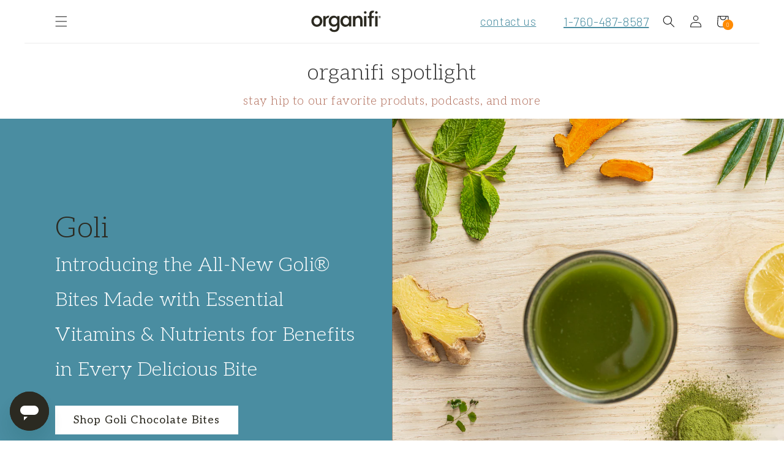

--- FILE ---
content_type: text/html; charset=utf-8
request_url: https://www.organifishop.com/pages/glow-summer
body_size: 88019
content:
















  
    
  
    
<input type="hidden" class="input_selling_2024-detox-bundle" value=2892169402>
            
      
          
  
    
<input type="hidden" class="input_selling_happy-drops-offer-3" value=3474358458>
            
      
          
  
    
<input type="hidden" class="input_selling_3-bags-of-happy-drops-sub" value=3610869946>
            
      
          
  
    
  
    
  
    
<input type="hidden" class="input_selling_digestion-kit" value=2892103866>
            
      
          
  
    
  
    
  
    
  
    
  
    
  
    
  
    
  
    
  
    
  
    
  
    
  
    
  
    
  
    
  
    
  
    
  
    
  
    
  
    
  
    
  
    
  
    
  
    
  
    
  
    
  
    
  
    
  
    
  
    
  
    
  
    
  
    
  
    
  
    
<input type="hidden" class="input_selling_collagen" value=2892333242>
            
      
          
  
    
  
    
<input type="hidden" class="input_selling_collagen-subscription" value=3548479674>
            
      <input type="hidden" class="input_selling_collagen-subscription" value=3541434554>
            
      <input type="hidden" class="input_selling_collagen-subscription" value=3541467322>
            
      
          
  
    
<input type="hidden" class="input_selling_collagen-stack" value=2892366010>
            
      
          
  
    
<input type="hidden" class="input_selling_organifi-complete-health-system" value=2892398778>
            
      
          
  
    
  
    
<input type="hidden" class="input_selling_creatine-cherry-chews" value=3524198586>
            
      <input type="hidden" class="input_selling_creatine-cherry-chews" value=3635609786>
            
      
          
  
    
<input type="hidden" class="input_selling_creatine-cherry-chews-copy" value=3635839162>
            
      
          
  
    
<input type="hidden" class="input_selling_creatine-cherry-chews-fb" value=3836707002>
            
      
          
  
    
<input type="hidden" class="input_selling_creatine-cherry-chews-3-bags" value=3571253434>
            
      <input type="hidden" class="input_selling_creatine-cherry-chews-3-bags" value=3570794682>
            
      
          
  
    
<input type="hidden" class="input_selling_creatine-gummies" value=3439198394>
            
      
          
  
    
<input type="hidden" class="input_selling_organifi-critical-immune" value=2892431546>
            
      
          
  
    
<input type="hidden" class="input_selling_organifi-green-juice-plus-red-juice-bundle" value=2892464314>
            
      
          
  
    
  
    
<input type="hidden" class="input_selling_eat-smarter-kit" value=2892529850>
            
      
          
  
    
<input type="hidden" class="input_selling_magnesium" value=2892562618>
            
      
          
  
    
<input type="hidden" class="input_selling_404" value=3009282234>
            
      
          
  
    
<input type="hidden" class="input_selling_fit-for-festivities-bundle" value=2892595386>
            
      
          
  
    
  
    
  
    
  
    
<input type="hidden" class="input_selling_glow" value=2892628154>
            
      
          
  
    
<input type="hidden" class="input_selling_gold" value=2892660922>
            
      
          
  
    
<input type="hidden" class="input_selling_organifi-gold-hot-chocolate" value=2892693690>
            
      
          
  
    
<input type="hidden" class="input_selling_golden-hour-stack" value=2892759226>
            
      
          
  
    
<input type="hidden" class="input_selling_organifi-goldentrio" value=2892791994>
            
      
          
  
    
<input type="hidden" class="input_selling_green" value=2890760378>
            
      
          
  
    
<input type="hidden" class="input_selling_green-juice-magnesium-subscription" value=3246555322>
            
      
          
  
    
  
    
<input type="hidden" class="input_selling_green-juice-fb" value=3761832122>
            
      
          
  
    
  
    
  
    
  
    
  
    
<input type="hidden" class="input_selling_green-juice-travel-packs-15-ct" value=3537961146>
            
      
          
  
    
<input type="hidden" class="input_selling_green-juice-travel-packs-15-ct-free-shipping" value=3537993914>
            
      
          
  
    
<input type="hidden" class="input_selling_organifi-go-1-box" value=2856222906>
            
      
          
  
    
<input type="hidden" class="input_selling_green-juice-travel-packs-30-ct" value=2892923066>
            
      
          
  
    
  
    
  
    
<input type="hidden" class="input_selling_happy-drops" value=2890825914>
            
      
          
  
    
  
    
<input type="hidden" class="input_selling_happy-drops-sub" value=3408199866>
            
      
          
  
    
  
    
<input type="hidden" class="input_selling_happy-drops-subscription" value=3491233978>
            
      
          
  
    
<input type="hidden" class="input_selling_happy-drops-subscription-1" value=3610837178>
            
      
          
  
    
  
    
<input type="hidden" class="input_selling_harmony" value=2895118522>
            
      
          
  
    
<input type="hidden" class="input_selling_healthy-weight-stack" value=2892988602>
            
      
          
  
    
<input type="hidden" class="input_selling_organifi-immunity-boost-beta-glucan" value=2893054138>
            
      
          
  
    
<input type="hidden" class="input_selling_kids-superfoods-bundle" value=2893086906>
            
      
          
  
    
<input type="hidden" class="input_selling_natural-liver-detox" value=2893119674>
            
      
          
  
    
  
    
  
    
  
    
  
    
  
    
<input type="hidden" class="input_selling_organifi-colostrum" value=3512500410>
            
      
          
  
    
  
    
<input type="hidden" class="input_selling_organifi-colostrum-subscription" value=3563061434>
            
      <input type="hidden" class="input_selling_organifi-colostrum-subscription" value=3578233018>
            
      
          
  
    
  
    
  
    
<input type="hidden" class="input_selling_organifi-hydrogen-water" value=3843522746>
            
      
          
  
    
<input type="hidden" class="input_selling_organifi-kids-easy-greens" value=2890891450>
            
      
          
  
    
<input type="hidden" class="input_selling_organifi-kids-easy-greens-fb" value=3586457786>
            
      
          
  
    
  
    
<input type="hidden" class="input_selling_organifi-kids-protect" value=2893152442>
            
      
          
  
    
<input type="hidden" class="input_selling_organifi-parasite-cleanse-kit" value=3610181818>
            
      
          
  
    
  
    
  
    
  
    
  
    
  
    
<input type="hidden" class="input_selling_peak-power" value=2893185210>
            
      
          
  
    
<input type="hidden" class="input_selling_pure" value=4089118906>
            
      
          
  
    
  
    
  
    
<input type="hidden" class="input_selling_recovery-stack" value=2893283514>
            
      
          
  
    
<input type="hidden" class="input_selling_red" value=2890858682>
            
      
          
  
    
  
    
<input type="hidden" class="input_selling_organifi-red-juice-go-packs" value=2856026298>
            
      <input type="hidden" class="input_selling_organifi-red-juice-go-packs" value=2893316282>
            
      
          
  
    
  
    
<input type="hidden" class="input_selling_red-juice-travel-packs-30ct" value=2893349050>
            
      
          
  
    
<input type="hidden" class="input_selling_redesign-your-day-bundle" value=3400597690>
            
      
          
  
    
<input type="hidden" class="input_selling_organifi-redesign-your-day-bundle-upgrade" value=3400630458>
            
      
          
  
    
  
    
  
    
  
    
<input type="hidden" class="input_selling_shilajit-gummies" value=2890793146>
            
      
          
  
    
  
    
  
    
<input type="hidden" class="input_selling_shilajit-gummies-fb-free-magnesium" value=4120510650>
            
      <input type="hidden" class="input_selling_shilajit-gummies-fb-free-magnesium" value=4120543418>
            
      
          
  
    
<input type="hidden" class="input_selling_shilajit-gummies-1" value=3477569722>
            
      
          
  
    
  
    
<input type="hidden" class="input_selling_sleep" value=2890924218>
            
      
          
  
    
  
    
  
    
  
    
  
    
  
    
  
    
  
    
  
    
  
    
  
    
  
    
  
    
<input type="hidden" class="input_selling_ultimate-metabolism-kit" value=2893512890>
            
      
          
  
    
<input type="hidden" class="input_selling_ultimate-womens-wellness-kit" value=2893545658>
            
      
          
  
    
<input type="hidden" class="input_selling_organifi-complete-vanilla-protein" value=2856812730>
            
      
          
  
    
<input type="hidden" class="input_selling_womens-metabolism-kit" value=2893643962>
            
      
          
  
    
<input type="hidden" class="input_selling_womens-power-stack" value=2893578426>
            
      
          
  
    
<input type="hidden" class="input_selling_womens-wellness-kit" value=2893611194>
            
      
          
  


<!doctype html>
<html class="no-js" lang="en">
  <head>
<script type="text/javascript" data-squaredance="K-Tb-itDRZwvGoSCveRzMD761m2kP1TlXYlgqB_3Z19vrdfNIZvi4LX-VFcOE75x" data-sqdv="1.0.1">
try{squaredanceCart=JSON.parse(decodeURIComponent("%5B%5D"))}catch(e){}
;!function(j,u,m,b,l,e){var n="jumbleberry",i="3.2.3",o=function(){o.v==i&&o.e?o.e.apply(o,arguments):o.q.push(arguments)}
,a=encodeURIComponent,t=decodeURIComponent,d=j.location;(o.push=o).l=!1,o.q=[],o.v=i,o.duid=function(n){return(
n=n&&u.cookie.match(RegExp(t("%5Cs*")+n.substr(0,21)+"id=([^;]+)")))?t(n[1].split(".")[0]):""},o.g=function(n,i){return!!(
i=RegExp("^[^#]*[?&]"+n+"=([^&#]+)").exec(i||d.href))&&t(i[1].replace(/\+/g," "))},o.s=function(n){for(var i=Math.round((
new Date).getTime()/1e3),t=d.hostname.split("."),r=t.length-1;0<r--&&/^(([a-z0-9]{4}-?){8}|[0-9]+)$/i.test(n)&&n!=o.duid(
o.p);)u.cookie=o.p.substr(0,21)+"id="+a(n)+"."+i+".0."+i+".; path=/; max-age=63072000; domain=."+t.slice(r,t.length
).join(".")},o.i=function(n,i,t){if("init"==n)return[o.u=o.duid(o.p=i),o.s(o.h=t||o.u)];t=t||{},(n=u.createElement(
"iframe")).src=o.d+o.p+"?hid="+a(o.h)+"&uid="+a(o.u)+"&event="+a(i||"")+"&transid="+a(t.transaction_id||"")+"&oi="+a(
t.order_index||"")+"&ctx="+a(JSON.stringify(t)),n.height=n.width=0,n.style="display:none;visibility:hidden",
n.sandbox="allow-forms allow-same-origin allow-scripts",n.referrerPolicy="unsafe-url",(u.body||u.head).appendChild(n)},
o.m=o.e=function(){var n,i;!j._RNGSeed&&o.i.apply(o,arguments)&&(n=u.createElement(m),i=u.getElementsByTagName(m)[0],
n.src=o.d+o.p+"?hid="+a(o.h)+"&uid="+a(o.u)+"&v="+o.v,n.async=!!o.h,o.e=!1,o.q.unshift(arguments),j.addEventListener(
"beforeunload",n.onerror=function(){o.e=o.i;for(var n=0;n<o.q.length;++n)o.apply(o,o.q[n]);o.q=[]}),
i.parentNode.insertBefore(n,i))},j[n]=j[n]||o,j[n].d=b}(window,document,"script","https://www.maxepv.com/");

jumbleberry("init", "K-Tb-itDRZwvGoSCveRzMD761m2kP1TlXYlgqB_3Z1_r_ENjp-IoA1n8XzfS0ZJ-_LqFnGJHk7BZNDwdc4GMPpEEjYRP2OGEA5h3CJX2UW4~", jumbleberry.g("sqdid") || jumbleberry.g("click_id"));
</script>

    
    
    
    
    
      
      
    
  
<link rel='preconnect dns-prefetch' href='https://api.config-security.com/' crossorigin />
<link rel='preconnect dns-prefetch' href='https://conf.config-security.com/' crossorigin />
<link rel='preconnect dns-prefetch' href='https://whale.camera/' crossorigin />
<script>
/* >> TriplePixel :: start*/
window.TriplePixelData={TripleName:"organifi.myshopify.com",ver:"2.12",plat:"SHOPIFY",isHeadless:false},function(W,H,A,L,E,_,B,N){function O(U,T,P,H,R){void 0===R&&(R=!1),H=new XMLHttpRequest,P?(H.open("POST",U,!0),H.setRequestHeader("Content-Type","text/plain")):H.open("GET",U,!0),H.send(JSON.stringify(P||{})),H.onreadystatechange=function(){4===H.readyState&&200===H.status?(R=H.responseText,U.includes(".txt")?eval(R):P||(N[B]=R)):(299<H.status||H.status<200)&&T&&!R&&(R=!0,O(U,T-1,P))}}if(N=window,!N[H+"sn"]){N[H+"sn"]=1,L=function(){return Date.now().toString(36)+"_"+Math.random().toString(36)};try{A.setItem(H,1+(0|A.getItem(H)||0)),(E=JSON.parse(A.getItem(H+"U")||"[]")).push({u:location.href,r:document.referrer,t:Date.now(),id:L()}),A.setItem(H+"U",JSON.stringify(E))}catch(e){}var i,m,p;A.getItem('"!nC`')||(_=A,A=N,A[H]||(E=A[H]=function(t,e,a){return void 0===a&&(a=[]),"State"==t?E.s:(W=L(),(E._q=E._q||[]).push([W,t,e].concat(a)),W)},E.s="Installed",E._q=[],E.ch=W,B="configSecurityConfModel",N[B]=1,O("https://conf.config-security.com/model",5),i=L(),m=A[atob("c2NyZWVu")],_.setItem("di_pmt_wt",i),p={id:i,action:"profile",avatar:_.getItem("auth-security_rand_salt_"),time:m[atob("d2lkdGg=")]+":"+m[atob("aGVpZ2h0")],host:A.TriplePixelData.TripleName,plat:A.TriplePixelData.plat,url:window.location.href,ref:document.referrer,ver:A.TriplePixelData.ver},O("https://api.config-security.com/event",5,p),O("https://whale.camera/live/dot.txt",5)))}}("","TriplePixel",localStorage);
/* << TriplePixel :: end*/
</script>
<link rel='preconnect dns-prefetch' href='https://triplewhale-pixel.web.app/' crossorigin />
<link rel='preconnect dns-prefetch' href='https://triplewhale-pixel.web.app/' crossorigin />
<script>
/* >> TriplePixel :: start*/
window.TriplePixelData={TripleName:"organifi.myshopify.com",ver:"1.9.0"},function(W,H,A,L,E,_,B,N){function O(U,T,P,H,R){void 0===R&&(R=!1),H=new XMLHttpRequest,P?(H.open("POST",U,!0),H.setRequestHeader("Content-Type","application/json")):H.open("GET",U,!0),H.send(JSON.stringify(P||{})),H.onreadystatechange=function(){4===H.readyState&&200===H.status?(R=H.responseText,U.includes(".txt")?eval(R):P||(N[B]=R)):(299<H.status||H.status<200)&&T&&!R&&(R=!0,O(U,T-1))}}if(N=window,!N[H+"sn"]){N[H+"sn"]=1;try{A.setItem(H,1+(0|A.getItem(H)||0)),(E=JSON.parse(A.getItem(H+"U")||"[]")).push(location.href),A.setItem(H+"U",JSON.stringify(E))}catch(e){}var i,m,p;A.getItem('"!nC`')||(_=A,A=N,A[H]||(L=function(){return Date.now().toString(36)+"_"+Math.random().toString(36)},E=A[H]=function(t,e){return"State"==t?E.s:(W=L(),(E._q=E._q||[]).push([W,t,e]),W)},E.s="Installed",E._q=[],E.ch=W,B="configSecurityConfModel",N[B]=1,O("//conf.config-security.com/model",5),i=L(),m=A[atob("c2NyZWVu")],_.setItem("di_pmt_wt",i),p={id:i,action:"profile",avatar:_.getItem("auth-security_rand_salt_"),time:m[atob("d2lkdGg=")]+":"+m[atob("aGVpZ2h0")],host:A.TriplePixelData.TripleName,url:window.location.href,ref:document.referrer,ver:window.TriplePixelData.ver},O("//api.config-security.com/",5,p),O("//triplewhale-pixel.web.app/dot1.9.txt",5)))}}("","TriplePixel",localStorage);
/* << TriplePixel :: end*/
</script>
    
    
<div class="cart-error">
    <span>this is an error from cart process</span>
</div>
<style>
    .cart-error{
        position:fixed;
        bottom:65px;
        width:100%;
        display:none;
        text-align:center;
        z-index:1200000000000;
        opacity:0;
        transition: opacity 1s;
    }
    .cart-error span{
        padding:15px 5%;
        color:white;
        background:red;
        font-weight:bold;
        box-shadow:1px 2px 10px gray;
        border-radius:12px;
        font-size:15px;

    }
</style>
<script>
    function show_error(error){
        const errorContainer = document.querySelector('.cart-error span');
        errorContainer.innerHTML = error;
        document.querySelector('.cart-error').style.display = "block";
        document.querySelector('.cart-error').style.opacity = 1;
        document.querySelector('.cart-error').style.zIndex = 1200000000000;
        

        setTimeout(function() {
            document.querySelector('.cart-error').style.opacity = 0;
            document.querySelector('.cart-error').style.zIndex = 0;
            
        }, 3000);
    }

</script>
    
   <script src="https://cdnjs.cloudflare.com/ajax/libs/jquery/3.7.1/jquery.min.js" integrity="sha512-v2CJ7UaYy4JwqLDIrZUI/4hqeoQieOmAZNXBeQyjo21dadnwR+8ZaIJVT8EE2iyI61OV8e6M8PP2/4hpQINQ/g==" crossorigin="anonymous" referrerpolicy="no-referrer"></script>
    <link href="//www.organifishop.com/cdn/shop/t/992/assets/vendors.css?v=96203878824557742851768732904" rel="stylesheet" type="text/css" media="all" />
    <link href="//www.organifishop.com/cdn/shop/t/992/assets/custom-style.css?v=78796790367331432151767890397" rel="stylesheet" type="text/css" media="all" />
    <script>
      $.ajax({ 
      url: "/cart.js"
    }).done(function(data) {
    console.log(JSON.parse(data))
    });
    </script>
    

    <!-- GSC verification tag | DO NOT REMOVE | Added 4.10.2022 -->
    <meta name="google-site-verification" content="sSGpMVtyIraZB_2zY_8hcGZuvbqY2NOOpBvVeG0wEYM">



    <meta charset="utf-8">
    <meta http-equiv="X-UA-Compatible" content="IE=edge">
    <meta name="viewport" content="width=device-width,initial-scale=1">
    <meta name="theme-color" content="">
    <link rel="canonical" href="https://www.organifishop.com/pages/glow-summer">

    <link rel="icon" href="//www.organifishop.com/cdn/shop/t/992/assets/icon.svg?v=64271543834342543251767890397"><link rel="preconnect" href="https://fonts.shopifycdn.com" crossorigin><title>
      Glow Summer Aff
 &ndash; organifi</title>

    

    

<meta property="og:site_name" content="organifi">
<meta property="og:url" content="https://www.organifishop.com/pages/glow-summer">
<meta property="og:title" content="Glow Summer Aff">
<meta property="og:type" content="website">
<meta property="og:description" content="Made with whole food, organic ingredients and less than 3g of sugar, Organifi superfood blends match convenience with taste - a perfect dose of nutrition on the go."><meta property="og:image" content="http://www.organifishop.com/cdn/shop/files/organifi_thumbnail2.png?v=1722540413">
  <meta property="og:image:secure_url" content="https://www.organifishop.com/cdn/shop/files/organifi_thumbnail2.png?v=1722540413">
  <meta property="og:image:width" content="1271">
  <meta property="og:image:height" content="654"><meta name="twitter:card" content="summary_large_image">
<meta name="twitter:title" content="Glow Summer Aff">
<meta name="twitter:description" content="Made with whole food, organic ingredients and less than 3g of sugar, Organifi superfood blends match convenience with taste - a perfect dose of nutrition on the go.">


    <script src="//www.organifishop.com/cdn/shop/t/992/assets/global.js?v=124016119448529761141767890397" defer="defer"></script>
    
  <script>window.performance && window.performance.mark && window.performance.mark('shopify.content_for_header.start');</script><meta name="google-site-verification" content="JDLvsq9DaRyGWuUKqr4Sv_QlzYb5sA26JVTyGR82rwQ">
<meta id="shopify-digital-wallet" name="shopify-digital-wallet" content="/9408252/digital_wallets/dialog">
<meta name="shopify-checkout-api-token" content="0936cd728165d4c975665c6b41254e23">
<meta id="in-context-paypal-metadata" data-shop-id="9408252" data-venmo-supported="true" data-environment="production" data-locale="en_US" data-paypal-v4="true" data-currency="USD">
<script async="async" src="/checkouts/internal/preloads.js?locale=en-US"></script>
<link rel="preconnect" href="https://shop.app" crossorigin="anonymous">
<script async="async" src="https://shop.app/checkouts/internal/preloads.js?locale=en-US&shop_id=9408252" crossorigin="anonymous"></script>
<script id="apple-pay-shop-capabilities" type="application/json">{"shopId":9408252,"countryCode":"US","currencyCode":"USD","merchantCapabilities":["supports3DS"],"merchantId":"gid:\/\/shopify\/Shop\/9408252","merchantName":"organifi","requiredBillingContactFields":["postalAddress","email","phone"],"requiredShippingContactFields":["postalAddress","email","phone"],"shippingType":"shipping","supportedNetworks":["visa","masterCard","amex","discover","elo","jcb"],"total":{"type":"pending","label":"organifi","amount":"1.00"},"shopifyPaymentsEnabled":true,"supportsSubscriptions":true}</script>
<script id="shopify-features" type="application/json">{"accessToken":"0936cd728165d4c975665c6b41254e23","betas":["rich-media-storefront-analytics"],"domain":"www.organifishop.com","predictiveSearch":true,"shopId":9408252,"locale":"en"}</script>
<script>var Shopify = Shopify || {};
Shopify.shop = "organifi.myshopify.com";
Shopify.locale = "en";
Shopify.currency = {"active":"USD","rate":"1.0"};
Shopify.country = "US";
Shopify.theme = {"name":"Copy of Promo 29 Dec","id":150683287738,"schema_name":"Dawn","schema_version":"2.0.0","theme_store_id":null,"role":"main"};
Shopify.theme.handle = "null";
Shopify.theme.style = {"id":null,"handle":null};
Shopify.cdnHost = "www.organifishop.com/cdn";
Shopify.routes = Shopify.routes || {};
Shopify.routes.root = "/";</script>
<script type="module">!function(o){(o.Shopify=o.Shopify||{}).modules=!0}(window);</script>
<script>!function(o){function n(){var o=[];function n(){o.push(Array.prototype.slice.apply(arguments))}return n.q=o,n}var t=o.Shopify=o.Shopify||{};t.loadFeatures=n(),t.autoloadFeatures=n()}(window);</script>
<script>
  window.ShopifyPay = window.ShopifyPay || {};
  window.ShopifyPay.apiHost = "shop.app\/pay";
  window.ShopifyPay.redirectState = null;
</script>
<script id="shop-js-analytics" type="application/json">{"pageType":"page"}</script>
<script defer="defer" async type="module" src="//www.organifishop.com/cdn/shopifycloud/shop-js/modules/v2/client.init-shop-cart-sync_BT-GjEfc.en.esm.js"></script>
<script defer="defer" async type="module" src="//www.organifishop.com/cdn/shopifycloud/shop-js/modules/v2/chunk.common_D58fp_Oc.esm.js"></script>
<script defer="defer" async type="module" src="//www.organifishop.com/cdn/shopifycloud/shop-js/modules/v2/chunk.modal_xMitdFEc.esm.js"></script>
<script type="module">
  await import("//www.organifishop.com/cdn/shopifycloud/shop-js/modules/v2/client.init-shop-cart-sync_BT-GjEfc.en.esm.js");
await import("//www.organifishop.com/cdn/shopifycloud/shop-js/modules/v2/chunk.common_D58fp_Oc.esm.js");
await import("//www.organifishop.com/cdn/shopifycloud/shop-js/modules/v2/chunk.modal_xMitdFEc.esm.js");

  window.Shopify.SignInWithShop?.initShopCartSync?.({"fedCMEnabled":true,"windoidEnabled":true});

</script>
<script>
  window.Shopify = window.Shopify || {};
  if (!window.Shopify.featureAssets) window.Shopify.featureAssets = {};
  window.Shopify.featureAssets['shop-js'] = {"shop-cart-sync":["modules/v2/client.shop-cart-sync_DZOKe7Ll.en.esm.js","modules/v2/chunk.common_D58fp_Oc.esm.js","modules/v2/chunk.modal_xMitdFEc.esm.js"],"init-fed-cm":["modules/v2/client.init-fed-cm_B6oLuCjv.en.esm.js","modules/v2/chunk.common_D58fp_Oc.esm.js","modules/v2/chunk.modal_xMitdFEc.esm.js"],"shop-cash-offers":["modules/v2/client.shop-cash-offers_D2sdYoxE.en.esm.js","modules/v2/chunk.common_D58fp_Oc.esm.js","modules/v2/chunk.modal_xMitdFEc.esm.js"],"shop-login-button":["modules/v2/client.shop-login-button_QeVjl5Y3.en.esm.js","modules/v2/chunk.common_D58fp_Oc.esm.js","modules/v2/chunk.modal_xMitdFEc.esm.js"],"pay-button":["modules/v2/client.pay-button_DXTOsIq6.en.esm.js","modules/v2/chunk.common_D58fp_Oc.esm.js","modules/v2/chunk.modal_xMitdFEc.esm.js"],"shop-button":["modules/v2/client.shop-button_DQZHx9pm.en.esm.js","modules/v2/chunk.common_D58fp_Oc.esm.js","modules/v2/chunk.modal_xMitdFEc.esm.js"],"avatar":["modules/v2/client.avatar_BTnouDA3.en.esm.js"],"init-windoid":["modules/v2/client.init-windoid_CR1B-cfM.en.esm.js","modules/v2/chunk.common_D58fp_Oc.esm.js","modules/v2/chunk.modal_xMitdFEc.esm.js"],"init-shop-for-new-customer-accounts":["modules/v2/client.init-shop-for-new-customer-accounts_C_vY_xzh.en.esm.js","modules/v2/client.shop-login-button_QeVjl5Y3.en.esm.js","modules/v2/chunk.common_D58fp_Oc.esm.js","modules/v2/chunk.modal_xMitdFEc.esm.js"],"init-shop-email-lookup-coordinator":["modules/v2/client.init-shop-email-lookup-coordinator_BI7n9ZSv.en.esm.js","modules/v2/chunk.common_D58fp_Oc.esm.js","modules/v2/chunk.modal_xMitdFEc.esm.js"],"init-shop-cart-sync":["modules/v2/client.init-shop-cart-sync_BT-GjEfc.en.esm.js","modules/v2/chunk.common_D58fp_Oc.esm.js","modules/v2/chunk.modal_xMitdFEc.esm.js"],"shop-toast-manager":["modules/v2/client.shop-toast-manager_DiYdP3xc.en.esm.js","modules/v2/chunk.common_D58fp_Oc.esm.js","modules/v2/chunk.modal_xMitdFEc.esm.js"],"init-customer-accounts":["modules/v2/client.init-customer-accounts_D9ZNqS-Q.en.esm.js","modules/v2/client.shop-login-button_QeVjl5Y3.en.esm.js","modules/v2/chunk.common_D58fp_Oc.esm.js","modules/v2/chunk.modal_xMitdFEc.esm.js"],"init-customer-accounts-sign-up":["modules/v2/client.init-customer-accounts-sign-up_iGw4briv.en.esm.js","modules/v2/client.shop-login-button_QeVjl5Y3.en.esm.js","modules/v2/chunk.common_D58fp_Oc.esm.js","modules/v2/chunk.modal_xMitdFEc.esm.js"],"shop-follow-button":["modules/v2/client.shop-follow-button_CqMgW2wH.en.esm.js","modules/v2/chunk.common_D58fp_Oc.esm.js","modules/v2/chunk.modal_xMitdFEc.esm.js"],"checkout-modal":["modules/v2/client.checkout-modal_xHeaAweL.en.esm.js","modules/v2/chunk.common_D58fp_Oc.esm.js","modules/v2/chunk.modal_xMitdFEc.esm.js"],"shop-login":["modules/v2/client.shop-login_D91U-Q7h.en.esm.js","modules/v2/chunk.common_D58fp_Oc.esm.js","modules/v2/chunk.modal_xMitdFEc.esm.js"],"lead-capture":["modules/v2/client.lead-capture_BJmE1dJe.en.esm.js","modules/v2/chunk.common_D58fp_Oc.esm.js","modules/v2/chunk.modal_xMitdFEc.esm.js"],"payment-terms":["modules/v2/client.payment-terms_Ci9AEqFq.en.esm.js","modules/v2/chunk.common_D58fp_Oc.esm.js","modules/v2/chunk.modal_xMitdFEc.esm.js"]};
</script>
<script>(function() {
  var isLoaded = false;
  function asyncLoad() {
    if (isLoaded) return;
    isLoaded = true;
    var urls = ["https:\/\/cdn-scripts.signifyd.com\/shopify\/script-tag.js?shop=organifi.myshopify.com","https:\/\/cdn-loyalty.yotpo.com\/loader\/dxaxhcE-3NCtXp-O79QUaw.js?shop=organifi.myshopify.com","https:\/\/cdn.nfcube.com\/44f14a49d70297e05ac4f5d8f1aea31b.js?shop=organifi.myshopify.com","https:\/\/id-shop.govx.com\/app\/organifi.myshopify.com\/govx.js?shop=organifi.myshopify.com","https:\/\/dr4qe3ddw9y32.cloudfront.net\/awin-shopify-integration-code.js?aid=53165\u0026v=shopifyApp_4.3.0\u0026ts=1703615358330\u0026shop=organifi.myshopify.com","https:\/\/static.rechargecdn.com\/static\/js\/recharge.js?shop=organifi.myshopify.com","https:\/\/cdn.attn.tv\/organifi\/dtag.js?shop=organifi.myshopify.com","https:\/\/db.revoffers.com\/js\/organifi.myshopify.com.js?shopify_domain=organifi.myshopify.com\u0026shop=organifi.myshopify.com","https:\/\/ecom-app.rakutenadvertising.io\/rakuten_advertising.js?shop=organifi.myshopify.com","https:\/\/tag.rmp.rakuten.com\/122349.ct.js?shop=organifi.myshopify.com","https:\/\/na.shgcdn3.com\/pixel-collector.js?shop=organifi.myshopify.com","https:\/\/db.revoffers.com\/js\/organifishop.com.js?shopify_domain=organifi.myshopify.com\u0026shop=organifi.myshopify.com","https:\/\/bot.kaktusapp.com\/storage\/js\/kaktus_bot-organifi.myshopify.com.js?ver=24\u0026shop=organifi.myshopify.com"];
    for (var i = 0; i < urls.length; i++) {
      var s = document.createElement('script');
      s.type = 'text/javascript';
      s.async = true;
      s.src = urls[i];
      var x = document.getElementsByTagName('script')[0];
      x.parentNode.insertBefore(s, x);
    }
  };
  if(window.attachEvent) {
    window.attachEvent('onload', asyncLoad);
  } else {
    window.addEventListener('load', asyncLoad, false);
  }
})();</script>
<script id="__st">var __st={"a":9408252,"offset":-28800,"reqid":"7ca7220c-1f89-49a5-b644-1fd4f8220211-1769159032","pageurl":"www.organifishop.com\/pages\/glow-summer","s":"pages-82668781754","u":"6f2897742955","p":"page","rtyp":"page","rid":82668781754};</script>
<script>window.ShopifyPaypalV4VisibilityTracking = true;</script>
<script id="captcha-bootstrap">!function(){'use strict';const t='contact',e='account',n='new_comment',o=[[t,t],['blogs',n],['comments',n],[t,'customer']],c=[[e,'customer_login'],[e,'guest_login'],[e,'recover_customer_password'],[e,'create_customer']],r=t=>t.map((([t,e])=>`form[action*='/${t}']:not([data-nocaptcha='true']) input[name='form_type'][value='${e}']`)).join(','),a=t=>()=>t?[...document.querySelectorAll(t)].map((t=>t.form)):[];function s(){const t=[...o],e=r(t);return a(e)}const i='password',u='form_key',d=['recaptcha-v3-token','g-recaptcha-response','h-captcha-response',i],f=()=>{try{return window.sessionStorage}catch{return}},m='__shopify_v',_=t=>t.elements[u];function p(t,e,n=!1){try{const o=window.sessionStorage,c=JSON.parse(o.getItem(e)),{data:r}=function(t){const{data:e,action:n}=t;return t[m]||n?{data:e,action:n}:{data:t,action:n}}(c);for(const[e,n]of Object.entries(r))t.elements[e]&&(t.elements[e].value=n);n&&o.removeItem(e)}catch(o){console.error('form repopulation failed',{error:o})}}const l='form_type',E='cptcha';function T(t){t.dataset[E]=!0}const w=window,h=w.document,L='Shopify',v='ce_forms',y='captcha';let A=!1;((t,e)=>{const n=(g='f06e6c50-85a8-45c8-87d0-21a2b65856fe',I='https://cdn.shopify.com/shopifycloud/storefront-forms-hcaptcha/ce_storefront_forms_captcha_hcaptcha.v1.5.2.iife.js',D={infoText:'Protected by hCaptcha',privacyText:'Privacy',termsText:'Terms'},(t,e,n)=>{const o=w[L][v],c=o.bindForm;if(c)return c(t,g,e,D).then(n);var r;o.q.push([[t,g,e,D],n]),r=I,A||(h.body.append(Object.assign(h.createElement('script'),{id:'captcha-provider',async:!0,src:r})),A=!0)});var g,I,D;w[L]=w[L]||{},w[L][v]=w[L][v]||{},w[L][v].q=[],w[L][y]=w[L][y]||{},w[L][y].protect=function(t,e){n(t,void 0,e),T(t)},Object.freeze(w[L][y]),function(t,e,n,w,h,L){const[v,y,A,g]=function(t,e,n){const i=e?o:[],u=t?c:[],d=[...i,...u],f=r(d),m=r(i),_=r(d.filter((([t,e])=>n.includes(e))));return[a(f),a(m),a(_),s()]}(w,h,L),I=t=>{const e=t.target;return e instanceof HTMLFormElement?e:e&&e.form},D=t=>v().includes(t);t.addEventListener('submit',(t=>{const e=I(t);if(!e)return;const n=D(e)&&!e.dataset.hcaptchaBound&&!e.dataset.recaptchaBound,o=_(e),c=g().includes(e)&&(!o||!o.value);(n||c)&&t.preventDefault(),c&&!n&&(function(t){try{if(!f())return;!function(t){const e=f();if(!e)return;const n=_(t);if(!n)return;const o=n.value;o&&e.removeItem(o)}(t);const e=Array.from(Array(32),(()=>Math.random().toString(36)[2])).join('');!function(t,e){_(t)||t.append(Object.assign(document.createElement('input'),{type:'hidden',name:u})),t.elements[u].value=e}(t,e),function(t,e){const n=f();if(!n)return;const o=[...t.querySelectorAll(`input[type='${i}']`)].map((({name:t})=>t)),c=[...d,...o],r={};for(const[a,s]of new FormData(t).entries())c.includes(a)||(r[a]=s);n.setItem(e,JSON.stringify({[m]:1,action:t.action,data:r}))}(t,e)}catch(e){console.error('failed to persist form',e)}}(e),e.submit())}));const S=(t,e)=>{t&&!t.dataset[E]&&(n(t,e.some((e=>e===t))),T(t))};for(const o of['focusin','change'])t.addEventListener(o,(t=>{const e=I(t);D(e)&&S(e,y())}));const B=e.get('form_key'),M=e.get(l),P=B&&M;t.addEventListener('DOMContentLoaded',(()=>{const t=y();if(P)for(const e of t)e.elements[l].value===M&&p(e,B);[...new Set([...A(),...v().filter((t=>'true'===t.dataset.shopifyCaptcha))])].forEach((e=>S(e,t)))}))}(h,new URLSearchParams(w.location.search),n,t,e,['guest_login'])})(!0,!0)}();</script>
<script integrity="sha256-4kQ18oKyAcykRKYeNunJcIwy7WH5gtpwJnB7kiuLZ1E=" data-source-attribution="shopify.loadfeatures" defer="defer" src="//www.organifishop.com/cdn/shopifycloud/storefront/assets/storefront/load_feature-a0a9edcb.js" crossorigin="anonymous"></script>
<script crossorigin="anonymous" defer="defer" src="//www.organifishop.com/cdn/shopifycloud/storefront/assets/shopify_pay/storefront-65b4c6d7.js?v=20250812"></script>
<script data-source-attribution="shopify.dynamic_checkout.dynamic.init">var Shopify=Shopify||{};Shopify.PaymentButton=Shopify.PaymentButton||{isStorefrontPortableWallets:!0,init:function(){window.Shopify.PaymentButton.init=function(){};var t=document.createElement("script");t.src="https://www.organifishop.com/cdn/shopifycloud/portable-wallets/latest/portable-wallets.en.js",t.type="module",document.head.appendChild(t)}};
</script>
<script data-source-attribution="shopify.dynamic_checkout.buyer_consent">
  function portableWalletsHideBuyerConsent(e){var t=document.getElementById("shopify-buyer-consent"),n=document.getElementById("shopify-subscription-policy-button");t&&n&&(t.classList.add("hidden"),t.setAttribute("aria-hidden","true"),n.removeEventListener("click",e))}function portableWalletsShowBuyerConsent(e){var t=document.getElementById("shopify-buyer-consent"),n=document.getElementById("shopify-subscription-policy-button");t&&n&&(t.classList.remove("hidden"),t.removeAttribute("aria-hidden"),n.addEventListener("click",e))}window.Shopify?.PaymentButton&&(window.Shopify.PaymentButton.hideBuyerConsent=portableWalletsHideBuyerConsent,window.Shopify.PaymentButton.showBuyerConsent=portableWalletsShowBuyerConsent);
</script>
<script data-source-attribution="shopify.dynamic_checkout.cart.bootstrap">document.addEventListener("DOMContentLoaded",(function(){function t(){return document.querySelector("shopify-accelerated-checkout-cart, shopify-accelerated-checkout")}if(t())Shopify.PaymentButton.init();else{new MutationObserver((function(e,n){t()&&(Shopify.PaymentButton.init(),n.disconnect())})).observe(document.body,{childList:!0,subtree:!0})}}));
</script>
<link id="shopify-accelerated-checkout-styles" rel="stylesheet" media="screen" href="https://www.organifishop.com/cdn/shopifycloud/portable-wallets/latest/accelerated-checkout-backwards-compat.css" crossorigin="anonymous">
<style id="shopify-accelerated-checkout-cart">
        #shopify-buyer-consent {
  margin-top: 1em;
  display: inline-block;
  width: 100%;
}

#shopify-buyer-consent.hidden {
  display: none;
}

#shopify-subscription-policy-button {
  background: none;
  border: none;
  padding: 0;
  text-decoration: underline;
  font-size: inherit;
  cursor: pointer;
}

#shopify-subscription-policy-button::before {
  box-shadow: none;
}

      </style>
<script id="sections-script" data-sections="header" defer="defer" src="//www.organifishop.com/cdn/shop/t/992/compiled_assets/scripts.js?v=232160"></script>
<script>window.performance && window.performance.mark && window.performance.mark('shopify.content_for_header.end');</script>
  





  <script type="text/javascript">
    
      window.__shgMoneyFormat = window.__shgMoneyFormat || {"CAD":{"currency":"CAD","currency_symbol":"$","currency_symbol_location":"left","decimal_places":2,"decimal_separator":".","thousands_separator":","},"USD":{"currency":"USD","currency_symbol":"$","currency_symbol_location":"left","decimal_places":2,"decimal_separator":".","thousands_separator":","}};
    
    window.__shgCurrentCurrencyCode = window.__shgCurrentCurrencyCode || {
      currency: "USD",
      currency_symbol: "$",
      decimal_separator: ".",
      thousands_separator: ",",
      decimal_places: 2,
      currency_symbol_location: "left"
    };
  </script>




    <!-- Fonts Load -->
    <link rel="preconnect" href="https://fonts.googleapis.com">
    <link rel="preconnect" href="https://fonts.gstatic.com" crossorigin>
    <link
      href="https://fonts.googleapis.com/css2?family=Aleo:ital,wght@0,300;0,400;0,700;1,300;1,400;1,700&family=Barlow:ital,wght@0,100;0,300;0,400;0,500;0,600;0,700;0,800;1,100;1,300;1,400;1,500;1,600;1,700;1,800&display=swap"
      rel="stylesheet"
    >
    <link
      rel="stylesheet"
      href="https://pro.fontawesome.com/releases/v5.10.0/css/all.css"
      integrity="sha384-AYmEC3Yw5cVb3ZcuHtOA93w35dYTsvhLPVnYs9eStHfGJvOvKxVfELGroGkvsg+p"
      crossorigin="anonymous"
    >

    <script type="text/javascript" src="//cdn.jsdelivr.net/npm/slick-carousel@1.8.1/slick/slick.min.js"></script>
    <!-- New Styles -->
    <style data-shopify>
      h1.product__title {
        font-family: 'Aleo';
        /* text-transform: lowercase; */;
        font-weight: 300;
        font-size: 5.5rem;
        margin-top: 0;
        margin-bottom: 0;
        line-height: 1;
      }

      span.csm-sr-only{
        display: none !important;
      }

      
        
        /* Substitua pela classe que você quer esconder */
        .cookieconsent-wrapper {
          display: none !important;
        }

      

      .product__text.block {
        text-transform: uppercase;
        background-color: #D2E2E6;
        display: inline-block;
        padding: 7px 10px 4px;
        color: #4D889A;
        margin-bottom: 10px;
        font-family: 'Jungle Giant Print';
        font-weight: normal;
        font-style: italic;
        font-size: 20px;
      }

      .medium-font-size {
        font-size: 4rem;
      }

      .button, .button-label, .customer button, .shopify-challenge__button {
        /* text-transform: lowercase; */;
      }

      .product-form__submit {
        font-size: 20px;
      }


      .quantity {
        background-color: white;
      }

      .quantity * {
        color: #554240;
      }
    </style>

    <style data-shopify>
      :root {
        --font-body-family: 'Barlow', sans-serif;
        --font-body-style: normal;
        --font-body-weight: 300;

        --font-heading-family: 'Aleo';
        --font-heading-style: normal;
        --font-heading-weight: 400;

        --font-body-scale: 1.0;
        --font-heading-scale: 1.0;
        --grid-desktop-vertical-spacing: 3px;
        --grid-desktop-horizontal-spacing: 3px;
        --grid-mobile-vertical-spacing: 3px;
        --grid-mobile-horizontal-spacing: 3px;

        --color-base-text: 18, 18, 18;
        --color-base-background-1: 255, 255, 255;
        --color-base-background-2: 245, 244, 240;
        --color-base-solid-button-labels: 255, 255, 255;
        --color-base-outline-button-labels: 18, 18, 18;
        --color-base-accent-1: 255, 139, 3;
        --color-base-accent-2: 242, 248, 239;
        --payment-terms-background-color: #ffffff;

        --gradient-base-background-1: #ffffff;
        --gradient-base-background-2: #f5f4f0;
        --gradient-base-accent-1: #ff8b03;
        --gradient-base-accent-2: #f2f8ef;

        --page-width: 120rem;
      }

      *,
      *::before,
      *::after {
        box-sizing: inherit;
      }

      html {
        box-sizing: border-box;
        font-size: 62.5%;
        height: 100%;
      }

      body {
        display: grid;
        grid-template-rows: auto auto 1fr auto;
        grid-template-columns: 100%;
        min-height: 100%;
        margin: 0;
        font-size: 2rem;
        letter-spacing: 0.06rem;
        line-height: 1.4;
        font-family: var(--font-body-family);
        font-style: var(--font-body-style);
        font-weight: var(--font-body-weight);
      }

      @media screen and (min-width: 750px) {
        body {
          font-size: 2rem;
        }

        p.big-text,
        .big-text p {
          font-size: 2.1rem;
        }
      }
    </style>

    <link href="//www.organifishop.com/cdn/shop/t/992/assets/base.css?v=15254431188842395211767890397" rel="stylesheet" type="text/css" media="all" />
    <link href="//www.organifishop.com/cdn/shop/t/992/assets/component-product-pairings.css?v=165351817412861351731767890397" rel="stylesheet" type="text/css" media="all" />

    

    
<link
        rel="stylesheet"
        href="//www.organifishop.com/cdn/shop/t/992/assets/component-predictive-search.css?v=155571571735091669951767890397"
        media="print"
        onload="this.media='all'"
      ><script>
      document.documentElement.className = document.documentElement.className.replace('no-js', 'js');
    </script>

    

    
    <script src="https://cdn-widgetsrepository.yotpo.com/v1/loader/dxaxhcE-3NCtXp-O79QUaw" async></script>

    
    <script type="text/javascript">
      var _conv_page_type = "collection";
      var _conv_category_id = "";
      var _conv_category_name = "";
      var _conv_product_sku = "";
      var _conv_product_name = "";
      var _conv_product_price = "";
      var _conv_customer_id = "";
      var _conv_custom_v1 = "";
      var _conv_custom_v2 = "";
      var _conv_custom_v3 = "0";
      var _conv_custom_v4 = "0.00";
    </script>
    <!-- begin Convert Experiences code--><script type="text/javascript" src="//cdn-4.convertexperiments.com/js/10022604-10021410.js"></script><!-- end Convert Experiences code -->

    
    <script>
      window['_fs_debug'] = false; window['_fs_host'] = 'fullstory.com'; window['_fs_script'] = 'edge.fullstory.com/s/fs.js'; window['_fs_org'] = '10TGRW'; window['_fs_namespace'] = 'FS'; (function(m,n,e,t,l,o,g,y){ if (e in m) {if(m.console && m.console.log) { m.console.log('FullStory namespace conflict. Please set window["_fs_namespace"].');} return;} g=m[e]=function(a,b,s){g.q?g.q.push([a,b,s]):g._api(a,b,s);};g.q=[]; o=n.createElement(t);o.async=1;o.crossOrigin='anonymous';o.src='https://'+_fs_script; y=n.getElementsByTagName(t)[0];y.parentNode.insertBefore(o,y); g.identify=function(i,v,s){g(l,{uid:i},s);if(v)g(l,v,s)};g.setUserVars=function(v,s){g(l,v,s)};g.event=function(i,v,s){g('event',{n:i,p:v},s)}; g.anonymize=function(){g.identify(!!0)}; g.shutdown=function(){g("rec",!1)};g.restart=function(){g("rec",!0)}; g.log = function(a,b){g("log",[a,b])}; g.consent=function(a){g("consent",!arguments.length||a)}; g.identifyAccount=function(i,v){o='account';v=v||{};v.acctId=i;g(o,v)}; g.clearUserCookie=function(){}; g.setVars=function(n, p){g('setVars',[n,p]);}; g._w={};y='XMLHttpRequest';g._w[y]=m[y];y='fetch';g._w[y]=m[y]; if(m[y])m[y]=function(){return g._w[y].apply(this,arguments)}; g._v="1.3.0"; })(window,document,window['_fs_namespace'],'script','user');
    </script>

    
    <script src="https://cdn.attn.tv/organifi/dtag.js"></script>

    

    
    <meta property="fb:pages" content="712400918834480">
    <meta name="msvalidate.01" content="43B8AC672EAECA38EA6746C6261FB239">
    <meta name="google-site-verification" content="JDLvsq9DaRyGWuUKqr4Sv_QlzYb5sA26JVTyGR82rwQ">
    <meta name="google-site-verification" content="sLSwpPRns0JKVirqeAhGPdVt7DndTFeHhwJOJpCmdKs">
    <meta name="msvalidate.01" content="A6493F2D35E74565159AEC91A9785B14">
    <meta name="p:domain_verify" content="65b75945de6c51d1addd1bd3c34a8c06">
    <meta name="facebook-domain-verification" content="rymffz8vimpfgi0i92yswcezk24ugn">
    

    
    <script>
      $(document).ready(function(){
        //cart-icon-click
        $(".cart-cover, .continue, .edit_cart, .cart-close, .mobile-close").click(function(){
          console.log("clicked");
          $('body').removeClass('no-scroll');
          $(".cart-opened").addClass("cart-closed cart-transition").removeClass("cart-opened").delay(250).queue(function(){
            $(".cart-closed").removeClass("cart-transition");
            $(".cart-cover").removeClass("cart-cover-vis").addClass("cart-cover-hidden");
            $(this).dequeue();
          });
          $('#add-to-cart-button2').removeClass('HideForMobile')
          $('.empty-products-section').removeClass("ItemsFullWidth")
        });

        jQuery.openCartDrawer = function openCartDrawer() {
          $('body').addClass('no-scroll');
          $(".cart-cover-hidden").addClass("cart-cover-vis").removeClass("cart-cover-hidden");
          $(".cart-closed").addClass("cart-opened cart-transition").delay(250).queue(function(){
            $(".cart-opened").removeClass("cart-closed cart-transition");
            $(this).dequeue();
          });
          if($('#add-to-cart-button2').hasClass('enabled')){
            $('#add-to-cart-button2').addClass('HideForMobile')
            $('.empty-products-section').addClass("ItemsFullWidth")
          }
          if($('.cart-product-row').length>1 && window.screen.width < 1024){
            $('.cart-inner-wrapper').scrollTop(90)
          }
           if($('.cart-product-row').length>2 && window.screen.width > 1900){
            $('.cart-inner-wrapper').scrollTop(180);
          }
        }

        $("#cart-icon-bubble, #cart-notification-button, .cart").click(function(event){
          event.preventDefault();
          $.openCartDrawer();
        });
      });
    </script>
    <style type="text/css">
      .template-product-sunrise-new .head-container { display:none;}
      .template-product-sunrise-new .footer { display:none;}
    </style>

    <!-- YOTPO JAVASCRIPT | location: layout > theme.liquid -->
    

<!-- snippets > yotpo-reviews.liquid -->
	
		<script type="text/javascript">
			(function e(){ 
				var e=document.createElement("script");
				e.type="text/javascript",e.async=true,e.src="//staticw2.yotpo.com/jPj8GGPweGxY17tMt6TnUwBhsh2Ka5pLoKfJ0EgE/widget.js";
				var t=document.getElementsByTagName("script")[0];
				t.parentNode.insertBefore(e,t)
			})();
		</script>
	
<!-- end | snippets > yotpo-reviews.liquid -->
    <!-- END | YOTPO STAR RATING (CATEGORY PAGE) -->

    <script id="sg-js-global-vars">
      sgGlobalVars = {"storeId":"d460f73a-c672-4547-9517-b424b13bbf10","seenManagerPrompt":false,"storeIsActive":false,"targetInfo":{"cart":{"isAfterElem":false,"isBeforeElem":true,"isInsideElem":false,"customSelector":"","isOn":false,"type":1,"integration":2,"sideCartOn":false,"useCheckoutButton":true},"product":{"useCartButton":true,"isAfterElem":false,"isBeforeElem":true,"isInsideElem":false,"customSelector":"","isOn":true,"type":1,"integration":2},"roundUp":{"isAfterElem":true,"isBeforeElem":false,"isInsideElem":false,"customSelector":"","isOn":false,"useCheckoutButton":true,"integration":0},"addOn":{"isOn":true,"integration":1}},"hideAdditionalScriptPrompt":false,"sgRoundUpId":null,"sgAddOnIds":[{"DisplayName":"Addon-1.00","Value":1.0,"CmsId":"42129029497018"},{"DisplayName":"Addon-3.00","Value":3.0,"CmsId":"42129029529786"},{"DisplayName":"Addon-5.00","Value":5.0,"CmsId":"42129029562554"},{"DisplayName":"Addon-10.00","Value":10.0,"CmsId":"42129029595322"}]};
      if(sgGlobalVars) {
          sgGlobalVars.cart = {"note":null,"attributes":{},"original_total_price":0,"total_price":0,"total_discount":0,"total_weight":0.0,"item_count":0,"items":[],"requires_shipping":false,"currency":"USD","items_subtotal_price":0,"cart_level_discount_applications":[],"checkout_charge_amount":0};
          sgGlobalVars.currentProduct = null;
          sgGlobalVars.isAdmin = false;
      }
    </script>
  
  

<script type="text/javascript">
  
    window.SHG_CUSTOMER = null;
  
</script>







 
<!-- BEGIN app block: shopify://apps/consentmo-gdpr/blocks/gdpr_cookie_consent/4fbe573f-a377-4fea-9801-3ee0858cae41 -->


<!-- END app block --><!-- BEGIN app block: shopify://apps/attentive/blocks/attn-tag/8df62c72-8fe4-407e-a5b3-72132be30a0d --><script type="text/javascript" src="https://cdn.attn.tv/organifi/dtag.js?source=app-embed" defer="defer"></script>


<!-- END app block --><!-- BEGIN app block: shopify://apps/elevar-conversion-tracking/blocks/dataLayerEmbed/bc30ab68-b15c-4311-811f-8ef485877ad6 -->



<script type="module" dynamic>
  const configUrl = "/a/elevar/static/configs/a45ba358d55c1cd809719e4a8e6b1101cd870235/config.js";
  const config = (await import(configUrl)).default;
  const scriptUrl = config.script_src_app_theme_embed;

  if (scriptUrl) {
    const { handler } = await import(scriptUrl);

    await handler(
      config,
      {
        cartData: {
  marketId: "2326714",
  attributes:{},
  cartTotal: "0.0",
  currencyCode:"USD",
  items: []
}
,
        user: {cartTotal: "0.0",
    currencyCode:"USD",customer: {},
}
,
        isOnCartPage:false,
        collectionView:null,
        searchResultsView:null,
        productView:null,
        checkoutComplete: null
      }
    );
  }
</script>


<!-- END app block --><!-- BEGIN app block: shopify://apps/klaviyo-email-marketing-sms/blocks/klaviyo-onsite-embed/2632fe16-c075-4321-a88b-50b567f42507 -->












  <script async src="https://static.klaviyo.com/onsite/js/PNHBh8/klaviyo.js?company_id=PNHBh8"></script>
  <script>!function(){if(!window.klaviyo){window._klOnsite=window._klOnsite||[];try{window.klaviyo=new Proxy({},{get:function(n,i){return"push"===i?function(){var n;(n=window._klOnsite).push.apply(n,arguments)}:function(){for(var n=arguments.length,o=new Array(n),w=0;w<n;w++)o[w]=arguments[w];var t="function"==typeof o[o.length-1]?o.pop():void 0,e=new Promise((function(n){window._klOnsite.push([i].concat(o,[function(i){t&&t(i),n(i)}]))}));return e}}})}catch(n){window.klaviyo=window.klaviyo||[],window.klaviyo.push=function(){var n;(n=window._klOnsite).push.apply(n,arguments)}}}}();</script>

  




  <script>
    window.klaviyoReviewsProductDesignMode = false
  </script>







<!-- END app block --><!-- BEGIN app block: shopify://apps/yotpo-product-reviews/blocks/settings/eb7dfd7d-db44-4334-bc49-c893b51b36cf -->


  <script type="text/javascript" src="https://cdn-widgetsrepository.yotpo.com/v1/loader/jPj8GGPweGxY17tMt6TnUwBhsh2Ka5pLoKfJ0EgE?languageCode=en" async></script>



  
<!-- END app block --><script src="https://cdn.shopify.com/extensions/019be80f-ea82-7faf-93d9-4c258887114d/aftersell-563/assets/aftersell-utm-triggers.js" type="text/javascript" defer="defer"></script>
<script src="https://cdn.shopify.com/extensions/019be9e8-7389-72d2-90ad-753cce315171/consentmo-gdpr-595/assets/consentmo_cookie_consent.js" type="text/javascript" defer="defer"></script>
<link href="https://monorail-edge.shopifysvc.com" rel="dns-prefetch">
<script>(function(){if ("sendBeacon" in navigator && "performance" in window) {try {var session_token_from_headers = performance.getEntriesByType('navigation')[0].serverTiming.find(x => x.name == '_s').description;} catch {var session_token_from_headers = undefined;}var session_cookie_matches = document.cookie.match(/_shopify_s=([^;]*)/);var session_token_from_cookie = session_cookie_matches && session_cookie_matches.length === 2 ? session_cookie_matches[1] : "";var session_token = session_token_from_headers || session_token_from_cookie || "";function handle_abandonment_event(e) {var entries = performance.getEntries().filter(function(entry) {return /monorail-edge.shopifysvc.com/.test(entry.name);});if (!window.abandonment_tracked && entries.length === 0) {window.abandonment_tracked = true;var currentMs = Date.now();var navigation_start = performance.timing.navigationStart;var payload = {shop_id: 9408252,url: window.location.href,navigation_start,duration: currentMs - navigation_start,session_token,page_type: "page"};window.navigator.sendBeacon("https://monorail-edge.shopifysvc.com/v1/produce", JSON.stringify({schema_id: "online_store_buyer_site_abandonment/1.1",payload: payload,metadata: {event_created_at_ms: currentMs,event_sent_at_ms: currentMs}}));}}window.addEventListener('pagehide', handle_abandonment_event);}}());</script>
<script id="web-pixels-manager-setup">(function e(e,d,r,n,o){if(void 0===o&&(o={}),!Boolean(null===(a=null===(i=window.Shopify)||void 0===i?void 0:i.analytics)||void 0===a?void 0:a.replayQueue)){var i,a;window.Shopify=window.Shopify||{};var t=window.Shopify;t.analytics=t.analytics||{};var s=t.analytics;s.replayQueue=[],s.publish=function(e,d,r){return s.replayQueue.push([e,d,r]),!0};try{self.performance.mark("wpm:start")}catch(e){}var l=function(){var e={modern:/Edge?\/(1{2}[4-9]|1[2-9]\d|[2-9]\d{2}|\d{4,})\.\d+(\.\d+|)|Firefox\/(1{2}[4-9]|1[2-9]\d|[2-9]\d{2}|\d{4,})\.\d+(\.\d+|)|Chrom(ium|e)\/(9{2}|\d{3,})\.\d+(\.\d+|)|(Maci|X1{2}).+ Version\/(15\.\d+|(1[6-9]|[2-9]\d|\d{3,})\.\d+)([,.]\d+|)( \(\w+\)|)( Mobile\/\w+|) Safari\/|Chrome.+OPR\/(9{2}|\d{3,})\.\d+\.\d+|(CPU[ +]OS|iPhone[ +]OS|CPU[ +]iPhone|CPU IPhone OS|CPU iPad OS)[ +]+(15[._]\d+|(1[6-9]|[2-9]\d|\d{3,})[._]\d+)([._]\d+|)|Android:?[ /-](13[3-9]|1[4-9]\d|[2-9]\d{2}|\d{4,})(\.\d+|)(\.\d+|)|Android.+Firefox\/(13[5-9]|1[4-9]\d|[2-9]\d{2}|\d{4,})\.\d+(\.\d+|)|Android.+Chrom(ium|e)\/(13[3-9]|1[4-9]\d|[2-9]\d{2}|\d{4,})\.\d+(\.\d+|)|SamsungBrowser\/([2-9]\d|\d{3,})\.\d+/,legacy:/Edge?\/(1[6-9]|[2-9]\d|\d{3,})\.\d+(\.\d+|)|Firefox\/(5[4-9]|[6-9]\d|\d{3,})\.\d+(\.\d+|)|Chrom(ium|e)\/(5[1-9]|[6-9]\d|\d{3,})\.\d+(\.\d+|)([\d.]+$|.*Safari\/(?![\d.]+ Edge\/[\d.]+$))|(Maci|X1{2}).+ Version\/(10\.\d+|(1[1-9]|[2-9]\d|\d{3,})\.\d+)([,.]\d+|)( \(\w+\)|)( Mobile\/\w+|) Safari\/|Chrome.+OPR\/(3[89]|[4-9]\d|\d{3,})\.\d+\.\d+|(CPU[ +]OS|iPhone[ +]OS|CPU[ +]iPhone|CPU IPhone OS|CPU iPad OS)[ +]+(10[._]\d+|(1[1-9]|[2-9]\d|\d{3,})[._]\d+)([._]\d+|)|Android:?[ /-](13[3-9]|1[4-9]\d|[2-9]\d{2}|\d{4,})(\.\d+|)(\.\d+|)|Mobile Safari.+OPR\/([89]\d|\d{3,})\.\d+\.\d+|Android.+Firefox\/(13[5-9]|1[4-9]\d|[2-9]\d{2}|\d{4,})\.\d+(\.\d+|)|Android.+Chrom(ium|e)\/(13[3-9]|1[4-9]\d|[2-9]\d{2}|\d{4,})\.\d+(\.\d+|)|Android.+(UC? ?Browser|UCWEB|U3)[ /]?(15\.([5-9]|\d{2,})|(1[6-9]|[2-9]\d|\d{3,})\.\d+)\.\d+|SamsungBrowser\/(5\.\d+|([6-9]|\d{2,})\.\d+)|Android.+MQ{2}Browser\/(14(\.(9|\d{2,})|)|(1[5-9]|[2-9]\d|\d{3,})(\.\d+|))(\.\d+|)|K[Aa][Ii]OS\/(3\.\d+|([4-9]|\d{2,})\.\d+)(\.\d+|)/},d=e.modern,r=e.legacy,n=navigator.userAgent;return n.match(d)?"modern":n.match(r)?"legacy":"unknown"}(),u="modern"===l?"modern":"legacy",c=(null!=n?n:{modern:"",legacy:""})[u],f=function(e){return[e.baseUrl,"/wpm","/b",e.hashVersion,"modern"===e.buildTarget?"m":"l",".js"].join("")}({baseUrl:d,hashVersion:r,buildTarget:u}),m=function(e){var d=e.version,r=e.bundleTarget,n=e.surface,o=e.pageUrl,i=e.monorailEndpoint;return{emit:function(e){var a=e.status,t=e.errorMsg,s=(new Date).getTime(),l=JSON.stringify({metadata:{event_sent_at_ms:s},events:[{schema_id:"web_pixels_manager_load/3.1",payload:{version:d,bundle_target:r,page_url:o,status:a,surface:n,error_msg:t},metadata:{event_created_at_ms:s}}]});if(!i)return console&&console.warn&&console.warn("[Web Pixels Manager] No Monorail endpoint provided, skipping logging."),!1;try{return self.navigator.sendBeacon.bind(self.navigator)(i,l)}catch(e){}var u=new XMLHttpRequest;try{return u.open("POST",i,!0),u.setRequestHeader("Content-Type","text/plain"),u.send(l),!0}catch(e){return console&&console.warn&&console.warn("[Web Pixels Manager] Got an unhandled error while logging to Monorail."),!1}}}}({version:r,bundleTarget:l,surface:e.surface,pageUrl:self.location.href,monorailEndpoint:e.monorailEndpoint});try{o.browserTarget=l,function(e){var d=e.src,r=e.async,n=void 0===r||r,o=e.onload,i=e.onerror,a=e.sri,t=e.scriptDataAttributes,s=void 0===t?{}:t,l=document.createElement("script"),u=document.querySelector("head"),c=document.querySelector("body");if(l.async=n,l.src=d,a&&(l.integrity=a,l.crossOrigin="anonymous"),s)for(var f in s)if(Object.prototype.hasOwnProperty.call(s,f))try{l.dataset[f]=s[f]}catch(e){}if(o&&l.addEventListener("load",o),i&&l.addEventListener("error",i),u)u.appendChild(l);else{if(!c)throw new Error("Did not find a head or body element to append the script");c.appendChild(l)}}({src:f,async:!0,onload:function(){if(!function(){var e,d;return Boolean(null===(d=null===(e=window.Shopify)||void 0===e?void 0:e.analytics)||void 0===d?void 0:d.initialized)}()){var d=window.webPixelsManager.init(e)||void 0;if(d){var r=window.Shopify.analytics;r.replayQueue.forEach((function(e){var r=e[0],n=e[1],o=e[2];d.publishCustomEvent(r,n,o)})),r.replayQueue=[],r.publish=d.publishCustomEvent,r.visitor=d.visitor,r.initialized=!0}}},onerror:function(){return m.emit({status:"failed",errorMsg:"".concat(f," has failed to load")})},sri:function(e){var d=/^sha384-[A-Za-z0-9+/=]+$/;return"string"==typeof e&&d.test(e)}(c)?c:"",scriptDataAttributes:o}),m.emit({status:"loading"})}catch(e){m.emit({status:"failed",errorMsg:(null==e?void 0:e.message)||"Unknown error"})}}})({shopId: 9408252,storefrontBaseUrl: "https://www.organifishop.com",extensionsBaseUrl: "https://extensions.shopifycdn.com/cdn/shopifycloud/web-pixels-manager",monorailEndpoint: "https://monorail-edge.shopifysvc.com/unstable/produce_batch",surface: "storefront-renderer",enabledBetaFlags: ["2dca8a86"],webPixelsConfigList: [{"id":"1661534394","configuration":"{\"accountID\":\"PNHBh8\",\"webPixelConfig\":\"eyJlbmFibGVBZGRlZFRvQ2FydEV2ZW50cyI6IHRydWV9\"}","eventPayloadVersion":"v1","runtimeContext":"STRICT","scriptVersion":"524f6c1ee37bacdca7657a665bdca589","type":"APP","apiClientId":123074,"privacyPurposes":["ANALYTICS","MARKETING"],"dataSharingAdjustments":{"protectedCustomerApprovalScopes":["read_customer_address","read_customer_email","read_customer_name","read_customer_personal_data","read_customer_phone"]}},{"id":"1298464954","configuration":"{\"trackingDomainUrl\":\"www.kbxdj3trk.com\",\"networkId\":\"1414\",\"advertiserId\":\"1\",\"integrationShopifyV2Id\":\"1\",\"clickBehaviorMode\":\"basic\",\"clickScript\":\"NULL\",\"conversionBehaviorMode\":\"basic\",\"conversionScript\":\"NULL\"}","eventPayloadVersion":"v1","runtimeContext":"STRICT","scriptVersion":"b65e64a5d4ee8e7630c2e76976111f64","type":"APP","apiClientId":148011515905,"privacyPurposes":["ANALYTICS","MARKETING","SALE_OF_DATA"],"dataSharingAdjustments":{"protectedCustomerApprovalScopes":["read_customer_email","read_customer_personal_data"]}},{"id":"1093173434","configuration":"{\"fbPixelId\":\"106463765722581\",\"respectConsent\":\"false\"}","eventPayloadVersion":"v1","runtimeContext":"STRICT","scriptVersion":"73f1cdd16592abcefb903451073b7390","type":"APP","apiClientId":255308267521,"privacyPurposes":[],"dataSharingAdjustments":{"protectedCustomerApprovalScopes":["read_customer_address","read_customer_email","read_customer_name","read_customer_personal_data","read_customer_phone"]}},{"id":"1058111674","configuration":"{\"shop\":\"organifi.myshopify.com\"}","eventPayloadVersion":"v1","runtimeContext":"STRICT","scriptVersion":"7350624ab3a0ccb6c532efb82b58702e","type":"APP","apiClientId":261139496961,"privacyPurposes":[],"dataSharingAdjustments":{"protectedCustomerApprovalScopes":["read_customer_address","read_customer_email","read_customer_name","read_customer_phone","read_customer_personal_data"]}},{"id":"990118074","configuration":"{\"config\":\"{\\\"google_tag_ids\\\":[\\\"GT-TQDN4S5B\\\"],\\\"target_country\\\":\\\"US\\\",\\\"gtag_events\\\":[{\\\"type\\\":\\\"view_item\\\",\\\"action_label\\\":[\\\"MC-7FL13KQ9L1\\\",\\\"MC-FMR96KD1SP\\\"]},{\\\"type\\\":\\\"purchase\\\",\\\"action_label\\\":[\\\"MC-7FL13KQ9L1\\\",\\\"MC-FMR96KD1SP\\\"]},{\\\"type\\\":\\\"page_view\\\",\\\"action_label\\\":[\\\"MC-7FL13KQ9L1\\\",\\\"MC-FMR96KD1SP\\\"]}],\\\"enable_monitoring_mode\\\":false}\"}","eventPayloadVersion":"v1","runtimeContext":"OPEN","scriptVersion":"b2a88bafab3e21179ed38636efcd8a93","type":"APP","apiClientId":1780363,"privacyPurposes":[],"dataSharingAdjustments":{"protectedCustomerApprovalScopes":["read_customer_address","read_customer_email","read_customer_name","read_customer_personal_data","read_customer_phone"]}},{"id":"983564474","configuration":"{\"site_id\":\"5041243d-1eef-45de-9454-65ff8301baf4\",\"analytics_endpoint\":\"https:\\\/\\\/na.shgcdn3.com\"}","eventPayloadVersion":"v1","runtimeContext":"STRICT","scriptVersion":"695709fc3f146fa50a25299517a954f2","type":"APP","apiClientId":1158168,"privacyPurposes":["ANALYTICS","MARKETING","SALE_OF_DATA"],"dataSharingAdjustments":{"protectedCustomerApprovalScopes":["read_customer_personal_data"]}},{"id":"978387130","configuration":"{\"shopId\":\"organifi.myshopify.com\"}","eventPayloadVersion":"v1","runtimeContext":"STRICT","scriptVersion":"674c31de9c131805829c42a983792da6","type":"APP","apiClientId":2753413,"privacyPurposes":["ANALYTICS","MARKETING","SALE_OF_DATA"],"dataSharingAdjustments":{"protectedCustomerApprovalScopes":["read_customer_address","read_customer_email","read_customer_name","read_customer_personal_data","read_customer_phone"]}},{"id":"975274170","configuration":"{\"accountId\":\"10022604\",\"projectId\":\"10021410\",\"currency\":\"USD\",\"cartViewedGoalId\":\"null\",\"checkoutAddressInfoSubmittedGoalId\":\"null\",\"checkoutCompletedGoalId\":\"null\",\"checkoutContactInfoSubmittedGoalId\":\"null\",\"checkoutShippingInfoSubmittedGoalId\":\"null\",\"checkoutStartedGoalId\":\"null\",\"collectionViewedGoalId\":\"null\",\"paymentInfoSubmittedGoalId\":\"null\",\"productAddedToCartGoalId\":\"null\",\"productRemovedFromCartGoalId\":\"null\",\"pageViewedGoalId\":\"null\",\"productViewedGoalId\":\"null\",\"searchSubmittedGoalId\":\"null\",\"subscriptionGoalId\":\"null\",\"nonSubscriptionGoalId\":\"null\"}","eventPayloadVersion":"v1","runtimeContext":"STRICT","scriptVersion":"c52baff2b8ce300c0e5365dca0a75a9b","type":"APP","apiClientId":125487710209,"privacyPurposes":["ANALYTICS"],"dataSharingAdjustments":{"protectedCustomerApprovalScopes":["read_customer_personal_data"]}},{"id":"682164410","configuration":"{\"tenantId\":\"92074477-5e22-4170-aacc-ea0761e05690\", \"shop\":\"organifi.myshopify.com\"}","eventPayloadVersion":"v1","runtimeContext":"STRICT","scriptVersion":"aecc2e21ca41aa0ccd0fd68bb810007d","type":"APP","apiClientId":4294333,"privacyPurposes":["ANALYTICS","MARKETING","SALE_OF_DATA"],"dataSharingAdjustments":{"protectedCustomerApprovalScopes":["read_customer_address","read_customer_email","read_customer_name","read_customer_personal_data","read_customer_phone"]}},{"id":"641564858","configuration":"{\"accountID\":\"1220658\",\"workspaceId\":\"eb78e946-bcac-4fea-9244-4eebca480cb8\",\"projectId\":\"63a9905b-92d1-4805-828b-450b2f6a7938\"}","eventPayloadVersion":"v1","runtimeContext":"STRICT","scriptVersion":"52fc54f4608fa63b89d7f7c4f9344a98","type":"APP","apiClientId":5461967,"privacyPurposes":["ANALYTICS"],"dataSharingAdjustments":{"protectedCustomerApprovalScopes":[]}},{"id":"524910778","configuration":"{\"loggingEnabled\":\"true\",\"serverPixelEnabled\":\"true\",\"useShopifyItemLevelTax\":\"false\",\"ranMid\":\"45932\"}","eventPayloadVersion":"v1","runtimeContext":"STRICT","scriptVersion":"43f728f1c6f64271197c39a6cabd2211","type":"APP","apiClientId":2531653,"privacyPurposes":["ANALYTICS"],"dataSharingAdjustments":{"protectedCustomerApprovalScopes":["read_customer_address","read_customer_personal_data"]}},{"id":"518881466","configuration":"{\"env\":\"prod\"}","eventPayloadVersion":"v1","runtimeContext":"LAX","scriptVersion":"3dbd78f0aeeb2c473821a9db9e2dd54a","type":"APP","apiClientId":3977633,"privacyPurposes":["ANALYTICS","MARKETING"],"dataSharingAdjustments":{"protectedCustomerApprovalScopes":["read_customer_address","read_customer_email","read_customer_name","read_customer_personal_data","read_customer_phone"]}},{"id":"296157370","configuration":"{\"shopDomain\":\"organifi.myshopify.com\"}","eventPayloadVersion":"v1","runtimeContext":"STRICT","scriptVersion":"7f2de0ecb6b420d2fa07cf04a37a4dbf","type":"APP","apiClientId":2436932,"privacyPurposes":["ANALYTICS","MARKETING","SALE_OF_DATA"],"dataSharingAdjustments":{"protectedCustomerApprovalScopes":["read_customer_address","read_customer_email","read_customer_personal_data"]}},{"id":"223051962","configuration":"{\"pixel_id\":\"106463765722581\",\"pixel_type\":\"facebook_pixel\",\"metaapp_system_user_token\":\"-\"}","eventPayloadVersion":"v1","runtimeContext":"OPEN","scriptVersion":"ca16bc87fe92b6042fbaa3acc2fbdaa6","type":"APP","apiClientId":2329312,"privacyPurposes":["ANALYTICS","MARKETING","SALE_OF_DATA"],"dataSharingAdjustments":{"protectedCustomerApprovalScopes":["read_customer_address","read_customer_email","read_customer_name","read_customer_personal_data","read_customer_phone"]}},{"id":"58196154","configuration":"{\"tagID\":\"2620686194921\"}","eventPayloadVersion":"v1","runtimeContext":"STRICT","scriptVersion":"18031546ee651571ed29edbe71a3550b","type":"APP","apiClientId":3009811,"privacyPurposes":["ANALYTICS","MARKETING","SALE_OF_DATA"],"dataSharingAdjustments":{"protectedCustomerApprovalScopes":["read_customer_address","read_customer_email","read_customer_name","read_customer_personal_data","read_customer_phone"]}},{"id":"14713018","configuration":"{\"myshopifyDomain\":\"organifi.myshopify.com\"}","eventPayloadVersion":"v1","runtimeContext":"STRICT","scriptVersion":"23b97d18e2aa74363140dc29c9284e87","type":"APP","apiClientId":2775569,"privacyPurposes":["ANALYTICS","MARKETING","SALE_OF_DATA"],"dataSharingAdjustments":{"protectedCustomerApprovalScopes":["read_customer_address","read_customer_email","read_customer_name","read_customer_phone","read_customer_personal_data"]}},{"id":"12550330","configuration":"{\"advertiserId\":\"53165\",\"shopDomain\":\"organifi.myshopify.com\",\"appVersion\":\"shopifyApp_4.3.0\"}","eventPayloadVersion":"v1","runtimeContext":"STRICT","scriptVersion":"1a9b197b9c069133fae8fa2fc7a957a6","type":"APP","apiClientId":2887701,"privacyPurposes":["ANALYTICS","MARKETING"],"dataSharingAdjustments":{"protectedCustomerApprovalScopes":["read_customer_personal_data"]}},{"id":"1278138","configuration":"{\"config_url\": \"\/a\/elevar\/static\/configs\/a45ba358d55c1cd809719e4a8e6b1101cd870235\/config.js\"}","eventPayloadVersion":"v1","runtimeContext":"STRICT","scriptVersion":"ab86028887ec2044af7d02b854e52653","type":"APP","apiClientId":2509311,"privacyPurposes":[],"dataSharingAdjustments":{"protectedCustomerApprovalScopes":["read_customer_address","read_customer_email","read_customer_name","read_customer_personal_data","read_customer_phone"]}},{"id":"37912762","eventPayloadVersion":"1","runtimeContext":"LAX","scriptVersion":"1","type":"CUSTOM","privacyPurposes":[],"name":"Elevar - Checkout Tracking"},{"id":"45252794","eventPayloadVersion":"1","runtimeContext":"LAX","scriptVersion":"52","type":"CUSTOM","privacyPurposes":["ANALYTICS","MARKETING","PREFERENCES","SALE_OF_DATA"],"name":" Purchase Cust Event - Convert"},{"id":"54165690","eventPayloadVersion":"1","runtimeContext":"LAX","scriptVersion":"1","type":"CUSTOM","privacyPurposes":[],"name":"Axon Shopify Pixel"},{"id":"131694778","eventPayloadVersion":"1","runtimeContext":"LAX","scriptVersion":"43","type":"CUSTOM","privacyPurposes":["ANALYTICS","MARKETING","SALE_OF_DATA"],"name":"PDPs - subscription as default"},{"id":"shopify-app-pixel","configuration":"{}","eventPayloadVersion":"v1","runtimeContext":"STRICT","scriptVersion":"0450","apiClientId":"shopify-pixel","type":"APP","privacyPurposes":["ANALYTICS","MARKETING"]},{"id":"shopify-custom-pixel","eventPayloadVersion":"v1","runtimeContext":"LAX","scriptVersion":"0450","apiClientId":"shopify-pixel","type":"CUSTOM","privacyPurposes":["ANALYTICS","MARKETING"]}],isMerchantRequest: false,initData: {"shop":{"name":"organifi","paymentSettings":{"currencyCode":"USD"},"myshopifyDomain":"organifi.myshopify.com","countryCode":"US","storefrontUrl":"https:\/\/www.organifishop.com"},"customer":null,"cart":null,"checkout":null,"productVariants":[],"purchasingCompany":null},},"https://www.organifishop.com/cdn","fcfee988w5aeb613cpc8e4bc33m6693e112",{"modern":"","legacy":""},{"shopId":"9408252","storefrontBaseUrl":"https:\/\/www.organifishop.com","extensionBaseUrl":"https:\/\/extensions.shopifycdn.com\/cdn\/shopifycloud\/web-pixels-manager","surface":"storefront-renderer","enabledBetaFlags":"[\"2dca8a86\"]","isMerchantRequest":"false","hashVersion":"fcfee988w5aeb613cpc8e4bc33m6693e112","publish":"custom","events":"[[\"page_viewed\",{}]]"});</script><script>
  window.ShopifyAnalytics = window.ShopifyAnalytics || {};
  window.ShopifyAnalytics.meta = window.ShopifyAnalytics.meta || {};
  window.ShopifyAnalytics.meta.currency = 'USD';
  var meta = {"page":{"pageType":"page","resourceType":"page","resourceId":82668781754,"requestId":"7ca7220c-1f89-49a5-b644-1fd4f8220211-1769159032"}};
  for (var attr in meta) {
    window.ShopifyAnalytics.meta[attr] = meta[attr];
  }
</script>
<script class="analytics">
  (function () {
    var customDocumentWrite = function(content) {
      var jquery = null;

      if (window.jQuery) {
        jquery = window.jQuery;
      } else if (window.Checkout && window.Checkout.$) {
        jquery = window.Checkout.$;
      }

      if (jquery) {
        jquery('body').append(content);
      }
    };

    var hasLoggedConversion = function(token) {
      if (token) {
        return document.cookie.indexOf('loggedConversion=' + token) !== -1;
      }
      return false;
    }

    var setCookieIfConversion = function(token) {
      if (token) {
        var twoMonthsFromNow = new Date(Date.now());
        twoMonthsFromNow.setMonth(twoMonthsFromNow.getMonth() + 2);

        document.cookie = 'loggedConversion=' + token + '; expires=' + twoMonthsFromNow;
      }
    }

    var trekkie = window.ShopifyAnalytics.lib = window.trekkie = window.trekkie || [];
    if (trekkie.integrations) {
      return;
    }
    trekkie.methods = [
      'identify',
      'page',
      'ready',
      'track',
      'trackForm',
      'trackLink'
    ];
    trekkie.factory = function(method) {
      return function() {
        var args = Array.prototype.slice.call(arguments);
        args.unshift(method);
        trekkie.push(args);
        return trekkie;
      };
    };
    for (var i = 0; i < trekkie.methods.length; i++) {
      var key = trekkie.methods[i];
      trekkie[key] = trekkie.factory(key);
    }
    trekkie.load = function(config) {
      trekkie.config = config || {};
      trekkie.config.initialDocumentCookie = document.cookie;
      var first = document.getElementsByTagName('script')[0];
      var script = document.createElement('script');
      script.type = 'text/javascript';
      script.onerror = function(e) {
        var scriptFallback = document.createElement('script');
        scriptFallback.type = 'text/javascript';
        scriptFallback.onerror = function(error) {
                var Monorail = {
      produce: function produce(monorailDomain, schemaId, payload) {
        var currentMs = new Date().getTime();
        var event = {
          schema_id: schemaId,
          payload: payload,
          metadata: {
            event_created_at_ms: currentMs,
            event_sent_at_ms: currentMs
          }
        };
        return Monorail.sendRequest("https://" + monorailDomain + "/v1/produce", JSON.stringify(event));
      },
      sendRequest: function sendRequest(endpointUrl, payload) {
        // Try the sendBeacon API
        if (window && window.navigator && typeof window.navigator.sendBeacon === 'function' && typeof window.Blob === 'function' && !Monorail.isIos12()) {
          var blobData = new window.Blob([payload], {
            type: 'text/plain'
          });

          if (window.navigator.sendBeacon(endpointUrl, blobData)) {
            return true;
          } // sendBeacon was not successful

        } // XHR beacon

        var xhr = new XMLHttpRequest();

        try {
          xhr.open('POST', endpointUrl);
          xhr.setRequestHeader('Content-Type', 'text/plain');
          xhr.send(payload);
        } catch (e) {
          console.log(e);
        }

        return false;
      },
      isIos12: function isIos12() {
        return window.navigator.userAgent.lastIndexOf('iPhone; CPU iPhone OS 12_') !== -1 || window.navigator.userAgent.lastIndexOf('iPad; CPU OS 12_') !== -1;
      }
    };
    Monorail.produce('monorail-edge.shopifysvc.com',
      'trekkie_storefront_load_errors/1.1',
      {shop_id: 9408252,
      theme_id: 150683287738,
      app_name: "storefront",
      context_url: window.location.href,
      source_url: "//www.organifishop.com/cdn/s/trekkie.storefront.8d95595f799fbf7e1d32231b9a28fd43b70c67d3.min.js"});

        };
        scriptFallback.async = true;
        scriptFallback.src = '//www.organifishop.com/cdn/s/trekkie.storefront.8d95595f799fbf7e1d32231b9a28fd43b70c67d3.min.js';
        first.parentNode.insertBefore(scriptFallback, first);
      };
      script.async = true;
      script.src = '//www.organifishop.com/cdn/s/trekkie.storefront.8d95595f799fbf7e1d32231b9a28fd43b70c67d3.min.js';
      first.parentNode.insertBefore(script, first);
    };
    trekkie.load(
      {"Trekkie":{"appName":"storefront","development":false,"defaultAttributes":{"shopId":9408252,"isMerchantRequest":null,"themeId":150683287738,"themeCityHash":"17203181240407634706","contentLanguage":"en","currency":"USD"},"isServerSideCookieWritingEnabled":true,"monorailRegion":"shop_domain","enabledBetaFlags":["65f19447"]},"Session Attribution":{},"S2S":{"facebookCapiEnabled":true,"source":"trekkie-storefront-renderer","apiClientId":580111}}
    );

    var loaded = false;
    trekkie.ready(function() {
      if (loaded) return;
      loaded = true;

      window.ShopifyAnalytics.lib = window.trekkie;

      var originalDocumentWrite = document.write;
      document.write = customDocumentWrite;
      try { window.ShopifyAnalytics.merchantGoogleAnalytics.call(this); } catch(error) {};
      document.write = originalDocumentWrite;

      window.ShopifyAnalytics.lib.page(null,{"pageType":"page","resourceType":"page","resourceId":82668781754,"requestId":"7ca7220c-1f89-49a5-b644-1fd4f8220211-1769159032","shopifyEmitted":true});

      var match = window.location.pathname.match(/checkouts\/(.+)\/(thank_you|post_purchase)/)
      var token = match? match[1]: undefined;
      if (!hasLoggedConversion(token)) {
        setCookieIfConversion(token);
        
      }
    });


        var eventsListenerScript = document.createElement('script');
        eventsListenerScript.async = true;
        eventsListenerScript.src = "//www.organifishop.com/cdn/shopifycloud/storefront/assets/shop_events_listener-3da45d37.js";
        document.getElementsByTagName('head')[0].appendChild(eventsListenerScript);

})();</script>
<script
  defer
  src="https://www.organifishop.com/cdn/shopifycloud/perf-kit/shopify-perf-kit-3.0.4.min.js"
  data-application="storefront-renderer"
  data-shop-id="9408252"
  data-render-region="gcp-us-central1"
  data-page-type="page"
  data-theme-instance-id="150683287738"
  data-theme-name="Dawn"
  data-theme-version="2.0.0"
  data-monorail-region="shop_domain"
  data-resource-timing-sampling-rate="10"
  data-shs="true"
  data-shs-beacon="true"
  data-shs-export-with-fetch="true"
  data-shs-logs-sample-rate="1"
  data-shs-beacon-endpoint="https://www.organifishop.com/api/collect"
></script>
</head>

  <body class="gradient  template-page    ">


    <a class="skip-to-content-link button visually-hidden" href="#MainContent">
      Skip to content
    </a>

    <div class="head-container " style="position:fixed;z-index:9999;top:0;width:100%">
      
              <div id="shopify-section-announcement-bar" class="shopify-section"><style data-shopify>
#shopify-section-announcement-bar .announcement-bar {  
  color: #fff;
}

#shopify-section-announcement-bar .announcement-bar.bird-rock {
  background-color: #4D889A;
}

#shopify-section-announcement-bar .announcement-bar .announcement-bar__message {
  color: #fff;
  font-weight: 500;
  font-size: 20px;
}

#shopify-section-announcement-bar .announcement-bar.no-link .announcement-bar__link {
  pointer-events: none;
  cursor: default;
}

#shopify-section-announcement-bar .has-slider.slider {
  position: relative;
}
  
#shopify-section-announcement-bar .has-slider .slick-arrow {
  position: absolute;
  z-index: 999;
  top: 7.5%;
  color: #fff;
  cursor: pointer;
  padding: 10px 15px;
  /* background: #2c2a21; */
}
  
#shopify-section-announcement-bar .has-slider.slider .slick-arrow.slick-prev {
  left: 0px;
}

#shopify-section-announcement-bar .has-slider.slider {
  opacity:0;
}

#shopify-section-announcement-bar .has-slider.slider.slick-initialized {
  opacity:1;
}

#shopify-section-announcement-bar .has-slider.slider:not(.slick-initialized){
  min-height:46px;
}

#shopify-section-announcement-bar .has-slider.slider:not(.slick-initialized) .announcement-bar-blocks{
  display:none;
}
  
#shopify-section-announcement-bar .has-slider.slider .slick-arrow.slick-next {
  right: 0px;
}
#shopify-section-announcement-bar .announcement-bar-blocks{
  padding: 0;
  display: flex;
  align-items: center;
  height:inherit;
}

#shopify-section-announcement-bar .slick-track{
  display: flex !important;
}
#shopify-section-announcement-bar .announcement-bar{
  width:100%;
  border:0;
}
#shopify-section-announcement-bar .has-slider .slick-arrow{
  top: 50% !important;
  transform: translateY(-50%) !important;
}#shopify-section-announcement-bar .announcement-bar-blocks.block-1 {
     background-color:#2c2a21;
  }

@media(max-width: 1000px){
   #shopify-section-announcement-bar .announcement-bar .announcement-bar__message {
    max-width: 95% !important;
    margin: auto;
    font-size: 18px;

  }
}
  
@media(max-width: 768px){
  #shopify-section-announcement-bar .announcement-bar .announcement-bar__message {
    font-size: 15px;
    max-width: 90% !important;
  }
  .announcement-bar__link {
    padding: 1rem !important;
  }
  #shopify-section-announcement-bar .announcement-bar {
    color: #fff;
    padding: 10px 0 !important;
  }

  #shopify-section-announcement-bar .has-slider .slick-arrow {
  top: 15%;
}
}

  @media(max-width: 600px){
  #shopify-section-announcement-bar .announcement-bar .announcement-bar__message {
    font-size: 14px;
    margin: auto;
    padding: 0 10px !important;
  }
  #shopify-section-announcement-bar .has-slider.slider .slick-arrow.slick-next {
  right: 0px;
}
    #shopify-section-announcement-bar .has-slider.slider .slick-arrow.slick-prev {
  left: 0px;
}
}
main#MainContent{margin-top:119px}
@media(max-width: 768px){
	main#MainContent{margin-top:110px}
}
</style>




<div class="has-slider slider"></div>


<script>
    $(document).ready(function(){
      $("#shopify-section-announcement-bar .has-slider.slider").slick({
        autoplay: true,
        infinite: true,
        swipeToSlide: true,
        slidesToShow:1,
        slidesToScroll : 1,
        autoplaySpeed: 5000,
        arrows : true,
        prevArrow: '<i class="slick-prev fa fa-chevron-left" aria-hidden="true"></i>',
        nextArrow: '<i class="slick-next fa fa-chevron-right" aria-hidden="true"></i>',
        cssEase: 'linear',
        responsive: [
          {
            breakpoint: 1200,
            settings: {
              slidesToShow:1,
            }
          },
          {
            breakpoint: 600,
            settings: {
              slidesToShow:1,
            }
          }
        ]
      });
    });
</script>
      
<script>
function resizedw(){
   var tmargin = $(".head-container").outerHeight() + "px";
   $("main#MainContent").css("margin-top",tmargin);
}
$(document).ready(function(){
  setTimeout(resizedw, 100);
})
var doit;
window.onresize = function(){
  clearTimeout(doit);
  doit = setTimeout(resizedw, 100);
};
</script>

<style> #shopify-section-announcement-bar .has-slider.slider {opacity: 1 !important;} #shopify-section-announcement-bar .announcement-bar-blocks.block-1 {display: block !important;} </style></div>
      
      
      <div id="shopify-section-header" class="shopify-section"><style data-shopify>
  @media (min-width: 900px){
  .nav-dropdown-picture {
  display: flex !important;
  flex-direction: row;

  width:50%;
  }

  .nav-dropdown-pic-text {
  margin-left: 2em;
  }

  .nav-dropdown-list {
  /*display: grid !important;
  grid-template-columns: 1fr 1fr;
  grid-template-rows: 1fr 1fr 1fr;*/
  display: flex !important;
    flex-direction: column;
    flex-wrap: wrap;
    max-height: 440px;

  }
  .shop-all .nav-dropdown-list
  {
  display: flex !important;
    flex-direction: column;
    flex-wrap: wrap;
    max-height: 480px;
  }
  .shop-kits  .nav-dropdown-list
  {
      max-height: 500px;
  }
  .nav-dropdown-inner
  {
  display: flex;
    justify-content: center;

  }
  ul.header-nav .nav-dropdown.big-dropdown
  {
  max-width: 1618px;
  }
  }


  @media(max-width: 900px){
  .phone{
  display:none;
  }
  }
  .phone{

  width:150px;
  }
  .ec-header {
  position: relative;
  border-bottom: 1px solid rgba(var(--color-foreground),.08);
  }

  .ec-header-inner {
  display: flex;
  height: 70px;
  padding: 15px 0;
  align-items: center;
  }

  .ec-header-logo,
  .ec-header-logo a {
  display: inline-flex;
  align-items: center;
  }

  .ec-header-logo svg {
  width: 120px;
  height: auto;
  }


  ul.header-nav {
  list-style: none;
  padding: 0;
  margin: 0;
  display: flex;
  }



  ul.header-nav > li {
  font-family: 'Aleo';
  font-weight: 400;
  font-size: 19px;
  }

  ul.header-nav > li > .nav-item.has-nav-dropdown {
  cursor: pointer;
  padding: 0 10px;
  }

  ul.header-nav > li > .nav-item:after {
  border-right: 1px solid #a7a7a7;
  content: '';
  margin-left: 20px;
  }

  ul.header-nav > li:last-child > .nav-item:after {
  display: none;
  }

  .ec-header-middle {
  width: 60%;
  display: flex;
  justify-content: center;
  }

  .ec-header-left.ec-header-logo {
  width: 20%;
  }

  .ec-header-right {
  display: flex;
  width: 20%;
  justify-content: flex-end;
  }

  .ec-header-search {
  display: flex;
  align-items: center;
  }

  .ec-header-search .ec-header-search-inner {
  position: relative;
  }

  .ec-header-search input.ec-header-search-input {
  border: 1px solid #ddd;
  border-radius: 5px;
  font-size: 16px;
  padding: 6px;
  width: 200px;
  }

  .ec-header-search .ec-header-search-inner .ec-header-search-submit {
  position: absolute;
  right: 0;
  top: 0;
  display: flex;
  height: 100%;
  width: 42px;
  align-items: center;
  justify-content: center;
  }


  .ec-header-account-dropdown {
  position: absolute;
  top: 100%;
  width:320px;
  right: 0;
  background-color: #fff;
  border: .1rem solid rgba(var(--color-foreground),.08);
  padding: 22px;
  z-index: 9;
  display: none;
  }
  @media (min-width:900px) and (max-width:1025px) {
  ul.header-nav .nav-dropdown ul
  {
    width:65% !important;
  }
  .nav-dropdown-picture
  {
    width:35% ;
    flex-direction:column;
  }

  .nav-dropdown-picture > a{
    display: flex;
    justify-content: center;
  }
  .nav-dropdown-picture img{
    height:230px !important;
    width:auto !important;
  }
  .ec-header-middle
  {
    justify-content:start;
  }
  }
  @media screen and (min-width: 2000px){
  .ec-header-account-dropdown {
  right: 400px;
  }
  }


  .account-dropdown-inner .button {
  width: 100%;
  }

  .account-dropdown-button:not(:first-child) {
  margin-top: 20px;
  }

  .button.secondary {
  background-color: #fff;
  color: rgba(var(--color-foreground),.75);
  box-shadow: 0 0 0 .1rem rgba(var(--color-foreground),.75);
  }

  .button.secondary:hover {
  box-shadow: 0 0 0 .2rem rgba(var(--color-foreground),.75);
  }

  .button.tertiary {
  background-color: #4A8DA1;
  color: #FFF;
  box-shadow: 0 0 0 .1rem #4A8DA1;
  }

  .button.tertiary:hover {
  box-shadow: 0 0 0 .2rem #4A8DA1;
  }

  ul.account-dropdown-menu {
  margin: 0;
  padding: 0;
  list-style: none;
  margin-top: 14px;
  font-size: 15px;
  font-family: 'Aleo';
  font-weight: 400;
  display: flex;
  justify-content: center;
  }

  ul.account-dropdown-menu .icon svg {
  width: 18px;
  height: auto;
  vertical-align: middle;
  margin-right: 9px;
  }

  ul.account-dropdown-menu .icon svg path {
  fill: rgba(var(--color-foreground),.55);
  }

  ul.account-dropdown-menu li {
  margin-bottom: 10px;
  }

  ul.account-dropdown-menu li:not(:last-child) {
  border-right: .1rem solid rgba(var(--color-foreground),.15);
  padding-right: 16px;
  margin-right: 16px;
  }

  ul.account-dropdown-menu li a:hover {
  color: rgba(var(--color-foreground),1);

  }

  ul.account-dropdown-menu a {
  text-decoration: none;
  display: flex;
  align-items: center;
  justify-content: flex-start;
  color: rgba(var(--color-foreground),.75);
  }





  ul.account-dropdown-menu li a:hover .icon svg path {
  fill: rgba(var(--color-foreground),.75);
  }

  .nav-dropdown-body{display:none;}
  ul.header-nav .nav-dropdown {
  display:flex;
  position: absolute;
  margin-top:47px;
  top: 0;
  left: 0;
  background-color: #fff;
  border: .1rem solid rgba(var(--color-foreground),.08);
  padding: 40px;
  justify-content: space-between;
  /*flex-direction: column;*/
  z-index: 9;
  }

  ul.header-nav .nav-dropdown.big-dropdown {
  width: 495px;
  flex-direction:row;

  }

  ul.header-nav .nav-dropdown.small-dropdown {
  white-space: nowrap;
  }

  ul.header-nav .nav-dropdown.small-dropdown ul {
  display: flex;
  flex-direction: column;

  }

  ul.header-nav .nav-dropdown.small-dropdown ul li.linklist.item {
  display: inline-block;
  }

  ul.header-nav .nav-dropdown.big-dropdown > ul:not(:last-child) {
  margin-right: 60px !important;
  }

  ul.header-nav > li {
  position: relative;
  }

  ul.header-nav .nav-dropdown ul {
  list-style: none;
  margin: 0;
  padding: 0;
  }

  ul.header-nav .nav-dropdown ul li > a {

  font-family: var(--font-body-family);
  font-style: normal;
  font-variant-ligatures: normal;
  font-variant-caps: normal;
  font-variant-numeric: normal;
  font-variant-east-asian: normal;
  font-weight: bold;
  font-stretch: normal;
  font-size: 18px;
  line-height: 23px;
  color: #000000;
  letter-spacing: 0.53px;
  text-decoration: none;
  }
  ul.header-nav .nav-dropdown ul li > p
  {
  text-align: left;
  font: normal normal normal 16px/23px Barlow;
  letter-spacing: 0.45px;
  color: #00000080;
  margin: 0px;
  padding-top: 10px;

  }
  ul.header-nav .nav-dropdown ul li.linklist.item:hover
  {
  background: #00000008 0% 0% no-repeat padding-box;
  border-radius: 6px;

  }
  ul.header-nav .nav-dropdown ul li.linklist.item:hover  p
  {
    color: #000000;

  }
  ul.header-nav .nav-dropdown ul li.linklist.item
  {
  display: flex;
  flex-direction: column;

  padding-left: 10px;
  }

  ul.header-nav .nav-dropdown ul > li > a.button.secondary {
  color: rgba(var(--color-foreground),.75);
  }

  ul.header-nav .nav-dropdown ul li .button {
  font-size: 16px;
  }

  ul.header-nav .nav-dropdown ul .subtext {
  font-size: 14px;
  display: block;
  }

  ul.header-nav .nav-dropdown ul li.linklist.item {
  line-height: 1;
  height:fit-content;
  padding: 7px;
  width:50%;
  cursor:pointer;
  }

  li.linklist.item.linklist-title {
  font-size: 21px;
  margin-bottom: 10px;
  }

  li.linklist.item.linklist-link:not(:last-child) {
  margin-bottom: 8px;
  padding-bottom: 20px;
  }

  .small-dropdown li.linklist.item.linklist-link:not(:last-child) {
  border-bottom: .1rem solid rgba(var(--color-foreground),.15);
  }

  .big-dropdown li.linklist.item.linklist-link:not(:nth-last-child(2)) {
  border-bottom: .1rem solid rgba(var(--color-foreground),.15);
  }


  ul.header-nav .nav-dropdown ul a .subtext {
  color: rgba(var(--color-foreground),.75);
  }

  .menu-drawer__menu-item__border {
  border-top: .1rem solid rgba(var(--color-foreground),.15);
  margin-top: 20px;
  padding-top: 20px;
  }


  @media(max-width: 1301px){
  .ec-header-left.ec-header-logo {
  width: 60%;
  justify-content: center;
  }

  .ec-header-inner header-drawer {
  width: 30%;
  }

  .ec-header-right {
  width: 30%;
  }

  .ec-header-inner .ec-header-middle {
  display: none;
  }
  }

  .menu-drawer__navigation-container .subtext {
  display: block;
  width: 100%;
  font-size: 15px;
  }

  .product-menu-list-mobile .list-menu__item {
  flex-direction: column;
  align-items: self-start;
  }
  main#MainContent
  {
  margin-top:70px
  }


  ul.header-nav .nav-dropdown.small-dropdown ul.beni-hover
  {
  display:none;
  }


  .list-2.beni-hover
  {
  min-width:215px;
  }

  .benefit-item > a
  {
  color:#a4a196!important;
  }
  .benefit-item.active > a
  {
  color:#2C2A21!important;
  }
  @media only screen and (min-width:1301px)
  {

    .ec-header, ul.header-nav > li
    {

       position:revert;
    }

    .ul.header-nav
    {
      position:relative;
    }
    ul.header-nav .nav-dropdown.big-dropdown, ul.header-nav .nav-dropdown.small-dropdown{
      width:100%;
      margin-top:0px;
      border:none;
      position:revert;
      justify-content:space-between;
    }

    .nav-dropdown-inner{
      width: 100%;
      position: absolute;
      top: 0;left: 0;
      background-color: #fafafa;
      margin-top: 71px;
    }
    .nav-dropdown
    {
     /*  max-width:1300px;

       margin:auto;*/  width:100%;
    grid-template-areas: "list1 list2 picture";
    grid-template-columns: auto auto auto;
    }
    .list-1{
      grid-area: list1;
    }
    .list-2{
      grid-area: list2;
    }
    .nav-dropdown-picture{
      grid-area: picture;display:block;
    }
    ul.header-nav .nav-dropdown ul .subtext
    {
      margin-left:5px;
      display:inline-block;
    }
    ul.header-nav .nav-dropdown ul .subtext::before
    {
      content:'|';
      margin-right:5px;
    }
    ul.header-nav .nav-dropdown
    {
      background-color:#fafafa;
    }
    li.linklist.item.linklist-link
    {
      border:none!important;
      margin-left: 5px;
    }
    li.linklist.item.linklist-title
    {
      border-bottom:.1rem solid #ccc;
      padding-bottom:2px;
    }
    li.linklist.item.linklist-link a:hover
    {
      color:#000;
    }
  }
  li.linklist.item.linklist-link:not(:last-child)
  {
  padding:0;margin-bottom:10px;
  }

  li.linklist.item .button.secondary
  {
  min-height:2.5em;
  }
  /*  */
  ul.header-nav .nav-dropdown ul
  {
  width:50%;
  }

  .header-nav > li:hover::after
  {
  content: '';
  height: 2px;
  /* display: block; */
  background: #1b1b1b;

  position: absolute;
  top: 68px;


  }

  .header-nav > li:nth-child(1):hover::after,
  .header-nav.has-hidden-shop-link > li:nth-child(2):hover::after
  {
  width: 100px;
  }
  .header-nav > li:nth-child(2):hover::after,
  .header-nav.has-hidden-shop-link > li:nth-child(3):hover::after
  {
  width: 140px;
  }
  .header-nav > li:nth-child(3):hover::after,
  .header-nav.has-hidden-shop-link > li:nth-child(4):hover::after
  {
  width: 100px;
  }
  .js .menu-drawer__menu li
  {
  font: normal normal 600 18px/23px Barlow;
  letter-spacing: 0.45px;
  color: #000000;
  opacity: 1;
  }
  .header-nav .button:not([disabled]):hover
  {
  background-color:#ec6327;
  box-shadow:none;
  }
  .header-nav button
  {
  text-align: center;
  font: normal normal bold 14px/24px Aleo;
  letter-spacing: 0.68px;
  color: #FFFFFF;
  text-transform: uppercase;
  opacity: 1;
  }
  .menu-drawer__close-button .icon-arrow
  {
  float:left;
  position: absolute;
  left: 32px;
  top: 36%;
  height: 18px;
    width: 18px;
    opacity: .8;
  }
  .child-link-name
  {    border-bottom: 3px solid;
  padding-bottom: 15px;
  margin-bottom: 15px;
  display: inline-flex;

  }
  .shop-all ul
  {
  margin-right:0 !important;
  }
  @media (min-width: 900px)
  {.shop-kits .nav-dropdown-list {
    max-height: 600px;
  }
  .shop-by-goal .nav-dropdown-list
  {
  max-height:600px !important;
  }
  .shop-kits ul li.linklist
  {
  margin-bottom:0 !important;
  }
  }
  @media only screen and (min-width: 1301px) and (max-width: 999px) {
  .shop-kits .nav-dropdown-list
  {
    max-height: 550px;
  }
  }
  @media only screen and (min-width: 1000px) and (max-width: 1024px) {
  .shop-kits .nav-dropdown-list
  {
    max-height: 570px;
  }
  .shop-kits ul li.linklist
  {
    min-height: 170px !important;
  }
  }
  @media only screen and (min-width: 1025px) and (max-width: 1237px) {

  .shop-kits ul li.linklist
  {
    min-height: 150px !important;

  }


  }

  @media only screen and (min-width: 1132px)
  {
  .shop-by-goal .nav-dropdown-list
  {

    max-height: 450px !important;
  }

  .shop-kits .nav-dropdown-list {
    max-height: 400px !important;
  }
  }
  @media only screen and (min-width: 1004px) and (max-width: 1024px) {

  .shop-kits .nav-dropdown-list{
     max-height: 615px;
   }

   .nav-dropdown-list,.shop-by-goal .nav-dropdown-list
   {
     max-height: 540px !important;

   }


  }
  @media only screen and (min-width: 1025px) and (max-width: 1237px) {
  .shop-kits ul li.linklist
  {
    min-height: 190px !important;

  }
  }
  @media only screen and (min-width: 1300px)
  {
  .shop-kits .nav-dropdown-list
  {
    max-height:400px;
  }

  }
  @media only screen and (min-width: 1540px)
  {
  .shop-kits .nav-dropdown-list
  {
    max-height:350px !important;
  }

  }
  @media only screen and (min-width: 1600px)
  {
  .shop-by-goal .nav-dropdown-list
  {
    max-height:400px !important;
  }
  .shop-by-goal  ul li.linklist
  {
    height:105px;
  }

  }

  .header.ec-header .shop-link,
  .header.ec-header .menu-drawer__menu .shop-link{
    display: none;
  }
</style>
<svg xmlns="http://www.w3.org/2000/svg" class="hidden">
  <symbol id="icon-search" viewbox="0 0 18 19" fill="none">
    <path fill-rule="evenodd" clip-rule="evenodd"
      d="M11.03 11.68A5.784 5.784 0 112.85 3.5a5.784 5.784 0 018.18 8.18zm.26 1.12a6.78 6.78 0 11.72-.7l5.4 5.4a.5.5 0 11-.71.7l-5.41-5.4z"
      fill="currentColor">
  </symbol>
</svg>
<symbol id="icon-close" class="icon icon-close" fill="none" viewBox="0 0 18 17">
  <path
    d="M.865 15.978a.5.5 0 00.707.707l7.433-7.431 7.579 7.282a.501.501 0 00.846-.37.5.5 0 00-.153-.351L9.712 8.546l7.417-7.416a.5.5 0 10-.707-.708L8.991 7.853 1.413.573a.5.5 0 10-.693.72l7.563 7.268-7.418 7.417z"
    fill="currentColor"
  />
</symbol>

<div class="header-wrapper" id="new-nav">
  <header class="ec-header page-width  header header--has-menu">
    <div class="ec-header-inner">
      <header-drawer data-breakpoint="tablet">
        <details class="menu-drawer-container">
          <summary
            class="header__icon header__icon--menu header__icon--summary link link--text focus-inset"
            aria-label="Menu"
          >
            <span>
              <svg xmlns="http://www.w3.org/2000/svg" aria-hidden="true" focusable="false" role="presentation" class="icon icon-hamburger" fill="none" viewBox="0 0 18 16">
  <path d="M1 .5a.5.5 0 100 1h15.71a.5.5 0 000-1H1zM.5 8a.5.5 0 01.5-.5h15.71a.5.5 0 010 1H1A.5.5 0 01.5 8zm0 7a.5.5 0 01.5-.5h15.71a.5.5 0 010 1H1a.5.5 0 01-.5-.5z" fill="currentColor">
</svg>

              <svg xmlns="http://www.w3.org/2000/svg" aria-hidden="true" focusable="false" role="presentation" class="icon icon-close" fill="none" viewBox="0 0 18 17">
  <path d="M.865 15.978a.5.5 0 00.707.707l7.433-7.431 7.579 7.282a.501.501 0 00.846-.37.5.5 0 00-.153-.351L9.712 8.546l7.417-7.416a.5.5 0 10-.707-.708L8.991 7.853 1.413.573a.5.5 0 10-.693.72l7.563 7.268-7.418 7.417z" fill="currentColor">
</svg>

            </span>
          </summary>
          <div id="menu-drawer" class="menu-drawer motion-reduce" tabindex="-1">
            <div class="menu-drawer__inner-container">
              <div class="menu-drawer__navigation-container">
                <nav class="menu-drawer__navigation">
                  <ul class="menu-drawer__menu list-menu" role="list">
                        <li
                          
                            class="shop-link"
                          
                        ><a
                              href="https://www.organifishop.com/collections/all-products"
                              class="menu-drawer__menu-item list-menu__item link link--text focus-inset"
                              
                            >
                              shop all
                            </a></li>
                      

                        <li
                          
                        ><details>
                              <summary
                                class="menu-drawer__menu-item list-menu__item link link--text focus-inset"
                              >
                                shop all
                                <svg viewBox="0 0 14 10" fill="none" aria-hidden="true" focusable="false" role="presentation" class="icon icon-arrow" xmlns="http://www.w3.org/2000/svg">
  <path fill-rule="evenodd" clip-rule="evenodd" d="M8.537.808a.5.5 0 01.817-.162l4 4a.5.5 0 010 .708l-4 4a.5.5 0 11-.708-.708L11.793 5.5H1a.5.5 0 010-1h10.793L8.646 1.354a.5.5 0 01-.109-.546z" fill="currentColor">
</svg>

                                <svg aria-hidden="true" focusable="false" role="presentation" class="icon icon-caret" viewBox="0 0 10 6">
  <path fill-rule="evenodd" clip-rule="evenodd" d="M9.354.646a.5.5 0 00-.708 0L5 4.293 1.354.646a.5.5 0 00-.708.708l4 4a.5.5 0 00.708 0l4-4a.5.5 0 000-.708z" fill="currentColor">
</svg>

                              </summary>

                              <div
                                id="link-shop all"
                                class="menu-drawer__submenu motion-reduce"
                                tabindex="-1"
                              >
                                <div class="menu-drawer__inner-submenu">
                                  <button
                                    class="menu-drawer__close-button link link--text focus-inset"
                                    aria-expanded="true"
                                  >
                                    <svg viewBox="0 0 14 10" fill="none" aria-hidden="true" focusable="false" role="presentation" class="icon icon-arrow" xmlns="http://www.w3.org/2000/svg">
  <path fill-rule="evenodd" clip-rule="evenodd" d="M8.537.808a.5.5 0 01.817-.162l4 4a.5.5 0 010 .708l-4 4a.5.5 0 11-.708-.708L11.793 5.5H1a.5.5 0 010-1h10.793L8.646 1.354a.5.5 0 01-.109-.546z" fill="currentColor">
</svg>

                                    <span class="child-link-name"> shop all</span>
                                  </button>
                                  <ul class="menu-drawer__menu list-menu" role="list" tabindex="-1"><li><a
                                            href="/products/better-biome"
                                            class="menu-drawer__menu-item link link--text list-menu__item focus-inset"
                                            
                                          >
                                            better biome
                                          </a>
                                      </li><li><a
                                            href="/products/organifi-colostrum"
                                            class="menu-drawer__menu-item link link--text list-menu__item focus-inset"
                                            
                                          >
                                            colostrum
                                          </a>
                                      </li><li><a
                                            href="/products/green"
                                            class="menu-drawer__menu-item link link--text list-menu__item focus-inset"
                                            
                                          >
                                            green juice
                                          </a>
                                      </li><li><a
                                            href="/products/shilajit-gummies"
                                            class="menu-drawer__menu-item link link--text list-menu__item focus-inset"
                                            
                                          >
                                            shilajit gummies
                                          </a>
                                      </li><li><a
                                            href="/products/happy-drops"
                                            class="menu-drawer__menu-item link link--text list-menu__item focus-inset"
                                            
                                          >
                                            happy drops
                                          </a>
                                      </li><li><a
                                            href="/products/red"
                                            class="menu-drawer__menu-item link link--text list-menu__item focus-inset"
                                            
                                          >
                                            red juice
                                          </a>
                                      </li><li><a
                                            href="/products/harmony"
                                            class="menu-drawer__menu-item link link--text list-menu__item focus-inset"
                                            
                                          >
                                            harmony
                                          </a>
                                      </li><li><a
                                            href="/products/gold"
                                            class="menu-drawer__menu-item link link--text list-menu__item focus-inset"
                                            
                                          >
                                            gold
                                          </a>
                                      </li><li><a
                                            href="/products/glow"
                                            class="menu-drawer__menu-item link link--text list-menu__item focus-inset"
                                            
                                          >
                                            glow
                                          </a>
                                      </li><li><a
                                            href="/products/pure"
                                            class="menu-drawer__menu-item link link--text list-menu__item focus-inset"
                                            
                                          >
                                            pure
                                          </a>
                                      </li><li><a
                                            href="/products/peak-power"
                                            class="menu-drawer__menu-item link link--text list-menu__item focus-inset"
                                            
                                          >
                                            peak power
                                          </a>
                                      </li><li><a
                                            href="/products/sleep"
                                            class="menu-drawer__menu-item link link--text list-menu__item focus-inset"
                                            
                                          >
                                            sleep
                                          </a>
                                      </li><li><a
                                            href="/products/collagen"
                                            class="menu-drawer__menu-item link link--text list-menu__item focus-inset"
                                            
                                          >
                                            collagen
                                          </a>
                                      </li><li><a
                                            href="/products/organifi-kids-protect"
                                            class="menu-drawer__menu-item link link--text list-menu__item focus-inset"
                                            
                                          >
                                            protect
                                          </a>
                                      </li><li><a
                                            href="/products/organifi-immunity-boost-beta-glucan"
                                            class="menu-drawer__menu-item link link--text list-menu__item focus-inset"
                                            
                                          >
                                            immunity
                                          </a>
                                      </li><li><a
                                            href="/products/organifi-critical-immune"
                                            class="menu-drawer__menu-item link link--text list-menu__item focus-inset"
                                            
                                          >
                                            critical immune
                                          </a>
                                      </li><li><a
                                            href="/products/balance-probiotic"
                                            class="menu-drawer__menu-item link link--text list-menu__item focus-inset"
                                            
                                          >
                                            balance
                                          </a>
                                      </li><li><a
                                            href="/products/organifi-kids-easy-greens"
                                            class="menu-drawer__menu-item link link--text list-menu__item focus-inset"
                                            
                                          >
                                            easy greens
                                          </a>
                                      </li><li><a
                                            href="/products/turmeric-plus"
                                            class="menu-drawer__menu-item link link--text list-menu__item focus-inset"
                                            
                                          >
                                            turmeric
                                          </a>
                                      </li><li><a
                                            href="/collections/travel-packs"
                                            class="menu-drawer__menu-item link link--text list-menu__item focus-inset"
                                            
                                          >
                                            travel packs
                                          </a>
                                      </li><li><a
                                            href="https://www.organifishop.com/collections/all-products"
                                            class="menu-drawer__menu-item link link--text list-menu__item focus-inset"
                                            
                                          >
                                            shop all
                                          </a>
                                      </li></ul>
                                </div>
                              </div>
                            </details></li>
                      

                        <li
                          
                        ><details>
                              <summary
                                class="menu-drawer__menu-item list-menu__item link link--text focus-inset"
                              >
                                shop by goal
                                <svg viewBox="0 0 14 10" fill="none" aria-hidden="true" focusable="false" role="presentation" class="icon icon-arrow" xmlns="http://www.w3.org/2000/svg">
  <path fill-rule="evenodd" clip-rule="evenodd" d="M8.537.808a.5.5 0 01.817-.162l4 4a.5.5 0 010 .708l-4 4a.5.5 0 11-.708-.708L11.793 5.5H1a.5.5 0 010-1h10.793L8.646 1.354a.5.5 0 01-.109-.546z" fill="currentColor">
</svg>

                                <svg aria-hidden="true" focusable="false" role="presentation" class="icon icon-caret" viewBox="0 0 10 6">
  <path fill-rule="evenodd" clip-rule="evenodd" d="M9.354.646a.5.5 0 00-.708 0L5 4.293 1.354.646a.5.5 0 00-.708.708l4 4a.5.5 0 00.708 0l4-4a.5.5 0 000-.708z" fill="currentColor">
</svg>

                              </summary>

                              <div
                                id="link-shop by goal"
                                class="menu-drawer__submenu motion-reduce"
                                tabindex="-1"
                              >
                                <div class="menu-drawer__inner-submenu">
                                  <button
                                    class="menu-drawer__close-button link link--text focus-inset"
                                    aria-expanded="true"
                                  >
                                    <svg viewBox="0 0 14 10" fill="none" aria-hidden="true" focusable="false" role="presentation" class="icon icon-arrow" xmlns="http://www.w3.org/2000/svg">
  <path fill-rule="evenodd" clip-rule="evenodd" d="M8.537.808a.5.5 0 01.817-.162l4 4a.5.5 0 010 .708l-4 4a.5.5 0 11-.708-.708L11.793 5.5H1a.5.5 0 010-1h10.793L8.646 1.354a.5.5 0 01-.109-.546z" fill="currentColor">
</svg>

                                    <span class="child-link-name"> shop by goal</span>
                                  </button>
                                  <ul class="menu-drawer__menu list-menu" role="list" tabindex="-1"><li><a
                                            href="/collections/weight-management-metabolism"
                                            class="menu-drawer__menu-item link link--text list-menu__item focus-inset"
                                            
                                          >
                                            weight loss &amp; metabolism
                                          </a>
                                      </li><li><a
                                            href="/collections/sleep-recovery"
                                            class="menu-drawer__menu-item link link--text list-menu__item focus-inset"
                                            
                                          >
                                            sleep &amp; recovery
                                          </a>
                                      </li><li><a
                                            href="/collections/mood-stress"
                                            class="menu-drawer__menu-item link link--text list-menu__item focus-inset"
                                            
                                          >
                                            mood &amp; stress
                                          </a>
                                      </li><li><a
                                            href="/collections/brain-health-clarity"
                                            class="menu-drawer__menu-item link link--text list-menu__item focus-inset"
                                            
                                          >
                                            brain health &amp; clarity
                                          </a>
                                      </li><li><a
                                            href="/collections/energy-performance"
                                            class="menu-drawer__menu-item link link--text list-menu__item focus-inset"
                                            
                                          >
                                            energy &amp; performance
                                          </a>
                                      </li><li><a
                                            href="/collections/womens-wellness"
                                            class="menu-drawer__menu-item link link--text list-menu__item focus-inset"
                                            
                                          >
                                            women’s wellness
                                          </a>
                                      </li><li><a
                                            href="https://www.organifishop.com/pages/shop-by-benefit"
                                            class="menu-drawer__menu-item link link--text list-menu__item focus-inset"
                                            
                                          >
                                            shop all
                                          </a>
                                      </li></ul>
                                </div>
                              </div>
                            </details></li>
                      

                        <li
                          
                        ><details>
                              <summary
                                class="menu-drawer__menu-item list-menu__item link link--text focus-inset"
                              >
                                shop kits
                                <svg viewBox="0 0 14 10" fill="none" aria-hidden="true" focusable="false" role="presentation" class="icon icon-arrow" xmlns="http://www.w3.org/2000/svg">
  <path fill-rule="evenodd" clip-rule="evenodd" d="M8.537.808a.5.5 0 01.817-.162l4 4a.5.5 0 010 .708l-4 4a.5.5 0 11-.708-.708L11.793 5.5H1a.5.5 0 010-1h10.793L8.646 1.354a.5.5 0 01-.109-.546z" fill="currentColor">
</svg>

                                <svg aria-hidden="true" focusable="false" role="presentation" class="icon icon-caret" viewBox="0 0 10 6">
  <path fill-rule="evenodd" clip-rule="evenodd" d="M9.354.646a.5.5 0 00-.708 0L5 4.293 1.354.646a.5.5 0 00-.708.708l4 4a.5.5 0 00.708 0l4-4a.5.5 0 000-.708z" fill="currentColor">
</svg>

                              </summary>

                              <div
                                id="link-shop kits"
                                class="menu-drawer__submenu motion-reduce"
                                tabindex="-1"
                              >
                                <div class="menu-drawer__inner-submenu">
                                  <button
                                    class="menu-drawer__close-button link link--text focus-inset"
                                    aria-expanded="true"
                                  >
                                    <svg viewBox="0 0 14 10" fill="none" aria-hidden="true" focusable="false" role="presentation" class="icon icon-arrow" xmlns="http://www.w3.org/2000/svg">
  <path fill-rule="evenodd" clip-rule="evenodd" d="M8.537.808a.5.5 0 01.817-.162l4 4a.5.5 0 010 .708l-4 4a.5.5 0 11-.708-.708L11.793 5.5H1a.5.5 0 010-1h10.793L8.646 1.354a.5.5 0 01-.109-.546z" fill="currentColor">
</svg>

                                    <span class="child-link-name"> shop kits</span>
                                  </button>
                                  <ul class="menu-drawer__menu list-menu" role="list" tabindex="-1"><li><a
                                            href="/products/kids-superfoods-bundle"
                                            class="menu-drawer__menu-item link link--text list-menu__item focus-inset"
                                            
                                          >
                                            kids superfoods bundle
                                          </a>
                                      </li><li><a
                                            href="/products/sunrise-to-sunset-power-box"
                                            class="menu-drawer__menu-item link link--text list-menu__item focus-inset"
                                            
                                          >
                                            sunrise to sunset kit
                                          </a>
                                      </li><li><a
                                            href="/products/organifi-green-juice-plus-red-juice-bundle"
                                            class="menu-drawer__menu-item link link--text list-menu__item focus-inset"
                                            
                                          >
                                            daily energizing stack
                                          </a>
                                      </li><li><a
                                            href="/products/reset-and-unwind-stack"
                                            class="menu-drawer__menu-item link link--text list-menu__item focus-inset"
                                            
                                          >
                                            reset and unwind stack
                                          </a>
                                      </li><li><a
                                            href="/products/organifi-complete-health-system"
                                            class="menu-drawer__menu-item link link--text list-menu__item focus-inset"
                                            
                                          >
                                            complete health system
                                          </a>
                                      </li><li><a
                                            href="/products/digestion-kit"
                                            class="menu-drawer__menu-item link link--text list-menu__item focus-inset"
                                            
                                          >
                                            all day digestion kit
                                          </a>
                                      </li><li><a
                                            href="/products/ultimate-womens-wellness-kit"
                                            class="menu-drawer__menu-item link link--text list-menu__item focus-inset"
                                            
                                          >
                                            ultimate women&#39;s wellness kit
                                          </a>
                                      </li><li><a
                                            href="https://www.organifishop.com/collections/organifi-bundles"
                                            class="menu-drawer__menu-item link link--text list-menu__item focus-inset"
                                            
                                          >
                                            shop all
                                          </a>
                                      </li></ul>
                                </div>
                              </div>
                            </details></li>
                      
<li>
                      <a
                        href="/products/green"
                        class="menu-drawer__menu-item list-menu__item link link--text focus-inset"
                      >
                        green juice
                      </a>
                    </li>
                    <li class="menu-drawer__menu-item__border">
                      <a
                        href="/pages/loyalty-rewards"
                        class="menu-drawer__menu-item list-menu__item link link--text focus-inset"
                      >
                        rewards
                      </a>
                    </li>
                    <li>
                      <a
                        href="tel:17604878587"
                        class="menu-drawer__menu-item list-menu__item link link--text focus-inset"
                      >
                        1-760-487-8587
                      </a>
                    </li>

                    
                      <li class="menu-drawer__menu-item__border">
                        <a
                          href="https://www.organifishop.com/tools/recurring/login"
                          class="menu-drawer__menu-item list-menu__item link link--text focus-inset"
                        >
                          manage subscriptions
                        </a>
                        <a
                          href="/pages/contact-us"
                          class="menu-drawer__menu-item list-menu__item link link--text focus-inset"
                        >
                          contact us
                        </a>
                      </li>
                    
                  </ul>
                </nav>
                <div class="menu-drawer__utility-links"><a
                      href="/account/login"
                      class="menu-drawer__account link link--text focus-inset h5"
                    >
                      <svg xmlns="http://www.w3.org/2000/svg" aria-hidden="true" focusable="false" role="presentation" class="icon icon-account" fill="none" viewBox="0 0 18 19">
  <path fill-rule="evenodd" clip-rule="evenodd" d="M6 4.5a3 3 0 116 0 3 3 0 01-6 0zm3-4a4 4 0 100 8 4 4 0 000-8zm5.58 12.15c1.12.82 1.83 2.24 1.91 4.85H1.51c.08-2.6.79-4.03 1.9-4.85C4.66 11.75 6.5 11.5 9 11.5s4.35.26 5.58 1.15zM9 10.5c-2.5 0-4.65.24-6.17 1.35C1.27 12.98.5 14.93.5 18v.5h17V18c0-3.07-.77-5.02-2.33-6.15-1.52-1.1-3.67-1.35-6.17-1.35z" fill="currentColor">
</svg>

Log in</a><ul class="list list-social list-unstyled" role="list"><li class="list-social__item">
                        <a
                          href="https://www.facebook.com/organifi/"
                          class="link link--text list-social__link"
                          aria-describedby="a11y-external-message"
                        ><svg aria-hidden="true" focusable="false" role="presentation" class="icon icon-facebook" viewBox="0 0 18 18">
  <path fill="currentColor" d="M16.42.61c.27 0 .5.1.69.28.19.2.28.42.28.7v15.44c0 .27-.1.5-.28.69a.94.94 0 01-.7.28h-4.39v-6.7h2.25l.31-2.65h-2.56v-1.7c0-.4.1-.72.28-.93.18-.2.5-.32 1-.32h1.37V3.35c-.6-.06-1.27-.1-2.01-.1-1.01 0-1.83.3-2.45.9-.62.6-.93 1.44-.93 2.53v1.97H7.04v2.65h2.24V18H.98c-.28 0-.5-.1-.7-.28a.94.94 0 01-.28-.7V1.59c0-.27.1-.5.28-.69a.94.94 0 01.7-.28h15.44z">
</svg>
<span class="visually-hidden">Facebook</span>
                        </a>
                      </li><li class="list-social__item">
                        <a
                          href="https://www.instagram.com/organifi/"
                          class="link link--text list-social__link"
                          aria-describedby="a11y-external-message"
                        ><svg aria-hidden="true" focusable="false" role="presentation" class="icon icon-instagram" viewBox="0 0 18 18">
  <path fill="currentColor" d="M8.77 1.58c2.34 0 2.62.01 3.54.05.86.04 1.32.18 1.63.3.41.17.7.35 1.01.66.3.3.5.6.65 1 .12.32.27.78.3 1.64.05.92.06 1.2.06 3.54s-.01 2.62-.05 3.54a4.79 4.79 0 01-.3 1.63c-.17.41-.35.7-.66 1.01-.3.3-.6.5-1.01.66-.31.12-.77.26-1.63.3-.92.04-1.2.05-3.54.05s-2.62 0-3.55-.05a4.79 4.79 0 01-1.62-.3c-.42-.16-.7-.35-1.01-.66-.31-.3-.5-.6-.66-1a4.87 4.87 0 01-.3-1.64c-.04-.92-.05-1.2-.05-3.54s0-2.62.05-3.54c.04-.86.18-1.32.3-1.63.16-.41.35-.7.66-1.01.3-.3.6-.5 1-.65.32-.12.78-.27 1.63-.3.93-.05 1.2-.06 3.55-.06zm0-1.58C6.39 0 6.09.01 5.15.05c-.93.04-1.57.2-2.13.4-.57.23-1.06.54-1.55 1.02C1 1.96.7 2.45.46 3.02c-.22.56-.37 1.2-.4 2.13C0 6.1 0 6.4 0 8.77s.01 2.68.05 3.61c.04.94.2 1.57.4 2.13.23.58.54 1.07 1.02 1.56.49.48.98.78 1.55 1.01.56.22 1.2.37 2.13.4.94.05 1.24.06 3.62.06 2.39 0 2.68-.01 3.62-.05.93-.04 1.57-.2 2.13-.41a4.27 4.27 0 001.55-1.01c.49-.49.79-.98 1.01-1.56.22-.55.37-1.19.41-2.13.04-.93.05-1.23.05-3.61 0-2.39 0-2.68-.05-3.62a6.47 6.47 0 00-.4-2.13 4.27 4.27 0 00-1.02-1.55A4.35 4.35 0 0014.52.46a6.43 6.43 0 00-2.13-.41A69 69 0 008.77 0z"/>
  <path fill="currentColor" d="M8.8 4a4.5 4.5 0 100 9 4.5 4.5 0 000-9zm0 7.43a2.92 2.92 0 110-5.85 2.92 2.92 0 010 5.85zM13.43 5a1.05 1.05 0 100-2.1 1.05 1.05 0 000 2.1z">
</svg>
<span class="visually-hidden">Instagram</span>
                        </a>
                      </li><li class="list-social__item">
                        <a
                          href="https://www.youtube.com/channel/UCNfK-bBMey9Ysw5gobSXpzQ"
                          class="link link--text list-social__link"
                          aria-describedby="a11y-external-message"
                        ><svg aria-hidden="true" focusable="false" role="presentation" class="icon icon-youtube" viewBox="0 0 100 70">
  <path d="M98 11c2 7.7 2 24 2 24s0 16.3-2 24a12.5 12.5 0 01-9 9c-7.7 2-39 2-39 2s-31.3 0-39-2a12.5 12.5 0 01-9-9c-2-7.7-2-24-2-24s0-16.3 2-24c1.2-4.4 4.6-7.8 9-9 7.7-2 39-2 39-2s31.3 0 39 2c4.4 1.2 7.8 4.6 9 9zM40 50l26-15-26-15v30z" fill="currentColor">
</svg>
<span class="visually-hidden">YouTube</span>
                        </a>
                      </li></ul>
                </div>
              </div>
            </div>
          </div>
        </details>
      </header-drawer>
      <div class="ec-header-left ec-header-logo">
        <a href="/">
          
          
<svg version="1.1" id="Layer_1" xmlns="http://www.w3.org/2000/svg" xmlns:xlink="http://www.w3.org/1999/xlink" x="0px" y="0px" viewBox="0 0 544.64 178.86" style="enable-background:new 0 0 544.64 178.86;" xml:space="preserve" role="img" aria-label="Organifi"><g><path style="fill:#2C2A21;" d="M55.83,112.79c13.48,0,22.69-10.79,22.69-24.91c0-13.49-8.57-24.75-22.69-24.75c-13.65,0-22.53,10.63-22.53,24.75C33.3,102.47,43.61,112.79,55.83,112.79 M55.83,47.42c23.8,0,40.62,17.45,40.62,40.46c0,22.37-16.98,40.78-40.62,40.78c-23.17,0-40.62-17.77-40.62-40.78C15.21,64.4,32.82,47.42,55.83,47.42"/><path style="fill:#2C2A21;" d="M271.61,113.1c11.74,0,22.53-10.15,22.53-24.75c0-15.39-10-25.54-22.37-25.54c-15.71,0-23.17,12.69-23.17,25.07C248.61,100.57,255.91,113.1,271.61,113.1 M310.64,125.96h-17.29v-9.68h-0.48c-5.24,6.51-13.49,12.38-26.02,12.38c-17.14,0-36.49-13.65-36.49-40.78c0-24.12,17.13-40.3,37.76-40.3c12.7,0,20.31,6.67,24.91,12.69h0.32V49.96h17.29V125.96z"/><path style="fill:#2C2A21;" d="M323.71,49.96h17.61v9.52h0.32c6.03-8.57,14.75-12.05,23.17-12.05c15.71,0,29.51,10.31,29.51,34.74v43.79h-17.77V83.12c0-13.01-6.19-19.99-16.34-19.99c-11.1,0-18.72,7.77-18.72,22.53v40.3h-17.77V49.96z"/><path style="fill:#2C2A21;" d="M141.02,63.79l7.94-15.24v-0.5c-1.9-0.32-3.81-0.48-6.66-0.48c-10.15,0-17.77,6.67-21.26,13.17h-0.48V49.96h-17.45v76h17.77v-38.4c0-15.87,7.14-23.8,19.2-23.8C140.41,63.76,140.69,63.78,141.02,63.79"/><path style="fill:#2C2A21;" d="M461.99,37.74c0-7.3,3.17-12.06,11.11-12.06c0.66,0,1.07,0.03,1.39,0.07l7.01-13.44c-3.15-0.92-7.2-1.39-11.41-1.39c-16.82,0-25.86,9.36-25.86,26.5v12.54h-10.79v14.91h10.79v61.08h17.77V64.87h16.98V49.96h-16.98V37.74z"/><path style="fill:#2C2A21;" d="M488.1,49.96h17.77v76H488.1V49.96z M496.19,15.05h1.59c5,0,9.04,4.05,9.04,9.05c0,5-4.05,9.04-9.04,9.04h-1.59c-5,0-9.05-4.05-9.05-9.04C487.14,19.1,491.19,15.05,496.19,15.05"/><path style="fill:#2C2A21;" d="M405.51,49.96h17.77v76h-17.77V49.96z M413.6,15.05h1.59c5,0,9.04,4.05,9.04,9.05c0,5-4.05,9.04-9.04,9.04h-1.59c-5,0-9.05-4.05-9.05-9.04C404.56,19.1,408.61,15.05,413.6,15.05"/><path style="fill:#2C2A21;" d="M520.64,54.54h-1.1v2.58h1.1c1.18,0,1.71-0.45,1.71-1.27C522.35,55.15,521.95,54.54,520.64,54.54 M525.42,62.22h-2.61l-2.45-3.39h-0.82v3.39h-2.41v-9.48h3.96c2.61,0,3.72,1.43,3.72,3.03c0,1.39-0.9,2.49-2.12,2.82L525.42,62.22z M520.68,64.51c3.84,0,6.91-3.07,6.91-6.91c0-3.84-3.07-6.95-6.91-6.95c-3.8,0-6.95,3.11-6.95,6.95C513.73,61.44,516.88,64.51,520.68,64.51 M520.68,48.78c4.82,0,8.74,3.96,8.74,8.83c0,4.82-3.92,8.74-8.74,8.74c-4.82,0-8.79-3.92-8.79-8.74C511.89,52.74,515.86,48.78,520.68,48.78"/><path style="fill:#2C2A21;" d="M184.47,112.47c-15.39,0-22.85-12.54-22.85-24.75c0-12.22,7.77-24.91,23.17-24.91c12.53,0,22.37,9.99,22.37,25.23C207.16,102.48,196.85,112.47,184.47,112.47 M206.84,49.96v9.84h-0.48c-4.28-5.56-12.06-12.22-25.07-12.22c-21.74,0-37.76,16.98-37.76,40.14c0,24.75,17.13,40.3,37.13,40.3c12.22,0,20.47-5.55,25.86-11.74h0.32v9.52c0,16.82-7.78,26.18-22.37,26.18c-12.8,0-18.83-6.62-20.92-14.98l-15.51,8.08c5.33,13.35,17.78,21.65,35.63,21.65c27.45,0,40.14-15.23,40.14-43.16V49.96H206.84z"/></g></svg>
        </a>
      </div><div class="ec-header-middle">
        <ul class="header-nav has-hidden-shop-link">
          
            <li
              
            >
              
              
              
              <div class="nav-item has-nav-dropdown">
                <a
                  href="https://www.organifishop.com/collections/all-products"
                  style="font-weight:bold;color:inherit!important;text-decoration:none;"
                  ga-event-category="navigation"
                  ga-event-label="top > shop all"
                  class="ga-event-click"
                >shop all</a>
              </div>
              
                <div class="nav-dropdown-body">
                  <div class="nav-dropdown-inner">
                    

                    

                    
                      
                      <style>
                                        @media (min-width: 900px)
                                        {
                                          ul.header-nav .nav-dropdown .full_dropdown
                                          {
                                            width: 100%;
                                            max-height: 350px !important;
                                          }
                                            ul.header-nav .nav-dropdown .full_dropdown li.linklist.item
                                       {
                                          width: 33%;
                                        }
                                        ul.header-nav .nav-dropdown .full_dropdown.shop_all
                                        {
                        width: 70%;
                        padding-top: 25px;
                                        }
                                        }
                                        .best_sellers_title
                                        {
                                          position: absolute;
                                          top: 0;
                                          margin-top: 10px;
                                          padding-left: 12px;
                                          color: #82ab37;
                                          font-size: 20px;
                                          font-weight: bold;
                            font-family: var(--font-body-family);
                                        }
                      </style>
                    

                    <div class="nav-dropdown big-dropdown">
                      
                        <h4 class="best_sellers_title">Best Sellers</h4>
                      
                      
                        <ul class="nav-dropdown-list list-1">
                          
                            <li
                              class="linklist item linklist-link"
                              data-benefit=""
                              id="green-juice"
                              onclick='window.location.href="/products/green"'
                            >
                              
                                
                                  <a
                                    href="/products/green"
                                    ga-event-category="navigation"
                                    ga-event-label="collection > green juice"
                                    class="ga-event-click"
                                  >
                                    green juice
                                  </a>
                                

                                
                                  
                                  
                                    
                                    
                                      
                                    
                                      
                                    
                                      
                                    
                                      
                                    
                                      
                                    
                                      
                                    
                                      
                                    
                                      
                                    
                                      
                                    
                                      
                                    
                                      
                                    
                                      
                                    
                                      
                                    
                                      
                                    
                                      
                                    
                                      
                                    
                                      
                                    
                                      
                                    
                                      
                                    
                                      
                                    
                                      
                                    
                                      
                                    
                                      
                                    
                                      
                                    
                                      
                                    
                                      
                                    
                                      
                                    
                                      
                                    
                                      
                                    
                                      
                                    
                                      
                                    
                                      
                                    
                                      
                                    
                                      
                                    
                                      
                                    
                                      
                                    
                                      
                                    
                                      
                                    
                                      
                                    
                                      
                                    
                                      
                                    
                                      
                                    
                                      
                                    
                                      
                                    
                                      
                                    
                                      
                                    
                                      
                                    
                                      
                                    
                                      
                                    
                                      
                                    
                                      
                                        <p>Weight Loss</p>
                                        
                                      
                                    
                                      
                                    
                                      
                                    
                                      
                                    
                                      
                                    
                                      
                                    
                                      
                                    
                                      
                                    
                                      
                                    
                                      
                                    
                                      
                                    
                                      
                                    
                                      
                                    
                                      
                                    
                                      
                                    
                                      
                                    
                                      
                                    
                                      
                                    
                                      
                                    
                                      
                                    
                                      
                                    
                                      
                                    
                                      
                                    
                                      
                                    
                                      
                                    
                                      
                                    
                                      
                                    
                                      
                                    
                                      
                                    
                                      
                                    
                                      
                                    
                                      
                                    
                                      
                                    
                                      
                                    
                                      
                                    
                                      
                                    
                                      
                                    
                                      
                                    
                                      
                                    
                                      
                                    
                                      
                                    
                                      
                                    
                                      
                                    
                                      
                                    
                                      
                                    
                                      
                                    
                                      
                                    
                                      
                                    
                                      
                                    
                                      
                                    
                                      
                                    
                                      
                                    
                                      
                                    
                                      
                                    
                                      
                                    
                                  
                                  
                                
                              
                            </li>
                          
                            <li
                              class="linklist item linklist-link"
                              data-benefit=""
                              id="happy-drops"
                              onclick='window.location.href="/products/happy-drops"'
                            >
                              
                                
                                  <a
                                    href="/products/happy-drops"
                                    ga-event-category="navigation"
                                    ga-event-label="collection > happy drops"
                                    class="ga-event-click"
                                  >
                                    happy drops
                                  </a>
                                

                                
                                  
                                  
                                    
                                    
                                      
                                    
                                      
                                    
                                      
                                    
                                      
                                    
                                      
                                    
                                      
                                    
                                      
                                    
                                      
                                    
                                      
                                    
                                      
                                    
                                      
                                    
                                      
                                    
                                      
                                    
                                      
                                    
                                      
                                    
                                      
                                    
                                      
                                    
                                      
                                    
                                      
                                    
                                      
                                    
                                      
                                    
                                      
                                    
                                      
                                    
                                      
                                    
                                      
                                    
                                      
                                    
                                      
                                    
                                      
                                    
                                      
                                    
                                      
                                    
                                      
                                    
                                      
                                    
                                      
                                    
                                      
                                    
                                      
                                    
                                      
                                    
                                      
                                    
                                      
                                    
                                      
                                    
                                      
                                    
                                      
                                    
                                      
                                    
                                      
                                    
                                      
                                    
                                      
                                    
                                      
                                    
                                      
                                    
                                      
                                    
                                      
                                    
                                      
                                    
                                      
                                    
                                      
                                    
                                      
                                    
                                      
                                    
                                      
                                    
                                      
                                    
                                      
                                    
                                      
                                    
                                      
                                        <p>Mood Support</p>
                                        
                                      
                                    
                                      
                                    
                                      
                                    
                                      
                                    
                                      
                                    
                                      
                                    
                                      
                                    
                                      
                                    
                                      
                                    
                                      
                                    
                                      
                                    
                                      
                                    
                                      
                                    
                                      
                                    
                                      
                                    
                                      
                                    
                                      
                                    
                                      
                                    
                                      
                                    
                                      
                                    
                                      
                                    
                                      
                                    
                                      
                                    
                                      
                                    
                                      
                                    
                                      
                                    
                                      
                                    
                                      
                                    
                                      
                                    
                                      
                                    
                                      
                                    
                                      
                                    
                                      
                                    
                                      
                                    
                                      
                                    
                                      
                                    
                                      
                                    
                                      
                                    
                                      
                                    
                                      
                                    
                                      
                                    
                                      
                                    
                                      
                                    
                                      
                                    
                                      
                                    
                                      
                                    
                                      
                                    
                                  
                                  
                                
                              
                            </li>
                          
                            <li
                              class="linklist item linklist-link"
                              data-benefit=""
                              id="collagen"
                              onclick='window.location.href="/products/collagen"'
                            >
                              
                                
                                  <a
                                    href="/products/collagen"
                                    ga-event-category="navigation"
                                    ga-event-label="collection > collagen"
                                    class="ga-event-click"
                                  >
                                    collagen
                                  </a>
                                

                                
                                  
                                  
                                    
                                    
                                      
                                    
                                      
                                    
                                      
                                    
                                      
                                    
                                      
                                    
                                      
                                    
                                      
                                    
                                      
                                    
                                      
                                    
                                      
                                    
                                      
                                    
                                      
                                    
                                      
                                    
                                      
                                    
                                      
                                    
                                      
                                    
                                      
                                    
                                      
                                    
                                      
                                    
                                      
                                    
                                      
                                    
                                      
                                    
                                      
                                    
                                      
                                    
                                      
                                    
                                      
                                    
                                      
                                    
                                      
                                    
                                      
                                    
                                      
                                    
                                      
                                    
                                      
                                    
                                      
                                    
                                      
                                        <p>Hair, Nails, & Skin</p>
                                        
                                      
                                    
                                      
                                    
                                      
                                    
                                      
                                    
                                      
                                    
                                      
                                    
                                      
                                    
                                      
                                    
                                      
                                    
                                      
                                    
                                      
                                    
                                      
                                    
                                      
                                    
                                      
                                    
                                      
                                    
                                      
                                    
                                      
                                    
                                      
                                    
                                      
                                    
                                      
                                    
                                      
                                    
                                      
                                    
                                      
                                    
                                      
                                    
                                      
                                    
                                      
                                    
                                      
                                    
                                      
                                    
                                      
                                    
                                      
                                    
                                      
                                    
                                      
                                    
                                      
                                    
                                      
                                    
                                      
                                    
                                      
                                    
                                      
                                    
                                      
                                    
                                      
                                    
                                      
                                    
                                      
                                    
                                      
                                    
                                      
                                    
                                      
                                    
                                      
                                    
                                      
                                    
                                      
                                    
                                      
                                    
                                      
                                    
                                      
                                    
                                      
                                    
                                      
                                    
                                      
                                    
                                      
                                    
                                      
                                    
                                      
                                    
                                      
                                    
                                      
                                    
                                      
                                    
                                      
                                    
                                      
                                    
                                      
                                    
                                      
                                    
                                      
                                    
                                      
                                    
                                      
                                    
                                      
                                    
                                      
                                    
                                      
                                    
                                      
                                    
                                      
                                    
                                      
                                    
                                  
                                  
                                
                              
                            </li>
                          
                            <li
                              class="linklist item linklist-link"
                              data-benefit=""
                              id="colostrum"
                              onclick='window.location.href="/products/organifi-colostrum"'
                            >
                              
                                
                                  <a
                                    href="/products/organifi-colostrum"
                                    ga-event-category="navigation"
                                    ga-event-label="collection > colostrum"
                                    class="ga-event-click"
                                  >
                                    colostrum
                                  </a>
                                

                                
                                  
                                  
                                    
                                    
                                      
                                    
                                      
                                    
                                      
                                    
                                      
                                    
                                      
                                    
                                      
                                    
                                      
                                    
                                      
                                    
                                      
                                    
                                      
                                    
                                      
                                    
                                      
                                    
                                      
                                    
                                      
                                    
                                      
                                    
                                      
                                    
                                      
                                    
                                      
                                    
                                      
                                    
                                      
                                    
                                      
                                    
                                      
                                    
                                      
                                    
                                      
                                    
                                      
                                    
                                      
                                    
                                      
                                    
                                      
                                    
                                      
                                    
                                      
                                    
                                      
                                    
                                      
                                    
                                      
                                    
                                      
                                    
                                      
                                    
                                      
                                    
                                      
                                    
                                      
                                    
                                      
                                    
                                      
                                    
                                      
                                    
                                      
                                    
                                      
                                    
                                      
                                    
                                      
                                    
                                      
                                    
                                      
                                    
                                      
                                    
                                      
                                    
                                      
                                    
                                      
                                    
                                      
                                    
                                      
                                    
                                      
                                    
                                      
                                    
                                      
                                    
                                      
                                    
                                      
                                    
                                      
                                    
                                      
                                    
                                      
                                    
                                      
                                    
                                      
                                    
                                      
                                    
                                      
                                    
                                      
                                    
                                      
                                    
                                      
                                    
                                      
                                    
                                      
                                        <p>Regeneration</p>
                                        
                                      
                                    
                                      
                                    
                                      
                                    
                                      
                                    
                                      
                                    
                                      
                                    
                                      
                                    
                                      
                                    
                                      
                                    
                                      
                                    
                                      
                                    
                                      
                                    
                                      
                                    
                                      
                                    
                                      
                                    
                                      
                                    
                                      
                                    
                                      
                                    
                                      
                                    
                                      
                                    
                                      
                                    
                                      
                                    
                                      
                                    
                                      
                                    
                                      
                                    
                                      
                                    
                                      
                                    
                                      
                                    
                                      
                                    
                                      
                                    
                                      
                                    
                                      
                                    
                                      
                                    
                                      
                                    
                                      
                                    
                                      
                                    
                                  
                                  
                                
                              
                            </li>
                          
                            <li
                              class="linklist item linklist-link"
                              data-benefit=""
                              id="red-juice"
                              onclick='window.location.href="/products/red"'
                            >
                              
                                
                                  <a
                                    href="/products/red"
                                    ga-event-category="navigation"
                                    ga-event-label="collection > red juice"
                                    class="ga-event-click"
                                  >
                                    red juice
                                  </a>
                                

                                
                                  
                                  
                                    
                                    
                                      
                                    
                                      
                                    
                                      
                                    
                                      
                                    
                                      
                                    
                                      
                                    
                                      
                                    
                                      
                                    
                                      
                                    
                                      
                                    
                                      
                                    
                                      
                                    
                                      
                                    
                                      
                                    
                                      
                                    
                                      
                                    
                                      
                                    
                                      
                                    
                                      
                                    
                                      
                                    
                                      
                                    
                                      
                                    
                                      
                                    
                                      
                                    
                                      
                                    
                                      
                                    
                                      
                                    
                                      
                                    
                                      
                                    
                                      
                                    
                                      
                                    
                                      
                                    
                                      
                                    
                                      
                                    
                                      
                                    
                                      
                                    
                                      
                                    
                                      
                                    
                                      
                                    
                                      
                                    
                                      
                                    
                                      
                                    
                                      
                                    
                                      
                                    
                                      
                                    
                                      
                                    
                                      
                                    
                                      
                                    
                                      
                                    
                                      
                                    
                                      
                                    
                                      
                                    
                                      
                                    
                                      
                                    
                                      
                                    
                                      
                                    
                                      
                                    
                                      
                                    
                                      
                                    
                                      
                                    
                                      
                                    
                                      
                                    
                                      
                                    
                                      
                                    
                                      
                                    
                                      
                                    
                                      
                                    
                                      
                                    
                                      
                                    
                                      
                                    
                                      
                                    
                                      
                                    
                                      
                                    
                                      
                                    
                                      
                                    
                                      
                                    
                                      
                                    
                                      
                                    
                                      
                                    
                                      
                                    
                                      
                                    
                                      
                                    
                                      
                                        <p>Energy</p>
                                        
                                      
                                    
                                      
                                    
                                      
                                    
                                      
                                    
                                      
                                    
                                      
                                    
                                      
                                    
                                      
                                    
                                      
                                    
                                      
                                    
                                      
                                    
                                      
                                    
                                      
                                    
                                      
                                    
                                      
                                    
                                      
                                    
                                      
                                    
                                      
                                    
                                      
                                    
                                      
                                    
                                      
                                    
                                      
                                    
                                      
                                    
                                  
                                  
                                
                              
                            </li>
                          
                            <li
                              class="linklist item linklist-link"
                              data-benefit=""
                              id="glow"
                              onclick='window.location.href="/products/glow"'
                            >
                              
                                
                                  <a
                                    href="/products/glow"
                                    ga-event-category="navigation"
                                    ga-event-label="collection > glow"
                                    class="ga-event-click"
                                  >
                                    glow
                                  </a>
                                

                                
                                  
                                  
                                    
                                    
                                      
                                    
                                      
                                    
                                      
                                    
                                      
                                    
                                      
                                    
                                      
                                    
                                      
                                    
                                      
                                    
                                      
                                    
                                      
                                    
                                      
                                    
                                      
                                    
                                      
                                    
                                      
                                    
                                      
                                    
                                      
                                    
                                      
                                    
                                      
                                    
                                      
                                    
                                      
                                    
                                      
                                    
                                      
                                    
                                      
                                    
                                      
                                    
                                      
                                    
                                      
                                    
                                      
                                    
                                      
                                    
                                      
                                    
                                      
                                    
                                      
                                    
                                      
                                    
                                      
                                    
                                      
                                    
                                      
                                    
                                      
                                    
                                      
                                    
                                      
                                    
                                      
                                    
                                      
                                    
                                      
                                    
                                      
                                    
                                      
                                    
                                      
                                    
                                      
                                    
                                      
                                        <p>Glowing Skin</p>
                                        
                                      
                                    
                                      
                                    
                                      
                                    
                                      
                                    
                                      
                                    
                                      
                                    
                                      
                                    
                                      
                                    
                                      
                                    
                                      
                                    
                                      
                                    
                                      
                                    
                                      
                                    
                                      
                                    
                                      
                                    
                                      
                                    
                                      
                                    
                                      
                                    
                                      
                                    
                                      
                                    
                                      
                                    
                                      
                                    
                                      
                                    
                                      
                                    
                                      
                                    
                                      
                                    
                                      
                                    
                                      
                                    
                                      
                                    
                                      
                                    
                                      
                                    
                                      
                                    
                                      
                                    
                                      
                                    
                                      
                                    
                                      
                                    
                                      
                                    
                                      
                                    
                                      
                                    
                                      
                                    
                                      
                                    
                                      
                                    
                                      
                                    
                                      
                                    
                                      
                                    
                                      
                                    
                                      
                                    
                                      
                                    
                                      
                                    
                                      
                                    
                                      
                                    
                                      
                                    
                                      
                                    
                                      
                                    
                                      
                                    
                                      
                                    
                                      
                                    
                                      
                                    
                                      
                                    
                                      
                                    
                                  
                                  
                                
                              
                            </li>
                          
                            <li
                              class="linklist item linklist-link"
                              data-benefit=""
                              id="harmony"
                              onclick='window.location.href="/products/harmony"'
                            >
                              
                                
                                  <a
                                    href="/products/harmony"
                                    ga-event-category="navigation"
                                    ga-event-label="collection > harmony"
                                    class="ga-event-click"
                                  >
                                    harmony
                                  </a>
                                

                                
                                  
                                  
                                    
                                    
                                      
                                    
                                      
                                    
                                      
                                    
                                      
                                    
                                      
                                    
                                      
                                    
                                      
                                    
                                      
                                    
                                      
                                    
                                      
                                    
                                      
                                    
                                      
                                    
                                      
                                    
                                      
                                    
                                      
                                    
                                      
                                    
                                      
                                    
                                      
                                    
                                      
                                    
                                      
                                    
                                      
                                    
                                      
                                    
                                      
                                    
                                      
                                    
                                      
                                    
                                      
                                    
                                      
                                    
                                      
                                    
                                      
                                    
                                      
                                    
                                      
                                    
                                      
                                    
                                      
                                    
                                      
                                    
                                      
                                    
                                      
                                    
                                      
                                    
                                      
                                    
                                      
                                    
                                      
                                    
                                      
                                    
                                      
                                    
                                      
                                    
                                      
                                    
                                      
                                    
                                      
                                    
                                      
                                    
                                      
                                    
                                      
                                    
                                      
                                    
                                      
                                    
                                      
                                    
                                      
                                    
                                      
                                    
                                      
                                    
                                      
                                    
                                      
                                    
                                      
                                    
                                      
                                    
                                      
                                    
                                      
                                    
                                      
                                    
                                      
                                    
                                      
                                        <p>Hormone Support</p>
                                        
                                      
                                    
                                      
                                    
                                      
                                    
                                      
                                    
                                      
                                    
                                      
                                    
                                      
                                    
                                      
                                    
                                      
                                    
                                      
                                    
                                      
                                    
                                      
                                    
                                      
                                    
                                      
                                    
                                      
                                    
                                      
                                    
                                      
                                    
                                      
                                    
                                      
                                    
                                      
                                    
                                      
                                    
                                      
                                    
                                      
                                    
                                      
                                    
                                      
                                    
                                      
                                    
                                      
                                    
                                      
                                    
                                      
                                    
                                      
                                    
                                      
                                    
                                      
                                    
                                      
                                    
                                      
                                    
                                      
                                    
                                      
                                    
                                      
                                    
                                      
                                    
                                      
                                    
                                      
                                    
                                      
                                    
                                      
                                    
                                  
                                  
                                
                              
                            </li>
                          
                            <li
                              class="linklist item linklist-link"
                              data-benefit=""
                              id="shilajit-gummies"
                              onclick='window.location.href="/products/shilajit-gummies"'
                            >
                              
                                
                                  <a
                                    href="/products/shilajit-gummies"
                                    ga-event-category="navigation"
                                    ga-event-label="collection > shilajit gummies"
                                    class="ga-event-click"
                                  >
                                    shilajit gummies
                                  </a>
                                

                                
                                  
                                  
                                    
                                    
                                      
                                    
                                      
                                    
                                      
                                    
                                      
                                    
                                      
                                    
                                      
                                    
                                      
                                    
                                      
                                    
                                      
                                    
                                      
                                    
                                      
                                    
                                      
                                    
                                      
                                    
                                      
                                    
                                      
                                    
                                      
                                    
                                      
                                    
                                      
                                    
                                      
                                    
                                      
                                    
                                      
                                    
                                      
                                    
                                      
                                    
                                      
                                    
                                      
                                    
                                      
                                    
                                      
                                    
                                      
                                    
                                      
                                    
                                      
                                    
                                      
                                    
                                      
                                    
                                      
                                    
                                      
                                    
                                      
                                    
                                      
                                    
                                      
                                    
                                      
                                    
                                      
                                    
                                      
                                    
                                      
                                    
                                      
                                    
                                      
                                    
                                      
                                    
                                      
                                    
                                      
                                    
                                      
                                    
                                      
                                    
                                      
                                    
                                      
                                    
                                      
                                    
                                      
                                    
                                      
                                    
                                      
                                    
                                      
                                    
                                      
                                    
                                      
                                    
                                      
                                    
                                      
                                    
                                      
                                    
                                      
                                    
                                      
                                    
                                      
                                    
                                      
                                    
                                      
                                    
                                      
                                    
                                      
                                    
                                      
                                    
                                      
                                    
                                      
                                    
                                      
                                    
                                      
                                    
                                      
                                    
                                      
                                    
                                      
                                    
                                      
                                    
                                      
                                    
                                      
                                    
                                      
                                    
                                      
                                    
                                      
                                    
                                      
                                    
                                      
                                    
                                      
                                    
                                      
                                    
                                      
                                    
                                      
                                    
                                      
                                    
                                      
                                    
                                      
                                    
                                      
                                    
                                      
                                    
                                      
                                        <p>Vitality</p>
                                        
                                      
                                    
                                      
                                    
                                      
                                    
                                      
                                    
                                      
                                    
                                      
                                    
                                      
                                    
                                      
                                    
                                      
                                    
                                      
                                    
                                      
                                    
                                      
                                    
                                      
                                    
                                  
                                  
                                
                              
                            </li>
                          
                            <li
                              class="linklist item linklist-link"
                              data-benefit=""
                              id="hydrogen-water"
                              onclick='window.location.href="/products/organifi-hydrogen-water"'
                            >
                              
                                
                                  <a
                                    href="/products/organifi-hydrogen-water"
                                    ga-event-category="navigation"
                                    ga-event-label="collection > hydrogen water"
                                    class="ga-event-click"
                                  >
                                    hydrogen water
                                  </a>
                                

                                
                                  
                                  
                                    
                                    
                                      
                                    
                                      
                                    
                                      
                                    
                                      
                                    
                                      
                                    
                                      
                                    
                                      
                                    
                                      
                                    
                                      
                                    
                                      
                                    
                                      
                                    
                                      
                                    
                                      
                                    
                                      
                                    
                                      
                                    
                                      
                                    
                                      
                                    
                                      
                                    
                                      
                                    
                                      
                                    
                                      
                                    
                                      
                                    
                                      
                                    
                                      
                                    
                                      
                                    
                                      
                                    
                                      
                                    
                                      
                                    
                                      
                                    
                                      
                                    
                                      
                                    
                                      
                                    
                                      
                                    
                                      
                                    
                                      
                                    
                                      
                                    
                                      
                                    
                                      
                                    
                                      
                                    
                                      
                                    
                                      
                                    
                                      
                                    
                                      
                                    
                                      
                                    
                                      
                                    
                                      
                                    
                                      
                                    
                                      
                                    
                                      
                                    
                                      
                                    
                                      
                                    
                                      
                                    
                                      
                                    
                                      
                                    
                                      
                                    
                                      
                                    
                                      
                                    
                                      
                                    
                                      
                                    
                                      
                                    
                                      
                                    
                                      
                                    
                                      
                                    
                                      
                                    
                                      
                                    
                                      
                                    
                                      
                                    
                                      
                                    
                                      
                                    
                                      
                                    
                                      
                                    
                                      
                                    
                                      
                                    
                                      
                                    
                                      
                                    
                                      
                                    
                                      
                                    
                                      
                                    
                                      
                                    
                                      
                                    
                                      
                                    
                                      
                                    
                                      
                                    
                                      
                                    
                                      
                                    
                                      
                                    
                                      
                                    
                                      
                                    
                                      
                                    
                                      
                                    
                                      
                                    
                                      
                                    
                                      
                                    
                                      
                                    
                                      
                                    
                                      
                                    
                                      
                                    
                                      
                                    
                                      
                                    
                                      
                                    
                                      
                                    
                                      
                                    
                                      
                                    
                                      
                                    
                                      
                                    
                                  
                                  
                                    <p>Telomere support</p>
                                  
                                
                              
                            </li>
                          
                            <li
                              class="linklist item linklist-link"
                              data-benefit=""
                              id="parasite-cleanse-capsule"
                              onclick='window.location.href="/products/parasite-cleanse-capsules"'
                            >
                              
                                
                                  <a
                                    href="/products/parasite-cleanse-capsules"
                                    ga-event-category="navigation"
                                    ga-event-label="collection > parasite cleanse capsule"
                                    class="ga-event-click"
                                  >
                                    parasite cleanse capsule
                                  </a>
                                

                                
                                  
                                  
                                    
                                    
                                      
                                    
                                      
                                    
                                      
                                    
                                      
                                    
                                      
                                    
                                      
                                    
                                      
                                    
                                      
                                    
                                      
                                    
                                      
                                    
                                      
                                    
                                      
                                    
                                      
                                    
                                      
                                    
                                      
                                    
                                      
                                    
                                      
                                    
                                      
                                    
                                      
                                    
                                      
                                    
                                      
                                    
                                      
                                    
                                      
                                    
                                      
                                    
                                      
                                    
                                      
                                    
                                      
                                    
                                      
                                    
                                      
                                    
                                      
                                    
                                      
                                    
                                      
                                    
                                      
                                    
                                      
                                    
                                      
                                    
                                      
                                    
                                      
                                    
                                      
                                    
                                      
                                    
                                      
                                    
                                      
                                    
                                      
                                    
                                      
                                    
                                      
                                    
                                      
                                    
                                      
                                    
                                      
                                    
                                      
                                    
                                      
                                    
                                      
                                    
                                      
                                    
                                      
                                    
                                      
                                    
                                      
                                    
                                      
                                    
                                      
                                    
                                      
                                    
                                      
                                    
                                      
                                    
                                      
                                    
                                      
                                    
                                      
                                    
                                      
                                    
                                      
                                    
                                      
                                    
                                      
                                    
                                      
                                    
                                      
                                    
                                      
                                    
                                      
                                    
                                      
                                    
                                      
                                    
                                      
                                    
                                      
                                    
                                      
                                    
                                      
                                    
                                      
                                    
                                      
                                    
                                      
                                    
                                      
                                    
                                      
                                    
                                      
                                    
                                      
                                    
                                      
                                    
                                      
                                    
                                      
                                    
                                      
                                    
                                      
                                    
                                      
                                    
                                      
                                    
                                      
                                    
                                      
                                    
                                      
                                    
                                      
                                    
                                      
                                    
                                      
                                    
                                      
                                    
                                      
                                    
                                      
                                    
                                      
                                    
                                      
                                    
                                      
                                    
                                      
                                    
                                      
                                    
                                      
                                    
                                  
                                  
                                    <p>Parasite Removal</p>
                                  
                                
                              
                            </li>
                          
                        </ul>

                      
                      
                      
                        <div class="nav-dropdown-picture">
                          

                          

                          
                            <a
                              ga-event-category="navigation"
                              ga-event-label="cart promo > green promo"
                              class="ga-event-click"
                              href="https://www.organifishop.com/collections/all-products"
                            >
                              <img
                                loading="lazy"
                                width="280px"
                                height="auto"
                                fetchpriority="low"
                                alt=""
                                src="https://cdn.shopify.com/s/files/1/0940/8252/files/newyear-detox-bundle-2024.png?v=1702492373"
                              >
                            </a>
                            <div class="nav-dropdown-pic-text">
                              <span
                                style="font-family:'Aleo'; color:#393939; font-weight:bold;font-size:19px;margin-top:15px;"
                                ><br>
                                All your favorite superfoods in one place!</span
                              ><br>
                              <span style="font-family:barlow; color:#121212;font-size:18px;margin-bottom:15px;">
                                Gummies, powders, capsules, and more.</span
                              ><br>
                              <br>

                              <a
                                ga-event-category="navigation"
                                ga-event-label="cart promo > green promo"
                                href="https://www.organifishop.com/collections/all-products"
                                class="ga-event-click button add-to-cart"
                                >All Products</a
                              >
                            </div>
                          
                        </div>
                      
                    </div>
                  </div>
                </div>
              
            </li>
          
            <li
              
                class="shop-link"
              
            >
              
              
              
              <div class="nav-item has-nav-dropdown">
                <a
                  href="https://www.organifishop.com/collections/all-products"
                  style="font-weight:bold;color:inherit!important;text-decoration:none;"
                  ga-event-category="navigation"
                  ga-event-label="top > shop all"
                  class="ga-event-click"
                >shop all</a>
              </div>
              
            </li>
          
            <li
              
            >
              
              
              
              <div class="nav-item has-nav-dropdown">
                <a
                  href="https://www.organifishop.com/pages/shop-by-benefit"
                  style="font-weight:bold;color:inherit!important;text-decoration:none;"
                  ga-event-category="navigation"
                  ga-event-label="top > shop by goal"
                  class="ga-event-click"
                >shop by goal</a>
              </div>
              
                <div class="nav-dropdown-body">
                  <div class="nav-dropdown-inner">
                    

                    

                    

                    <div class="nav-dropdown big-dropdown">
                      
                      
                        <ul class="nav-dropdown-list list-1">
                          
                            <li
                              class="linklist item linklist-link"
                              data-benefit=""
                              id="weight-management-metabolism"
                              onclick='window.location.href="/collections/weight-management-metabolism"'
                            >
                              
                                
                                  <a
                                    href="/collections/weight-management-metabolism"
                                    ga-event-category="navigation"
                                    ga-event-label="collection > weight management & metabolism"
                                    class="ga-event-click"
                                  >
                                    weight management & metabolism
                                  </a>
                                

                                
                                  
                                  
                                    
                                    
                                      
                                    
                                      
                                    
                                      
                                    
                                      
                                    
                                      
                                    
                                      
                                    
                                      
                                    
                                      
                                    
                                      
                                    
                                      
                                    
                                      
                                    
                                      
                                    
                                      
                                    
                                      
                                    
                                      
                                    
                                      
                                    
                                      
                                    
                                      
                                    
                                      
                                    
                                      
                                    
                                      
                                    
                                      
                                    
                                      
                                    
                                      
                                    
                                      
                                    
                                      
                                    
                                      
                                    
                                      
                                    
                                      
                                    
                                      
                                    
                                      
                                    
                                      
                                    
                                      
                                    
                                      
                                    
                                      
                                    
                                      
                                    
                                      
                                    
                                      
                                    
                                      
                                    
                                      
                                    
                                      
                                    
                                      
                                    
                                      
                                    
                                      
                                    
                                      
                                    
                                      
                                    
                                      
                                    
                                      
                                    
                                      
                                    
                                      
                                    
                                      
                                    
                                      
                                    
                                      
                                    
                                      
                                    
                                      
                                    
                                      
                                    
                                      
                                    
                                      
                                    
                                      
                                    
                                      
                                    
                                      
                                    
                                      
                                    
                                      
                                    
                                      
                                    
                                      
                                    
                                      
                                    
                                      
                                    
                                      
                                    
                                      
                                    
                                      
                                    
                                      
                                    
                                      
                                    
                                      
                                    
                                      
                                    
                                      
                                    
                                      
                                    
                                      
                                    
                                      
                                    
                                      
                                    
                                      
                                    
                                      
                                    
                                      
                                    
                                      
                                    
                                      
                                    
                                      
                                    
                                      
                                    
                                      
                                    
                                      
                                    
                                      
                                    
                                      
                                    
                                      
                                    
                                      
                                    
                                      
                                    
                                      
                                    
                                      
                                    
                                      
                                    
                                      
                                    
                                      
                                    
                                      
                                    
                                      
                                    
                                      
                                    
                                      
                                    
                                      
                                    
                                      
                                    
                                      
                                    
                                  
                                  
                                    <p></p>
                                  
                                
                              
                            </li>
                          
                            <li
                              class="linklist item linklist-link"
                              data-benefit=""
                              id="sleep-recovery"
                              onclick='window.location.href="/collections/sleep-recovery"'
                            >
                              
                                
                                  <a
                                    href="/collections/sleep-recovery"
                                    ga-event-category="navigation"
                                    ga-event-label="collection > sleep & recovery"
                                    class="ga-event-click"
                                  >
                                    sleep & recovery
                                  </a>
                                

                                
                                  
                                  
                                    
                                    
                                      
                                    
                                      
                                    
                                      
                                    
                                      
                                    
                                      
                                    
                                      
                                    
                                      
                                    
                                      
                                    
                                      
                                    
                                      
                                    
                                      
                                    
                                      
                                    
                                      
                                    
                                      
                                    
                                      
                                    
                                      
                                    
                                      
                                    
                                      
                                    
                                      
                                    
                                      
                                    
                                      
                                    
                                      
                                    
                                      
                                    
                                      
                                    
                                      
                                    
                                      
                                    
                                      
                                    
                                      
                                    
                                      
                                    
                                      
                                    
                                      
                                    
                                      
                                    
                                      
                                    
                                      
                                    
                                      
                                    
                                      
                                    
                                      
                                    
                                      
                                    
                                      
                                    
                                      
                                    
                                      
                                    
                                      
                                    
                                      
                                    
                                      
                                    
                                      
                                    
                                      
                                    
                                      
                                    
                                      
                                    
                                      
                                    
                                      
                                    
                                      
                                    
                                      
                                    
                                      
                                    
                                      
                                    
                                      
                                    
                                      
                                    
                                      
                                    
                                      
                                    
                                      
                                    
                                      
                                    
                                      
                                    
                                      
                                    
                                      
                                    
                                      
                                    
                                      
                                    
                                      
                                    
                                      
                                    
                                      
                                    
                                      
                                    
                                      
                                    
                                      
                                    
                                      
                                    
                                      
                                    
                                      
                                    
                                      
                                    
                                      
                                    
                                      
                                    
                                      
                                    
                                      
                                    
                                      
                                    
                                      
                                    
                                      
                                    
                                      
                                    
                                      
                                    
                                      
                                    
                                      
                                    
                                      
                                    
                                      
                                    
                                      
                                    
                                      
                                    
                                      
                                    
                                      
                                    
                                      
                                    
                                      
                                    
                                      
                                    
                                      
                                    
                                      
                                    
                                      
                                    
                                      
                                    
                                      
                                    
                                      
                                    
                                      
                                    
                                      
                                    
                                      
                                    
                                      
                                    
                                  
                                  
                                    <p></p>
                                  
                                
                              
                            </li>
                          
                            <li
                              class="linklist item linklist-link"
                              data-benefit=""
                              id="mood-stress"
                              onclick='window.location.href="/collections/mood-stress"'
                            >
                              
                                
                                  <a
                                    href="/collections/mood-stress"
                                    ga-event-category="navigation"
                                    ga-event-label="collection > mood & stress"
                                    class="ga-event-click"
                                  >
                                    mood & stress
                                  </a>
                                

                                
                                  
                                  
                                    
                                    
                                      
                                    
                                      
                                    
                                      
                                    
                                      
                                    
                                      
                                    
                                      
                                    
                                      
                                    
                                      
                                    
                                      
                                    
                                      
                                    
                                      
                                    
                                      
                                    
                                      
                                    
                                      
                                    
                                      
                                    
                                      
                                    
                                      
                                    
                                      
                                    
                                      
                                    
                                      
                                    
                                      
                                    
                                      
                                    
                                      
                                    
                                      
                                    
                                      
                                    
                                      
                                    
                                      
                                    
                                      
                                    
                                      
                                    
                                      
                                    
                                      
                                    
                                      
                                    
                                      
                                    
                                      
                                    
                                      
                                    
                                      
                                    
                                      
                                    
                                      
                                    
                                      
                                    
                                      
                                    
                                      
                                    
                                      
                                    
                                      
                                    
                                      
                                    
                                      
                                    
                                      
                                    
                                      
                                    
                                      
                                    
                                      
                                    
                                      
                                    
                                      
                                    
                                      
                                    
                                      
                                    
                                      
                                    
                                      
                                    
                                      
                                    
                                      
                                    
                                      
                                    
                                      
                                    
                                      
                                    
                                      
                                    
                                      
                                    
                                      
                                    
                                      
                                    
                                      
                                    
                                      
                                    
                                      
                                    
                                      
                                    
                                      
                                    
                                      
                                    
                                      
                                    
                                      
                                    
                                      
                                    
                                      
                                    
                                      
                                    
                                      
                                    
                                      
                                    
                                      
                                    
                                      
                                    
                                      
                                    
                                      
                                    
                                      
                                    
                                      
                                    
                                      
                                    
                                      
                                    
                                      
                                    
                                      
                                    
                                      
                                    
                                      
                                    
                                      
                                    
                                      
                                    
                                      
                                    
                                      
                                    
                                      
                                    
                                      
                                    
                                      
                                    
                                      
                                    
                                      
                                    
                                      
                                    
                                      
                                    
                                      
                                    
                                      
                                    
                                      
                                    
                                      
                                    
                                      
                                    
                                  
                                  
                                    <p></p>
                                  
                                
                              
                            </li>
                          
                            <li
                              class="linklist item linklist-link"
                              data-benefit=""
                              id="brain-health-clarity"
                              onclick='window.location.href="/collections/brain-health-clarity"'
                            >
                              
                                
                                  <a
                                    href="/collections/brain-health-clarity"
                                    ga-event-category="navigation"
                                    ga-event-label="collection > brain health & clarity"
                                    class="ga-event-click"
                                  >
                                    brain health & clarity
                                  </a>
                                

                                
                                  
                                  
                                    
                                    
                                      
                                    
                                      
                                    
                                      
                                    
                                      
                                    
                                      
                                    
                                      
                                    
                                      
                                    
                                      
                                    
                                      
                                    
                                      
                                    
                                      
                                    
                                      
                                    
                                      
                                    
                                      
                                    
                                      
                                    
                                      
                                    
                                      
                                    
                                      
                                    
                                      
                                    
                                      
                                    
                                      
                                    
                                      
                                    
                                      
                                    
                                      
                                    
                                      
                                    
                                      
                                    
                                      
                                    
                                      
                                    
                                      
                                    
                                      
                                    
                                      
                                    
                                      
                                    
                                      
                                    
                                      
                                    
                                      
                                    
                                      
                                    
                                      
                                    
                                      
                                    
                                      
                                    
                                      
                                    
                                      
                                    
                                      
                                    
                                      
                                    
                                      
                                    
                                      
                                    
                                      
                                    
                                      
                                    
                                      
                                    
                                      
                                    
                                      
                                    
                                      
                                    
                                      
                                    
                                      
                                    
                                      
                                    
                                      
                                    
                                      
                                    
                                      
                                    
                                      
                                    
                                      
                                    
                                      
                                    
                                      
                                    
                                      
                                    
                                      
                                    
                                      
                                    
                                      
                                    
                                      
                                    
                                      
                                    
                                      
                                    
                                      
                                    
                                      
                                    
                                      
                                    
                                      
                                    
                                      
                                    
                                      
                                    
                                      
                                    
                                      
                                    
                                      
                                    
                                      
                                    
                                      
                                    
                                      
                                    
                                      
                                    
                                      
                                    
                                      
                                    
                                      
                                    
                                      
                                    
                                      
                                    
                                      
                                    
                                      
                                    
                                      
                                    
                                      
                                    
                                      
                                    
                                      
                                    
                                      
                                    
                                      
                                    
                                      
                                    
                                      
                                    
                                      
                                    
                                      
                                    
                                      
                                    
                                      
                                    
                                      
                                    
                                      
                                    
                                      
                                    
                                      
                                    
                                      
                                    
                                  
                                  
                                    <p></p>
                                  
                                
                              
                            </li>
                          
                            <li
                              class="linklist item linklist-link"
                              data-benefit=""
                              id="energy-performance"
                              onclick='window.location.href="/collections/energy-performance"'
                            >
                              
                                
                                  <a
                                    href="/collections/energy-performance"
                                    ga-event-category="navigation"
                                    ga-event-label="collection > energy & performance"
                                    class="ga-event-click"
                                  >
                                    energy & performance
                                  </a>
                                

                                
                                  
                                  
                                    
                                    
                                      
                                    
                                      
                                    
                                      
                                    
                                      
                                    
                                      
                                    
                                      
                                    
                                      
                                    
                                      
                                    
                                      
                                    
                                      
                                    
                                      
                                    
                                      
                                    
                                      
                                    
                                      
                                    
                                      
                                    
                                      
                                    
                                      
                                    
                                      
                                    
                                      
                                    
                                      
                                    
                                      
                                    
                                      
                                    
                                      
                                    
                                      
                                    
                                      
                                    
                                      
                                    
                                      
                                    
                                      
                                    
                                      
                                    
                                      
                                    
                                      
                                    
                                      
                                    
                                      
                                    
                                      
                                    
                                      
                                    
                                      
                                    
                                      
                                    
                                      
                                    
                                      
                                    
                                      
                                    
                                      
                                    
                                      
                                    
                                      
                                    
                                      
                                    
                                      
                                    
                                      
                                    
                                      
                                    
                                      
                                    
                                      
                                    
                                      
                                    
                                      
                                    
                                      
                                    
                                      
                                    
                                      
                                    
                                      
                                    
                                      
                                    
                                      
                                    
                                      
                                    
                                      
                                    
                                      
                                    
                                      
                                    
                                      
                                    
                                      
                                    
                                      
                                    
                                      
                                    
                                      
                                    
                                      
                                    
                                      
                                    
                                      
                                    
                                      
                                    
                                      
                                    
                                      
                                    
                                      
                                    
                                      
                                    
                                      
                                    
                                      
                                    
                                      
                                    
                                      
                                    
                                      
                                    
                                      
                                    
                                      
                                    
                                      
                                    
                                      
                                    
                                      
                                    
                                      
                                    
                                      
                                    
                                      
                                    
                                      
                                    
                                      
                                    
                                      
                                    
                                      
                                    
                                      
                                    
                                      
                                    
                                      
                                    
                                      
                                    
                                      
                                    
                                      
                                    
                                      
                                    
                                      
                                    
                                      
                                    
                                      
                                    
                                      
                                    
                                      
                                    
                                      
                                    
                                      
                                    
                                  
                                  
                                    <p></p>
                                  
                                
                              
                            </li>
                          
                            <li
                              class="linklist item linklist-link"
                              data-benefit=""
                              id="women-s-wellness"
                              onclick='window.location.href="/collections/womens-wellness"'
                            >
                              
                                
                                  <a
                                    href="/collections/womens-wellness"
                                    ga-event-category="navigation"
                                    ga-event-label="collection > women’s wellness"
                                    class="ga-event-click"
                                  >
                                    women’s wellness
                                  </a>
                                

                                
                                  
                                  
                                    
                                    
                                      
                                    
                                      
                                    
                                      
                                    
                                      
                                    
                                      
                                    
                                      
                                    
                                      
                                    
                                      
                                    
                                      
                                    
                                      
                                    
                                      
                                    
                                      
                                    
                                      
                                    
                                      
                                    
                                      
                                    
                                      
                                    
                                      
                                    
                                      
                                    
                                      
                                    
                                      
                                    
                                      
                                    
                                      
                                    
                                      
                                    
                                      
                                    
                                      
                                    
                                      
                                    
                                      
                                    
                                      
                                    
                                      
                                    
                                      
                                    
                                      
                                    
                                      
                                    
                                      
                                    
                                      
                                    
                                      
                                    
                                      
                                    
                                      
                                    
                                      
                                    
                                      
                                    
                                      
                                    
                                      
                                    
                                      
                                    
                                      
                                    
                                      
                                    
                                      
                                    
                                      
                                    
                                      
                                    
                                      
                                    
                                      
                                    
                                      
                                    
                                      
                                    
                                      
                                    
                                      
                                    
                                      
                                    
                                      
                                    
                                      
                                    
                                      
                                    
                                      
                                    
                                      
                                    
                                      
                                    
                                      
                                    
                                      
                                    
                                      
                                    
                                      
                                    
                                      
                                    
                                      
                                    
                                      
                                    
                                      
                                    
                                      
                                    
                                      
                                    
                                      
                                    
                                      
                                    
                                      
                                    
                                      
                                    
                                      
                                    
                                      
                                    
                                      
                                    
                                      
                                    
                                      
                                    
                                      
                                    
                                      
                                    
                                      
                                    
                                      
                                    
                                      
                                    
                                      
                                    
                                      
                                    
                                      
                                    
                                      
                                    
                                      
                                    
                                      
                                    
                                      
                                    
                                      
                                    
                                      
                                    
                                      
                                    
                                      
                                    
                                      
                                    
                                      
                                    
                                      
                                    
                                      
                                    
                                      
                                    
                                      
                                    
                                      
                                    
                                      
                                    
                                      
                                    
                                      
                                    
                                  
                                  
                                    <p></p>
                                  
                                
                              
                            </li>
                          
                        </ul>

                      
                      
                      
                        <div class="nav-dropdown-picture">
                          

                          
                            <a
                              ga-event-category="navigation"
                              ga-event-label="cart promo > daily wellness promo"
                              class="ga-event-click"
                              href="https://www.organifishop.com/products/sunrise-to-sunset-power-box"
                              ><img
                                loading="lazy"
                                width="280px"
                                height="auto"
                                fetchpriority="low"
                                src="https://cdn.shopify.com/s/files/1/0940/8252/files/Organifi_s2s_Product_Photography_Studio_Whitebackdrop_Styled_3_of_5.jpg?v=1688659378"
                            ></a>
                            <div class="nav-dropdown-pic-text">
                              <span
                                style="font-family:'Aleo'; color:#393939; font-weight:bold;font-size:19px;margin-top:15px;"
                                ><br>
                                Sunrise to Sunset Bundle</span
                              >
                              <span style="font-family:barlow; color:#121212;font-size:18px;margin-bottom:15px;"
                                ><br>
                                Save 15% on Your All-Day Superfood System</span
                              ><br>
                              <br>

                              <a
                                href="/products/sunrise-to-sunset-power-box"
                                ga-event-category="navigation"
                                ga-event-label="cart promo > daily wellness promo"
                                class="ga-event-click button add-to-cart"
                                >Shop Now</a
                              >
                            </div>
                          

                          
                        </div>
                      
                    </div>
                  </div>
                </div>
              
            </li>
          
            <li
              
            >
              
              
              
              <div class="nav-item has-nav-dropdown">
                <a
                  href="https://www.organifishop.com/collections/organifi-bundles"
                  style="font-weight:bold;color:inherit!important;text-decoration:none;"
                  ga-event-category="navigation"
                  ga-event-label="top > shop kits"
                  class="ga-event-click"
                >shop kits</a>
              </div>
              
                <div class="nav-dropdown-body">
                  <div class="nav-dropdown-inner">
                    

                    

                    
                      
                      <style>
                                        @media (min-width: 900px)
                                        {
                                          ul.header-nav .nav-dropdown .full_dropdown
                                          {
                                            width: 100%;
                                            max-height: 350px !important;
                                          }
                                            ul.header-nav .nav-dropdown .full_dropdown li.linklist.item
                                       {
                                          width: 33%;
                                        }
                                        ul.header-nav .nav-dropdown .full_dropdown.shop_all
                                        {
                        width: 70%;
                        padding-top: 25px;
                                        }
                                        }
                                        .best_sellers_title
                                        {
                                          position: absolute;
                                          top: 0;
                                          margin-top: 10px;
                                          padding-left: 12px;
                                          color: #82ab37;
                                          font-size: 20px;
                                          font-weight: bold;
                            font-family: var(--font-body-family);
                                        }
                      </style>
                    

                    <div class="nav-dropdown big-dropdown">
                      
                      
                        <ul class="nav-dropdown-list list-1">
                          
                            <li
                              class="linklist item linklist-link"
                              data-benefit=""
                              id="kids-superfoods-bundle"
                              onclick='window.location.href="/products/kids-superfoods-bundle"'
                            >
                              
                                
                                  <a
                                    href="/products/kids-superfoods-bundle"
                                    ga-event-category="navigation"
                                    ga-event-label="collection > kids superfoods bundle"
                                    class="ga-event-click"
                                  >
                                    kids superfoods bundle
                                  </a>
                                

                                
                                  
                                  
                                    
                                    
                                      
                                    
                                      
                                    
                                      
                                    
                                      
                                    
                                      
                                    
                                      
                                    
                                      
                                    
                                      
                                    
                                      
                                    
                                      
                                    
                                      
                                    
                                      
                                    
                                      
                                    
                                      
                                    
                                      
                                    
                                      
                                    
                                      
                                    
                                      
                                    
                                      
                                    
                                      
                                    
                                      
                                    
                                      
                                    
                                      
                                    
                                      
                                    
                                      
                                    
                                      
                                    
                                      
                                    
                                      
                                    
                                      
                                    
                                      
                                    
                                      
                                    
                                      
                                    
                                      
                                    
                                      
                                    
                                      
                                    
                                      
                                    
                                      
                                    
                                      
                                    
                                      
                                    
                                      
                                    
                                      
                                    
                                      
                                    
                                      
                                    
                                      
                                    
                                      
                                    
                                      
                                    
                                      
                                    
                                      
                                    
                                      
                                    
                                      
                                    
                                      
                                    
                                      
                                    
                                      
                                    
                                      
                                    
                                      
                                    
                                      
                                    
                                      
                                    
                                      
                                    
                                      
                                    
                                      
                                    
                                      
                                    
                                      
                                    
                                      
                                    
                                      
                                    
                                      
                                    
                                      
                                    
                                      
                                        <p>Superfoods aren’t just for grown-ups anymore! Now, you can get both of our new Organifi Kids blends together in one savings bundle.</p>
                                        
                                      
                                    
                                      
                                    
                                      
                                    
                                      
                                    
                                      
                                    
                                      
                                    
                                      
                                    
                                      
                                    
                                      
                                    
                                      
                                    
                                      
                                    
                                      
                                    
                                      
                                    
                                      
                                    
                                      
                                    
                                      
                                    
                                      
                                    
                                      
                                    
                                      
                                    
                                      
                                    
                                      
                                    
                                      
                                    
                                      
                                    
                                      
                                    
                                      
                                    
                                      
                                    
                                      
                                    
                                      
                                    
                                      
                                    
                                      
                                    
                                      
                                    
                                      
                                    
                                      
                                    
                                      
                                    
                                      
                                    
                                      
                                    
                                      
                                    
                                      
                                    
                                      
                                    
                                  
                                  
                                
                              
                            </li>
                          
                            <li
                              class="linklist item linklist-link"
                              data-benefit=""
                              id="sunrise-to-sunset-kit"
                              onclick='window.location.href="/products/sunrise-to-sunset-power-box"'
                            >
                              
                                
                                  <a
                                    href="/products/sunrise-to-sunset-power-box"
                                    ga-event-category="navigation"
                                    ga-event-label="collection > sunrise to sunset kit"
                                    class="ga-event-click"
                                  >
                                    sunrise to sunset kit
                                  </a>
                                

                                
                                  
                                  
                                    
                                    
                                      
                                    
                                      
                                    
                                      
                                    
                                      
                                    
                                      
                                    
                                      
                                    
                                      
                                    
                                      
                                    
                                      
                                    
                                      
                                    
                                      
                                    
                                      
                                    
                                      
                                    
                                      
                                    
                                      
                                    
                                      
                                    
                                      
                                    
                                      
                                    
                                      
                                    
                                      
                                    
                                      
                                    
                                      
                                    
                                      
                                    
                                      
                                    
                                      
                                    
                                      
                                    
                                      
                                    
                                      
                                    
                                      
                                    
                                      
                                    
                                      
                                    
                                      
                                    
                                      
                                    
                                      
                                    
                                      
                                    
                                      
                                    
                                      
                                    
                                      
                                    
                                      
                                    
                                      
                                    
                                      
                                    
                                      
                                    
                                      
                                    
                                      
                                    
                                      
                                    
                                      
                                    
                                      
                                    
                                      
                                    
                                      
                                    
                                      
                                    
                                      
                                    
                                      
                                    
                                      
                                    
                                      
                                    
                                      
                                    
                                      
                                    
                                      
                                    
                                      
                                    
                                      
                                    
                                      
                                    
                                      
                                    
                                      
                                    
                                      
                                    
                                      
                                    
                                      
                                    
                                      
                                    
                                      
                                    
                                      
                                    
                                      
                                    
                                      
                                    
                                      
                                    
                                      
                                    
                                      
                                    
                                      
                                    
                                      
                                    
                                      
                                    
                                      
                                    
                                      
                                    
                                      
                                    
                                      
                                    
                                      
                                    
                                      
                                    
                                      
                                    
                                      
                                    
                                      
                                    
                                      
                                    
                                      
                                    
                                      
                                    
                                      
                                    
                                      
                                    
                                      
                                    
                                      
                                    
                                      
                                    
                                      
                                    
                                      
                                    
                                      
                                    
                                      
                                    
                                      
                                    
                                      
                                    
                                      
                                    
                                      
                                    
                                      
                                    
                                      
                                    
                                      
                                    
                                      
                                    
                                  
                                  
                                    <p>A detoxifying morning reset, an afternoon energy boost, and a nighttime relaxation tea.</p>
                                  
                                
                              
                            </li>
                          
                            <li
                              class="linklist item linklist-link"
                              data-benefit=""
                              id="daily-energizing-stack"
                              onclick='window.location.href="/products/organifi-green-juice-plus-red-juice-bundle"'
                            >
                              
                                
                                  <a
                                    href="/products/organifi-green-juice-plus-red-juice-bundle"
                                    ga-event-category="navigation"
                                    ga-event-label="collection > daily energizing stack"
                                    class="ga-event-click"
                                  >
                                    daily energizing stack
                                  </a>
                                

                                
                                  
                                  
                                    
                                    
                                      
                                    
                                      
                                    
                                      
                                    
                                      
                                    
                                      
                                    
                                      
                                    
                                      
                                    
                                      
                                    
                                      
                                    
                                      
                                    
                                      
                                    
                                      
                                    
                                      
                                    
                                      
                                    
                                      
                                    
                                      
                                    
                                      
                                    
                                      
                                    
                                      
                                    
                                      
                                    
                                      
                                    
                                      
                                    
                                      
                                    
                                      
                                    
                                      
                                    
                                      
                                    
                                      
                                    
                                      
                                    
                                      
                                    
                                      
                                    
                                      
                                    
                                      
                                    
                                      
                                    
                                      
                                    
                                      
                                    
                                      
                                    
                                      
                                    
                                      
                                    
                                      
                                    
                                      
                                    
                                      
                                        <p>Reset with 11 detoxifying superfoods and refuel with natural energy antioxidants.</p>
                                        
                                      
                                    
                                      
                                    
                                      
                                    
                                      
                                    
                                      
                                    
                                      
                                    
                                      
                                    
                                      
                                    
                                      
                                    
                                      
                                    
                                      
                                    
                                      
                                    
                                      
                                    
                                      
                                    
                                      
                                    
                                      
                                    
                                      
                                    
                                      
                                    
                                      
                                    
                                      
                                    
                                      
                                    
                                      
                                    
                                      
                                    
                                      
                                    
                                      
                                    
                                      
                                    
                                      
                                    
                                      
                                    
                                      
                                    
                                      
                                    
                                      
                                    
                                      
                                    
                                      
                                    
                                      
                                    
                                      
                                    
                                      
                                    
                                      
                                    
                                      
                                    
                                      
                                    
                                      
                                    
                                      
                                    
                                      
                                    
                                      
                                    
                                      
                                    
                                      
                                    
                                      
                                    
                                      
                                    
                                      
                                    
                                      
                                    
                                      
                                    
                                      
                                    
                                      
                                    
                                      
                                    
                                      
                                    
                                      
                                    
                                      
                                    
                                      
                                    
                                      
                                    
                                      
                                    
                                      
                                    
                                      
                                    
                                      
                                    
                                      
                                    
                                      
                                    
                                      
                                    
                                  
                                  
                                
                              
                            </li>
                          
                            <li
                              class="linklist item linklist-link"
                              data-benefit=""
                              id="reset-and-unwind-stack"
                              onclick='window.location.href="/products/reset-and-unwind-stack"'
                            >
                              
                                
                                  <a
                                    href="/products/reset-and-unwind-stack"
                                    ga-event-category="navigation"
                                    ga-event-label="collection > reset and unwind stack"
                                    class="ga-event-click"
                                  >
                                    reset and unwind stack
                                  </a>
                                

                                
                                  
                                  
                                    
                                    
                                      
                                    
                                      
                                    
                                      
                                    
                                      
                                    
                                      
                                    
                                      
                                    
                                      
                                    
                                      
                                    
                                      
                                    
                                      
                                    
                                      
                                    
                                      
                                    
                                      
                                    
                                      
                                    
                                      
                                    
                                      
                                    
                                      
                                    
                                      
                                    
                                      
                                    
                                      
                                    
                                      
                                    
                                      
                                    
                                      
                                    
                                      
                                    
                                      
                                    
                                      
                                    
                                      
                                    
                                      
                                    
                                      
                                    
                                      
                                    
                                      
                                    
                                      
                                    
                                      
                                    
                                      
                                    
                                      
                                    
                                      
                                    
                                      
                                    
                                      
                                    
                                      
                                    
                                      
                                    
                                      
                                    
                                      
                                    
                                      
                                    
                                      
                                    
                                      
                                    
                                      
                                    
                                      
                                    
                                      
                                    
                                      
                                    
                                      
                                    
                                      
                                    
                                      
                                    
                                      
                                    
                                      
                                    
                                      
                                    
                                      
                                    
                                      
                                    
                                      
                                    
                                      
                                    
                                      
                                    
                                      
                                    
                                      
                                    
                                      
                                    
                                      
                                    
                                      
                                    
                                      
                                    
                                      
                                    
                                      
                                    
                                      
                                    
                                      
                                    
                                      
                                    
                                      
                                    
                                      
                                    
                                      
                                    
                                      
                                    
                                      
                                    
                                      
                                    
                                      
                                    
                                      
                                    
                                      
                                    
                                      
                                    
                                      
                                    
                                      
                                    
                                      
                                    
                                      
                                    
                                      
                                    
                                      
                                    
                                      
                                    
                                      
                                    
                                      
                                    
                                      
                                    
                                      
                                    
                                      
                                    
                                      
                                    
                                      
                                    
                                      
                                    
                                      
                                    
                                      
                                    
                                      
                                    
                                      
                                    
                                      
                                    
                                      
                                    
                                      
                                    
                                      
                                    
                                      
                                    
                                  
                                  
                                    <p>Combines the relaxing benefits of Gold with nourishing boost of Green Juice.</p>
                                  
                                
                              
                            </li>
                          
                            <li
                              class="linklist item linklist-link"
                              data-benefit=""
                              id="complete-health-system"
                              onclick='window.location.href="/products/organifi-complete-health-system"'
                            >
                              
                                
                                  <a
                                    href="/products/organifi-complete-health-system"
                                    ga-event-category="navigation"
                                    ga-event-label="collection > complete health system"
                                    class="ga-event-click"
                                  >
                                    complete health system
                                  </a>
                                

                                
                                  
                                  
                                    
                                    
                                      
                                    
                                      
                                    
                                      
                                    
                                      
                                    
                                      
                                    
                                      
                                    
                                      
                                    
                                      
                                    
                                      
                                    
                                      
                                    
                                      
                                    
                                      
                                    
                                      
                                    
                                      
                                    
                                      
                                    
                                      
                                    
                                      
                                    
                                      
                                    
                                      
                                    
                                      
                                    
                                      
                                    
                                      
                                    
                                      
                                    
                                      
                                    
                                      
                                    
                                      
                                    
                                      
                                    
                                      
                                    
                                      
                                    
                                      
                                    
                                      
                                    
                                      
                                    
                                      
                                    
                                      
                                    
                                      
                                    
                                      
                                        <p>The complete superfood kit for all day energy and restful rejuvenation.</p>
                                        
                                      
                                    
                                      
                                    
                                      
                                    
                                      
                                    
                                      
                                    
                                      
                                    
                                      
                                    
                                      
                                    
                                      
                                    
                                      
                                    
                                      
                                    
                                      
                                    
                                      
                                    
                                      
                                    
                                      
                                    
                                      
                                    
                                      
                                    
                                      
                                    
                                      
                                    
                                      
                                    
                                      
                                    
                                      
                                    
                                      
                                    
                                      
                                    
                                      
                                    
                                      
                                    
                                      
                                    
                                      
                                    
                                      
                                    
                                      
                                    
                                      
                                    
                                      
                                    
                                      
                                    
                                      
                                    
                                      
                                    
                                      
                                    
                                      
                                    
                                      
                                    
                                      
                                    
                                      
                                    
                                      
                                    
                                      
                                    
                                      
                                    
                                      
                                    
                                      
                                    
                                      
                                    
                                      
                                    
                                      
                                    
                                      
                                    
                                      
                                    
                                      
                                    
                                      
                                    
                                      
                                    
                                      
                                    
                                      
                                    
                                      
                                    
                                      
                                    
                                      
                                    
                                      
                                    
                                      
                                    
                                      
                                    
                                      
                                    
                                      
                                    
                                      
                                    
                                      
                                    
                                      
                                    
                                      
                                    
                                      
                                    
                                      
                                    
                                      
                                    
                                  
                                  
                                
                              
                            </li>
                          
                            <li
                              class="linklist item linklist-link"
                              data-benefit=""
                              id="all-day-digestion-kit"
                              onclick='window.location.href="/products/digestion-kit"'
                            >
                              
                                
                                  <a
                                    href="/products/digestion-kit"
                                    ga-event-category="navigation"
                                    ga-event-label="collection > all day digestion kit"
                                    class="ga-event-click"
                                  >
                                    all day digestion kit
                                  </a>
                                

                                
                                  
                                  
                                    
                                    
                                      
                                    
                                      
                                    
                                      
                                        <p>Nourish your microbiome and balance your body.</p>
                                        
                                      
                                    
                                      
                                    
                                      
                                    
                                      
                                    
                                      
                                    
                                      
                                    
                                      
                                    
                                      
                                    
                                      
                                    
                                      
                                    
                                      
                                    
                                      
                                    
                                      
                                    
                                      
                                    
                                      
                                    
                                      
                                    
                                      
                                    
                                      
                                    
                                      
                                    
                                      
                                    
                                      
                                    
                                      
                                    
                                      
                                    
                                      
                                    
                                      
                                    
                                      
                                    
                                      
                                    
                                      
                                    
                                      
                                    
                                      
                                    
                                      
                                    
                                      
                                    
                                      
                                    
                                      
                                    
                                      
                                    
                                      
                                    
                                      
                                    
                                      
                                    
                                      
                                    
                                      
                                    
                                      
                                    
                                      
                                    
                                      
                                    
                                      
                                    
                                      
                                    
                                      
                                    
                                      
                                    
                                      
                                    
                                      
                                    
                                      
                                    
                                      
                                    
                                      
                                    
                                      
                                    
                                      
                                    
                                      
                                    
                                      
                                    
                                      
                                    
                                      
                                    
                                      
                                    
                                      
                                    
                                      
                                    
                                      
                                    
                                      
                                    
                                      
                                    
                                      
                                    
                                      
                                    
                                      
                                    
                                      
                                    
                                      
                                    
                                      
                                    
                                      
                                    
                                      
                                    
                                      
                                    
                                      
                                    
                                      
                                    
                                      
                                    
                                      
                                    
                                      
                                    
                                      
                                    
                                      
                                    
                                      
                                    
                                      
                                    
                                      
                                    
                                      
                                    
                                      
                                    
                                      
                                    
                                      
                                    
                                      
                                    
                                      
                                    
                                      
                                    
                                      
                                    
                                      
                                    
                                      
                                    
                                      
                                    
                                      
                                    
                                      
                                    
                                      
                                    
                                      
                                    
                                      
                                    
                                      
                                    
                                      
                                    
                                      
                                    
                                      
                                    
                                  
                                  
                                
                              
                            </li>
                          
                            <li
                              class="linklist item linklist-link"
                              data-benefit=""
                              id="ultimate-womens-wellness-kit"
                              onclick='window.location.href="/products/ultimate-womens-wellness-kit"'
                            >
                              
                                
                                  <a
                                    href="/products/ultimate-womens-wellness-kit"
                                    ga-event-category="navigation"
                                    ga-event-label="collection > ultimate women's wellness kit"
                                    class="ga-event-click"
                                  >
                                    ultimate women's wellness kit
                                  </a>
                                

                                
                                  
                                  
                                    
                                    
                                      
                                    
                                      
                                    
                                      
                                    
                                      
                                    
                                      
                                    
                                      
                                    
                                      
                                    
                                      
                                    
                                      
                                    
                                      
                                    
                                      
                                    
                                      
                                    
                                      
                                    
                                      
                                    
                                      
                                    
                                      
                                    
                                      
                                    
                                      
                                    
                                      
                                    
                                      
                                    
                                      
                                    
                                      
                                    
                                      
                                    
                                      
                                    
                                      
                                    
                                      
                                    
                                      
                                    
                                      
                                    
                                      
                                    
                                      
                                    
                                      
                                    
                                      
                                    
                                      
                                    
                                      
                                    
                                      
                                    
                                      
                                    
                                      
                                    
                                      
                                    
                                      
                                    
                                      
                                    
                                      
                                    
                                      
                                    
                                      
                                    
                                      
                                    
                                      
                                    
                                      
                                    
                                      
                                    
                                      
                                    
                                      
                                    
                                      
                                    
                                      
                                    
                                      
                                    
                                      
                                    
                                      
                                    
                                      
                                    
                                      
                                    
                                      
                                    
                                      
                                    
                                      
                                    
                                      
                                    
                                      
                                    
                                      
                                    
                                      
                                    
                                      
                                    
                                      
                                    
                                      
                                    
                                      
                                    
                                      
                                    
                                      
                                    
                                      
                                    
                                      
                                    
                                      
                                    
                                      
                                    
                                      
                                    
                                      
                                    
                                      
                                    
                                      
                                    
                                      
                                    
                                      
                                    
                                      
                                    
                                      
                                    
                                      
                                    
                                      
                                    
                                      
                                    
                                      
                                    
                                      
                                    
                                      
                                    
                                      
                                    
                                      
                                    
                                      
                                    
                                      
                                    
                                      
                                    
                                      
                                    
                                      
                                    
                                      
                                    
                                      
                                    
                                      
                                    
                                      
                                    
                                      
                                    
                                      
                                    
                                      
                                        <p>Four superfood blends for ultimate PMS support. Healthy hormones, craving control, consistent energy, and glowing, hydrated skin.</p>
                                        
                                      
                                    
                                      
                                    
                                      
                                    
                                      
                                    
                                      
                                    
                                  
                                  
                                
                              
                            </li>
                          
                        </ul>

                      
                      
                      
                    </div>
                  </div>
                </div>
              
            </li>
          
            <li
              
            >
              
              
              
              <div class="nav-item has-nav-dropdown">
                <a
                  href="/collections/sale"
                  style="font-weight:bold;color:inherit!important;text-decoration:none;"
                  ga-event-category="navigation"
                  ga-event-label="top > sale!"
                  class="ga-event-click"
                >sale!</a>
              </div>
              
            </li>
          
        </ul>
      </div>
      <style>
        .nav-dropdown-pic-text {
          display: block;
        }
      </style>
      <div class="refer link link--text"><a href="https://www.organifishop.com/pages/contact-us">contact us</a></div>

      <div class="ec-header-right">
        <div class="ec-header-search">
          <div class="phone"><a href="tel:17604878587">1-760-487-8587</a></div>
          <details-modal class="header__search">
            <details>
              <summary
                class="header__icon header__icon--search header__icon--summary link link--text focus-inset modal__toggle"
                aria-haspopup="dialog"
                aria-label="Search"
              >
                <span>
                  <svg
                    class="modal__toggle-open icon icon-search"
                    aria-hidden="true"
                    focusable="false"
                    role="presentation"
                  >
                    <use href="#icon-search">
                  </svg>
                  <svg
                    class="modal__toggle-close icon icon-close"
                    aria-hidden="true"
                    focusable="false"
                    role="presentation"
                  >
                    <use href="#icon-close">
                  </svg>
                </span>
              </summary>
              <div
                class="search-modal modal__content"
                role="dialog"
                aria-modal="true"
                aria-label="Search"
              >
                <div class="modal-overlay"></div>
                <div class="search-modal__content" tabindex="-1"><predictive-search class="search-modal__form" data-loading-text="Loading..."><form action="/search" method="get" role="search" class="search search-modal__form">
                    <div class="field">
                      <input
                        class="search__input field__input"
                        id="Search-In-Modal"
                        type="search"
                        name="q"
                        value=""
                        placeholder="Search"role="combobox" aria-expanded="false" aria-owns="predictive-search-results-list"
                          aria-controls="predictive-search-results-list" aria-haspopup="listbox"
                          aria-autocomplete="list" autocorrect="off" autocomplete="off" autocapitalize="off"
                          spellcheck="false">
                      <label class="field__label" for="Search-In-Modal">Search</label>
                      <input type="hidden" name="options[prefix]" value="last">
                      <input type="hidden" name="type" value="product,article">
                      <button class="search__button field__button" aria-label="Search">
                        <svg class="icon icon-search" aria-hidden="true" focusable="false" role="presentation">
                          <use href="#icon-search">
                        </svg>
                      </button>
                    </div><div class="predictive-search predictive-search--header" tabindex="-1" data-predictive-search>
                        <div class="predictive-search__loading-state">
                          <svg
                            aria-hidden="true"
                            focusable="false"
                            role="presentation"
                            class="spinner"
                            viewBox="0 0 66 66"
                            xmlns="http://www.w3.org/2000/svg"
                          >
                            <circle class="path" fill="none" stroke-width="6" cx="33" cy="33" r="30"></circle>
                          </svg>
                        </div>
                      </div>

                      <span class="predictive-search-status visually-hidden" role="status" aria-hidden="true"></span></form></predictive-search><button
                    type="button"
                    class="search-modal__close-button modal__close-button link link--text focus-inset"
                    aria-label="Close"
                  >
                    <svg class="icon icon-close" aria-hidden="true" focusable="false" role="presentation">
                      <use href="#icon-close">
                    </svg>
                  </button>
                </div>
              </div>
            </details>
          </details-modal>
        </div><div class="ec-header-account">
            <a
              href="/account/login"
              class="header__icon header__icon--account link link--text focus-inset small-hide"
            >
              <svg xmlns="http://www.w3.org/2000/svg" aria-hidden="true" focusable="false" role="presentation" class="icon icon-account" fill="none" viewBox="0 0 18 19">
  <path fill-rule="evenodd" clip-rule="evenodd" d="M6 4.5a3 3 0 116 0 3 3 0 01-6 0zm3-4a4 4 0 100 8 4 4 0 000-8zm5.58 12.15c1.12.82 1.83 2.24 1.91 4.85H1.51c.08-2.6.79-4.03 1.9-4.85C4.66 11.75 6.5 11.5 9 11.5s4.35.26 5.58 1.15zM9 10.5c-2.5 0-4.65.24-6.17 1.35C1.27 12.98.5 14.93.5 18v.5h17V18c0-3.07-.77-5.02-2.33-6.15-1.52-1.1-3.67-1.35-6.17-1.35z" fill="currentColor">
</svg>

              <span class="visually-hidden">Log in</span>
            </a>
            <div class="ec-header-account-dropdown">
              <div class="account-dropdown-inner">
                <ul class="account-dropdown-menu">
                  <li>
                    <a href="/pages/loyalty-rewards">
                      <span class="icon">
                        <svg viewBox="0 0 20 20" xmlns="http://www.w3.org/2000/svg">
                          <path
                            d="M10 20C4.486 20 0 15.514 0 10S4.486 0 10 0s10 4.486 10 10-4.486 10-10 10zm1-15a1 1 0 10-2 0v.17A3 3 0 007 8c0 1.013.36 1.77 1.025 2.269.54.405 1.215.572 1.666.685l.066.016c.55.138.835.224 1.018.361.085.064.225.182.225.669a1 1 0 01-.984 1 1.611 1.611 0 01-.325-.074 2.533 2.533 0 01-.984-.633 1 1 0 00-1.414 1.414A4.548 4.548 0 009 14.804V15a1 1 0 102 0v-.17A3 3 0 0013 12c0-1.013-.36-1.77-1.025-2.269-.54-.405-1.215-.572-1.666-.685l-.066-.016c-.55-.138-.835-.224-1.018-.361C9.14 8.605 9 8.487 9 8a1 1 0 01.984-1 1.618 1.618 0 01.325.074c.245.081.606.255.984.633a1 1 0 101.414-1.414A4.547 4.547 0 0011 5.196V5z"
                            fill="#5C5F62" />
                        </svg>
                      </span>
                      rewards
                    </a>
                  </li>
                  <li>
                    <a href="/pages/contact-us">
                      <span class="icon">
                        <svg viewBox="0 0 20 20" xmlns="http://www.w3.org/2000/svg">
                          <path fill-rule="evenodd"
                            d="M0 10C0 4.486 4.486 0 10 0C15.514 0 20 4.486 20 10C20 15.514 15.514 20 10 20C8.273 20 6.576 19.55 5.076 18.695L2.036 19.899C0.827 20.358 -0.357 19.174 0.101 17.965L1.304 14.924C0.45 13.42 0 11.728 0 10ZM15.7 9.3547C15.8832 9.54163 15.9859 9.79294 15.9859 10.0547C15.9859 10.3165 15.8832 10.5678 15.7 10.7547L12.7 13.7547C12.5131 13.9379 12.2618 14.0406 12 14.0406C11.7382 14.0406 11.4869 13.9379 11.3 13.7547C11.1168 13.5678 11.0141 13.3165 11.0141 13.0547C11.0141 12.7929 11.1168 12.5416 11.3 12.3547L12.59 11.0547H6C5.73478 11.0547 5.48043 10.9493 5.29289 10.7618C5.10536 10.5743 5 10.3199 5 10.0547C5 9.78948 5.10536 9.53513 5.29289 9.34759C5.48043 9.16006 5.73478 9.0547 6 9.0547H12.59L11.29 7.7547C11.186 7.66429 11.1018 7.55338 11.0427 7.4289C10.9836 7.30442 10.9509 7.16907 10.9466 7.03135C10.9422 6.89362 10.9664 6.75649 11.0176 6.62855C11.0688 6.50062 11.1459 6.38464 11.244 6.2879C11.3421 6.19115 11.4592 6.11574 11.5878 6.06637C11.7165 6.01701 11.8539 5.99476 11.9916 6.00104C12.1292 6.00731 12.2641 6.04196 12.3877 6.10282C12.5114 6.16368 12.6211 6.24943 12.71 6.3547L15.71 9.3547H15.7Z"
                            fill="#5C5F62" />
                        </svg>
                      </span>
                      contact us
                    </a>
                  </li>
                </ul>
                
                  <div class="account-dropdown-button">
                    <a href="https://www.organifishop.com/tools/recurring/login" class="button tertiary" style="margin-bottom:5px;">
                      manage subscriptions
                    </a>
                  </div>
                

                  <div class="account-dropdown-button">
                    <a href="/account" class="button primary"> sign in </a>
                  </div>
                  <div class="account-dropdown-button">
                    <a href="/account/register" class="button secondary"> create account </a>
                  </div>
                
              </div>
            </div>
          </div><a
          href="/cart"
          class="header__icon header__icon--cart link link--text focus-inset"
          id="cart-icon-bubble"
        ><svg class="icon icon-cart-empty" aria-hidden="true" focusable="false" role="presentation" xmlns="http://www.w3.org/2000/svg" viewBox="0 0 40 40" fill="none">
  <path d="m15.75 11.8h-3.16l-.77 11.6a5 5 0 0 0 4.99 5.34h7.38a5 5 0 0 0 4.99-5.33l-.78-11.61zm0 1h-2.22l-.71 10.67a4 4 0 0 0 3.99 4.27h7.38a4 4 0 0 0 4-4.27l-.72-10.67h-2.22v.63a4.75 4.75 0 1 1 -9.5 0zm8.5 0h-7.5v.63a3.75 3.75 0 1 0 7.5 0z" fill="currentColor" fill-rule="evenodd"/>
</svg>
<span class="visually-hidden">Cart</span>
          <div class="cart-count-bubble"><span aria-hidden="true">0</span><span class="visually-hidden">0 items</span>
          </div>
        </a>
      </div>
    </div>
  </header>
</div>

<link rel="stylesheet" href="//www.organifishop.com/cdn/shop/t/992/assets/component-list-menu.css?v=161614383810958508431767890397" media="print" onload="this.media='all'">
<link rel="stylesheet" href="//www.organifishop.com/cdn/shop/t/992/assets/component-search.css?v=93145947993796867281767890397" media="print" onload="this.media='all'">
<link rel="stylesheet" href="//www.organifishop.com/cdn/shop/t/992/assets/component-menu-drawer.css?v=16358147967746424261767890397" media="print" onload="this.media='all'">
<link
  rel="stylesheet"
  href="//www.organifishop.com/cdn/shop/t/992/assets/component-cart-notification.css?v=87135131402575196631767890397"
  media="print"
  onload="this.media='all'"
><link rel="stylesheet" href="//www.organifishop.com/cdn/shop/t/992/assets/component-price.css?v=183556404328749792281767890397" media="print" onload="this.media='all'">
  <link
    rel="stylesheet"
    href="//www.organifishop.com/cdn/shop/t/992/assets/component-loading-overlay.css?v=85072440006417852071767890397"
    media="print"
    onload="this.media='all'"
  ><noscript><link href="//www.organifishop.com/cdn/shop/t/992/assets/component-list-menu.css?v=161614383810958508431767890397" rel="stylesheet" type="text/css" media="all" /></noscript>
<noscript><link href="//www.organifishop.com/cdn/shop/t/992/assets/component-search.css?v=93145947993796867281767890397" rel="stylesheet" type="text/css" media="all" /></noscript>
<noscript><link href="//www.organifishop.com/cdn/shop/t/992/assets/component-menu-drawer.css?v=16358147967746424261767890397" rel="stylesheet" type="text/css" media="all" /></noscript>
<noscript><link href="//www.organifishop.com/cdn/shop/t/992/assets/component-cart-notification.css?v=87135131402575196631767890397" rel="stylesheet" type="text/css" media="all" /></noscript>

<style>
  .refer {
    width: 150px;
    transform: translateX(-25px);
  }
  .refer a {
    font-size: 19px;
  }
  .button {
    margin-left: 0 !important;
  }
  header-drawer {
    justify-self: start;
    margin-left: -1.2rem;
  }

  .phoneMobile__container {
    display: none;
  }

  @media (max-width: 989px){
    .refer {
      display: none;
    }

    .phoneMobile__container {
    display: flex;
    flex-direction: column;
    justify-content: flex-start;
    align-items: center;
    margin-left: 1.85em;
    width: 200px;
  }

  .phoneMobile__container p, .phoneMobile__container .phoneMobile {
    margin-right: auto;
  }

  #menu-drawer::-webkit-scrollbar {
    display: none;
  }
  }

  @media screen and (min-width: 1301px) {
    header-drawer {
      display: none;
    }
    .refer {
      display: none;
    }
    .phoneMobile__container {
   display: none;
  }

  }

  .menu-drawer-container {
    display: flex;
  }

  .list-menu {
    list-style: none;
    padding: 0;
    margin: 0;
  }

  .list-menu--inline {
    display: inline-flex;
    flex-wrap: wrap;
  }

  summary.list-menu__item {
    padding-right: 2.7rem;
  }

  .list-menu__item {
    display: flex;
    align-items: center;
    line-height: 1.3;
  }

  .list-menu__item--link {
    text-decoration: none;
    padding-bottom: 1rem;
    padding-top: 1rem;
    line-height: 1.8;
  }



  @media screen and (min-width: 750px) {
    .list-menu__item--link {
      padding-bottom: 0.5rem;
      padding-top: 0.5rem;
    }
  }
</style>

<script src="//www.organifishop.com/cdn/shop/t/992/assets/details-disclosure.js?v=130383321174778955031767890397" defer="defer"></script>
<script src="//www.organifishop.com/cdn/shop/t/992/assets/details-modal.js?v=28236984606388830511767890397" defer="defer"></script>
<script src="//www.organifishop.com/cdn/shop/t/992/assets/cart-notification.js?v=18770815536247936311767890397" defer="defer"></script>

<cart-notification>
  <div class="cart-notification-wrapper page-width color-inverse">
    <div id="cart-notification" class="cart-notification focus-inset" aria-modal="true" aria-label="Item added to your cart" role="dialog" tabindex="-1">
      <div class="cart-notification__header">
        <h2 class="cart-notification__heading caption-large"><svg class="icon icon-checkmark color-foreground-text" aria-hidden="true" focusable="false" xmlns="http://www.w3.org/2000/svg" viewBox="0 0 12 9" fill="none">
  <path fill-rule="evenodd" clip-rule="evenodd" d="M11.35.643a.5.5 0 01.006.707l-6.77 6.886a.5.5 0 01-.719-.006L.638 4.845a.5.5 0 11.724-.69l2.872 3.011 6.41-6.517a.5.5 0 01.707-.006h-.001z" fill="currentColor"/>
</svg>
Item added to your cart</h2>
        <button type="button" class="cart-notification__close modal__close-button link link--text focus-inset" aria-label="Close">
          <svg class="icon icon-close" aria-hidden="true" focusable="false"><use href="#icon-close"></svg>
        </button>
      </div>
      <div id="cart-notification-product" class="cart-notification-product"></div>
      <div class="cart-notification__links">
        <a href="/cart" id="cart-notification-button" class="button button--secondary button--full-width"></a>
        <form action="/cart" method="post" id="cart">
          <button class="button button--primary button--full-width" name="checkout" form="cart">Check out</button>
        </form>
        <button type="button" class="link button-label">Continue shopping</button>
      </div>
    </div>
  </div>
</cart-notification>
<style data-shopify>
  .cart-notification {
     display: none;
  }
</style>
<script type="text/javascript">
  $(document).ready(function () {
    /* main menu dropdown */

    var mainMenuDebounce = new Array();
    $('.header-nav li').mouseenter(function () {
      if ($(this).find('.nav-dropdown-body, .old-nav-dropdown-body').is(':hidden')) {
        $('.header-nav li').not(this).find('.nav-dropdown-body, .old-nav-dropdown-body').fadeOut('fast');
        $(this).find('.nav-dropdown-body, .old-nav-dropdown-body').css('display', 'block').hide().fadeIn();
      }
      clearTimeout(mainMenuDebounce[$(this).index()]);
    });

    $('.header-nav li').mouseleave(function () {
      var thisLink = $(this);
      mainMenuDebounce[$(this).index()] = setTimeout(function () {
        thisLink.find('.nav-dropdown-body, .old-nav-dropdown-body').fadeOut('fast');
        clearTimeout(mainMenuDebounce[$(this).index()]);
      }, 500);
    });

    /* account menu dropdown */
    $('.header__icon.header__icon--account, .ec-header-account-dropdown').mouseenter(function () {
      if ($('.ec-header-account-dropdown').is(':hidden')) {
        $('.ec-header-account-dropdown').fadeIn('fast');
      }
      clearTimeout(accountMenuDebounce);
    });

    $('.header__icon.header__icon--account, .ec-header-account-dropdown').mouseleave(function () {
      accountMenuDebounce = setTimeout(closeAccountMenu, 500);
    });

    var accountMenuDebounce;
    var closeAccountMenu = function () {
      $('.ec-header-account-dropdown').fadeOut('fast');
      clearTimeout(accountMenuDebounce);
    };
  });
</script>


<script type="application/ld+json">
  {
    "@context": "http://schema.org",
    "@type": "WebSite",
    "name": "organifi",
    "potentialAction": {
      "@type": "SearchAction",
      "target": "https://www.organifishop.com/search?q={search_term_string}",
      "query-input": "required name=search_term_string"
    },
    "url": "https://www.organifishop.com"
  }
</script>


</div>
      
    </div>


    
    <main id="MainContent" class="content-for-layout focus-none" role="main" tabindex="-1">
      
      <section id="shopify-section-template--19958456156346__1644606597bb87062a" class="shopify-section spaced-section spaced-section--full-width"> <!-- START: Section Centered Text -->
  <section id="centered-text">
    <div class="page-width">
    <h2>organifi spotlight</h2>
    <h4 class="customer-quote"><p>stay hip to our favorite produts, podcasts, and more</p></h4>
    
    </div>
  </section>
  <!-- END: Section Centered Text -->

  <style data-shopify>
    section#centered-text {
      text-align: center;
      max-width: 915px;
      margin-left: auto;
      margin-right: auto;
    }

    section#centered-text h2 {
      /* text-transform: lowercase; */;
      font-size: 36px;
      line-height: 1;
      margin-bottom: 0;
      color: #393939;
      font-family: "Aleo";
      font-weight: 300;
    }

    #centered-text h4.customer-quote {
      margin-top: 0px;
      color: #B16E5B;
      font-size: 19px;
      margin-bottom: 0;
    }
  </style>


</section><section id="shopify-section-template--19958456156346__16446073480bd6bafc" class="shopify-section hero-image">
  
  
 <style data-shopify>
 
.hero-image-inner {
    width: 50%;
    padding-right: 5rem;
}

section.hero-image {
    position: relative;
    height: 52vw;
    max-height: 700px;
    background-color: #4a8da1;
    color: #2c2a21;
    margin-top: 0;
    vertical-align: top;
    display: flex;
    width: 100%;
    align-items: center;
    justify-content: center;

}

section.hero-image .big-image {
    width: 50%;
    height: 100%;
    background-size: cover;
    background-position: center;
    position: absolute;
    right: 0;
    top: 0;
}
section.hero-image .big-imageMobile {
 display:none;
}
@media(max-width:769px){
  section.hero-image .big-image {
    display:none;
  }
  section.hero-image .big-imageMobile {
    display:block;
   }
}
section.hero-image .page-width {
    width: 100%;
}

section.hero-image + section.spaced-section {
    margin-top: 0;
}


section.hero-image .title {
    font-size: 48px;
    color: #2c2a21;
    margin-top: 0;
    margin-bottom: 0;
}

section.hero-image .subtitle {
    color: #fff;
    font-size: 32px;
    margin-top: 0;
    margin-bottom: 0;
}

section.hero-image .button {
    background-color: #fff;
    color: #2c2a21;
    font-size: 18px;
    /* display: inline-block; */
    align-items: center;
    justify-content: center;
    display: inline-flex;
    padding: 13px 30px;
}

section.hero-image .button-wrap {
    margin-top: 30px;
}
section.hero-image .button-wrap a{box-shadow:none;}
 .hero-image-inner {
        width: 50%;
        padding-right: 5rem;
    }


    @media(max-width: 768px){
        section.hero-image .big-image {
    position: relative;
    width: 100%;
    height: 450px;
}

section.hero-image {
    height: initial;
    flex-direction: column;
}

.hero-image-inner {
    width: 100%;
    padding-right: 0;
    text-align: center;
    padding: 30px 0;
}

section.hero-image .title {
    font-size: 32px;
}

section.hero-image .subtitle {
    font-size: 24px;
}

section.hero-image .button-wrap {
    margin-top: 15px;
}
section.hero-image .header-img-link{width:100%}
    }
.bg-video{object-fit:cover; width:100%; height:100%;}
.hero-badge{position:absolute;max-width:165px;margin:10px;}
.top-left{top:0;left:0;}.top-right{top:0;right:0;}
.bottom-left{bottom:0;left:0;}.bottom-right{bottom:0;right:0;}
@media only screen and (max-width:768px){
.mtop-left{top:0;left:0;}.mtop-right{top:0;right:0;}
.mbottom-left{bottom:0;left:0;}.mbottom-right{bottom:0;right:0;}
}
            </style>
<!-- START: Hero Image -->


  
  
        
  
        <section class="hero-image image-left"><div class="big-image" style="background-image: url('//www.organifishop.com/cdn/shop/files/Screen_Shot_2021-12-27_at_11.59.56_AM_950x.png?v=1644607709');">
            </div>
            <div class="big-image big-imageMobile" style="background-image: url('//www.organifishop.com/cdn/shopifycloud/storefront/assets/no-image-2048-a2addb12_650x.gif');">
        </div><div class="page-width">
            <div class="hero-image-inner">
              
              
              
              
              
<h1 class="title">Goli</h1>
              
              
              
              
              
<h2 class="subtitle">Introducing the All-New Goli® Bites Made with Essential Vitamins & Nutrients for Benefits in Every Delicious Bite</h2>
              
              
              
              
              
<div class="button-wrap">
                <a   class="button ga-event-click"  ga-event-label="home > home > main hero" ga-event-category="homepage">Shop Goli Chocolate Bites</a>
              </div></div>
          </div>
        </section>

              
<!-- END: Hero Image --> 


</section><section id="shopify-section-template--19958456156346__1644606626109409d9" class="shopify-section spaced-section featured-collection"><link href="//www.organifishop.com/cdn/shop/t/992/assets/component-card.css?v=20690904983097903591767890397" rel="stylesheet" type="text/css" media="all" />
<link href="//www.organifishop.com/cdn/shop/t/992/assets/component-price.css?v=183556404328749792281767890397" rel="stylesheet" type="text/css" media="all" />
<link href="//www.organifishop.com/cdn/shop/t/992/assets/component-product-grid.css?v=154548379849822323101767890397" rel="stylesheet" type="text/css" media="all" />

	


<link rel="stylesheet" href="//www.organifishop.com/cdn/shop/t/992/assets/component-slider.css?v=144803833620381725921767890397" media="print" onload="this.media='all'">
<link rel="stylesheet" href="//www.organifishop.com/cdn/shop/t/992/assets/template-collection.css?v=181338801409806730951767890397" media="print" onload="this.media='all'">

<noscript><link href="//www.organifishop.com/cdn/shop/t/992/assets/component-slider.css?v=144803833620381725921767890397" rel="stylesheet" type="text/css" media="all" /></noscript>
<noscript><link href="//www.organifishop.com/cdn/shop/t/992/assets/template-collection.css?v=181338801409806730951767890397" rel="stylesheet" type="text/css" media="all" /></noscript><div class="collection page-width">
  <div class="title-wrapper-with-link">
    <h2 class="title">Featured collection</h2></div>

  <div id="gridWithSide">
  <slider-component class="slider-mobile-gutter">
    <ul id="main-collection-product-grid" class="grid grid--2-col product-grid grid--3-col-tablet" role="list"><li class="grid__item">
            
<link href="//www.organifishop.com/cdn/shop/t/992/assets/component-rating.css?v=151057863150023369101767890397" rel="stylesheet" type="text/css" media="all" />

<style>.test-image-show{display:none;}
/***** Organifi Kids: Easy Greens product ATC styles *****
.quick-viewBtnContainer.kids-avaliability-atc svg {
  display:none;
}
***** Organifi Kids: Easy Greens product ATC styles *****/
</style>
<div class="card-wrapper">
  <a href="/products/green" class="full-unstyled-link">
    
    <span class="visually-hidden">Green Juice</span>
    <div class="card card--product" tabindex="-1">
      <div class="card__inner">
        
          <div class="test-badge">best seller</div>
        
<div>
            <div class="test-image-hide media media--transparent media--square media--hover-effect"
              
            >
              <img
                srcset="//www.organifishop.com/cdn/shop/files/091923-Web-ConsistentRenders-CD-V1_OGJ-Front_b4b133dd-2d99-4017-9a18-b84673e697ff_165x.png?v=1750276213 165w,//www.organifishop.com/cdn/shop/files/091923-Web-ConsistentRenders-CD-V1_OGJ-Front_b4b133dd-2d99-4017-9a18-b84673e697ff_360x.png?v=1750276213 360w,//www.organifishop.com/cdn/shop/files/091923-Web-ConsistentRenders-CD-V1_OGJ-Front_b4b133dd-2d99-4017-9a18-b84673e697ff_533x.png?v=1750276213 533w,//www.organifishop.com/cdn/shop/files/091923-Web-ConsistentRenders-CD-V1_OGJ-Front_b4b133dd-2d99-4017-9a18-b84673e697ff_720x.png?v=1750276213 720w,//www.organifishop.com/cdn/shop/files/091923-Web-ConsistentRenders-CD-V1_OGJ-Front_b4b133dd-2d99-4017-9a18-b84673e697ff_940x.png?v=1750276213 940w,"
                src="//www.organifishop.com/cdn/shop/files/091923-Web-ConsistentRenders-CD-V1_OGJ-Front_b4b133dd-2d99-4017-9a18-b84673e697ff_533x.png?v=1750276213"
                sizes="(min-width: 1200px) 267px, (min-width: 990px) calc((100vw - 130px) / 4), (min-width: 750px) calc((100vw - 120px) / 3), calc((100vw - 35px) / 2)"
                alt="1 bag"
                loading="lazy"
                class="motion-reduce"
                width="1024"
                height="1024"
              >
                <img
                  srcset="//www.organifishop.com/cdn/shop/files/Organifi-GreenJuice-Pouch-30Servings-Render-UPCOnly_165x.jpg?v=1710952391 165w,//www.organifishop.com/cdn/shop/files/Organifi-GreenJuice-Pouch-30Servings-Render-UPCOnly_360x.jpg?v=1710952391 360w,//www.organifishop.com/cdn/shop/files/Organifi-GreenJuice-Pouch-30Servings-Render-UPCOnly_533x.jpg?v=1710952391 533w,//www.organifishop.com/cdn/shop/files/Organifi-GreenJuice-Pouch-30Servings-Render-UPCOnly_720x.jpg?v=1710952391 720w,//www.organifishop.com/cdn/shop/files/Organifi-GreenJuice-Pouch-30Servings-Render-UPCOnly_940x.jpg?v=1710952391 940w,//www.organifishop.com/cdn/shop/files/Organifi-GreenJuice-Pouch-30Servings-Render-UPCOnly_1066x.jpg?v=1710952391 1066w"
                  src="//www.organifishop.com/cdn/shop/files/Organifi-GreenJuice-Pouch-30Servings-Render-UPCOnly_533x.jpg?v=1710952391"
                  sizes="(min-width: 1200px) 267px, (min-width: 990px) calc((100vw - 130px) / 4), (min-width: 750px) calc((100vw - 120px) / 3), calc((100vw - 35px) / 2)"
                  alt="Green Juice"
                  loading="lazy"
                  class="motion-reduce"
                width="4000"
                height="4000"
                >
              
</div>
          </div>
          <div class="card-information__button learn-more-cta">
            Learn More
          </div></div>
    </div>

    <div class="card-information">
      <div class="card-information__wrapper"><span class="card-information__text h5">
              Green Juice
            </span><div class="quickViewDescription">Reset your body every morning with 11 detoxifying superfoods that reduce stress and support weight management.¹</div>
           

           <div class="product-details-info">
            <div class="product-price ">
              <div class="regular-price">$69.95</div>
              
              
              
            </div>

            <!-- Yotpo Star Rating (Category Pages) | location: Snippets > yotpo-category-star-rating.liquid -->
              <div class="yotpo bottomLine" id="yotpo-category-stars" data-product-id="6905582223546"></div>            
              <style>    
                #yotpo-category-stars .text-m {
                display: none !important;
                }
              </style>
            <!-- Yotpo Star Rating (Category Pages) -->
            
           </div>

           

           
           
           
        
            
              <span class="caption-large light"></span></div>
    </div>
   </a>
 







  
          <div class="cta-button ">
          <div class="quick-viewBtnContainer ">
            <div class="quick-info-cta">
              
            


<span
  data-compare-at-price=""
  data-id-variant="45529301811386"
  class="AddToCartGrid"
  
  
>
  <svg width="16" height="16" viewBox="0 0 16 16" fill="none" xmlns="http://www.w3.org/2000/svg">
<path fill-rule="evenodd" clip-rule="evenodd" d="M2.0944 2.00537C2.02929 2.00046 1.93894 2.00002 1.7695 2.00002H0.666667C0.298477 2.00002 0 1.70155 0 1.33336C0 0.965167 0.298477 0.66669 0.666667 0.66669H1.7695C1.77578 0.66669 1.78207 0.666689 1.78835 0.666689C1.93146 0.666671 2.07315 0.666654 2.19458 0.675803C2.32971 0.685984 2.4867 0.709898 2.64911 0.782344C2.87767 0.884301 3.07293 1.04853 3.21254 1.25625C3.31174 1.40384 3.3622 1.55441 3.39538 1.6858C3.4252 1.80386 3.44946 1.94346 3.47397 2.08446C3.47504 2.09065 3.47612 2.09684 3.4772 2.10303L3.63605 3.01641L12.312 3.27323C12.652 3.28328 12.9458 3.29197 13.1878 3.31862C13.4436 3.34679 13.6971 3.39975 13.9404 3.52934C14.309 3.7257 14.6068 4.03251 14.7922 4.40674C14.9145 4.65371 14.96 4.90873 14.9805 5.16521C15 5.40786 15 5.7018 15 6.04193V6.09109C15 6.41074 15 6.68801 14.9821 6.91794C14.9631 7.16178 14.9213 7.40398 14.8095 7.64129C14.6395 8.00249 14.3653 8.30455 14.0221 8.50857C13.7967 8.64262 13.5597 8.70763 13.3188 8.75002C13.0917 8.78999 12.8157 8.81669 12.4975 8.84746L6.00826 9.47546C5.68213 9.50703 5.39956 9.53438 5.16381 9.53853C4.91403 9.54293 4.6636 9.52352 4.41219 9.43117C4.03514 9.29266 3.70854 9.04382 3.47491 8.71706C3.31913 8.49919 3.23395 8.26289 3.17188 8.02091C3.1133 7.79251 3.06467 7.51283 3.00854 7.19003L2.16358 2.33149C2.13455 2.16455 2.11864 2.07561 2.10265 2.0123C2.10208 2.01005 2.10153 2.00792 2.101 2.00589C2.09891 2.00572 2.09672 2.00554 2.0944 2.00537ZM3.86923 4.35723L4.31796 6.93742C4.3795 7.29125 4.4195 7.51844 4.46341 7.68965C4.50529 7.85294 4.53842 7.91206 4.55953 7.94158C4.6374 8.05049 4.74627 8.13344 4.87195 8.17961C4.90602 8.19212 4.97181 8.20837 5.14036 8.20541C5.31708 8.2023 5.54674 8.18056 5.90421 8.14596L12.3451 7.52265C12.6941 7.48888 12.9178 7.46675 13.0877 7.43686C13.2495 7.40839 13.3099 7.38084 13.3407 7.36252C13.4551 7.29451 13.5465 7.19383 13.6032 7.07342C13.6184 7.041 13.6401 6.97823 13.6528 6.81443C13.6662 6.64248 13.6667 6.41761 13.6667 6.06703C13.6667 5.69469 13.6662 5.45478 13.6515 5.2719C13.6374 5.09689 13.6136 5.03129 13.5974 4.99856C13.5356 4.87382 13.4363 4.77155 13.3135 4.70609C13.2812 4.68892 13.2164 4.66316 13.0418 4.64394C12.8595 4.62385 12.6197 4.61626 12.2475 4.60524L3.86923 4.35723Z" fill="white"/>
<path fill-rule="evenodd" clip-rule="evenodd" d="M5.66667 11.6667C5.29848 11.6667 5 11.9652 5 12.3334C5 12.7015 5.29848 13 5.66667 13C6.03486 13 6.33333 12.7015 6.33333 12.3334C6.33333 11.9652 6.03486 11.6667 5.66667 11.6667ZM3.66667 12.3334C3.66667 11.2288 4.5621 10.3334 5.66667 10.3334C6.77124 10.3334 7.66667 11.2288 7.66667 12.3334C7.66667 13.4379 6.77124 14.3334 5.66667 14.3334C4.5621 14.3334 3.66667 13.4379 3.66667 12.3334Z" fill="white"/>
<path fill-rule="evenodd" clip-rule="evenodd" d="M12 11.6667C11.6318 11.6667 11.3333 11.9652 11.3333 12.3334C11.3333 12.7015 11.6318 13 12 13C12.3682 13 12.6667 12.7015 12.6667 12.3334C12.6667 11.9652 12.3682 11.6667 12 11.6667ZM10 12.3334C10 11.2288 10.8954 10.3334 12 10.3334C13.1046 10.3334 14 11.2288 14 12.3334C14 13.4379 13.1046 14.3334 12 14.3334C10.8954 14.3334 10 13.4379 10 12.3334Z" fill="white"/>
</svg>

  <span>
        Add to cart
      
</span>
</span>

            
          </div> 
          </div>
          </div>  
  
         
           

          
</div>



        </li><li class="grid__item">
            
<link href="//www.organifishop.com/cdn/shop/t/992/assets/component-rating.css?v=151057863150023369101767890397" rel="stylesheet" type="text/css" media="all" />

<style>.test-image-show{display:none;}
/***** Organifi Kids: Easy Greens product ATC styles *****
.quick-viewBtnContainer.kids-avaliability-atc svg {
  display:none;
}
***** Organifi Kids: Easy Greens product ATC styles *****/
</style>
<div class="card-wrapper">
  <a href="/products/shilajit-gummies" class="full-unstyled-link">
    
    <span class="visually-hidden">Shilajit Gummies</span>
    <div class="card card--product" tabindex="-1">
      <div class="card__inner">
        
          <div class="test-badge">NEW</div>
        
<div>
            <div class=" media media--transparent media--square media--hover-effect"
              
            >
              <img
                srcset="//www.organifishop.com/cdn/shop/files/091923-Web-ConsistentRenders-CD-V1_Shilajit-Front_ee992858-009c-4be0-aa60-7a19e02d2c1d_165x.png?v=1699296628 165w,//www.organifishop.com/cdn/shop/files/091923-Web-ConsistentRenders-CD-V1_Shilajit-Front_ee992858-009c-4be0-aa60-7a19e02d2c1d_360x.png?v=1699296628 360w,//www.organifishop.com/cdn/shop/files/091923-Web-ConsistentRenders-CD-V1_Shilajit-Front_ee992858-009c-4be0-aa60-7a19e02d2c1d_533x.png?v=1699296628 533w,//www.organifishop.com/cdn/shop/files/091923-Web-ConsistentRenders-CD-V1_Shilajit-Front_ee992858-009c-4be0-aa60-7a19e02d2c1d_720x.png?v=1699296628 720w,//www.organifishop.com/cdn/shop/files/091923-Web-ConsistentRenders-CD-V1_Shilajit-Front_ee992858-009c-4be0-aa60-7a19e02d2c1d_940x.png?v=1699296628 940w,//www.organifishop.com/cdn/shop/files/091923-Web-ConsistentRenders-CD-V1_Shilajit-Front_ee992858-009c-4be0-aa60-7a19e02d2c1d_1066x.png?v=1699296628 1066w"
                src="//www.organifishop.com/cdn/shop/files/091923-Web-ConsistentRenders-CD-V1_Shilajit-Front_ee992858-009c-4be0-aa60-7a19e02d2c1d_533x.png?v=1699296628"
                sizes="(min-width: 1200px) 267px, (min-width: 990px) calc((100vw - 130px) / 4), (min-width: 750px) calc((100vw - 120px) / 3), calc((100vw - 35px) / 2)"
                alt="1 bag"
                loading="lazy"
                class="motion-reduce"
                width="4267"
                height="4267"
              >
                <img
                  srcset="//www.organifishop.com/cdn/shop/files/Organifi-Shilajit-Gummies-Pouch-30Servings-Render_5_1_165x.png?v=1745852782 165w,//www.organifishop.com/cdn/shop/files/Organifi-Shilajit-Gummies-Pouch-30Servings-Render_5_1_360x.png?v=1745852782 360w,//www.organifishop.com/cdn/shop/files/Organifi-Shilajit-Gummies-Pouch-30Servings-Render_5_1_533x.png?v=1745852782 533w,//www.organifishop.com/cdn/shop/files/Organifi-Shilajit-Gummies-Pouch-30Servings-Render_5_1_720x.png?v=1745852782 720w,//www.organifishop.com/cdn/shop/files/Organifi-Shilajit-Gummies-Pouch-30Servings-Render_5_1_940x.png?v=1745852782 940w,//www.organifishop.com/cdn/shop/files/Organifi-Shilajit-Gummies-Pouch-30Servings-Render_5_1_1066x.png?v=1745852782 1066w"
                  src="//www.organifishop.com/cdn/shop/files/Organifi-Shilajit-Gummies-Pouch-30Servings-Render_5_1_533x.png?v=1745852782"
                  sizes="(min-width: 1200px) 267px, (min-width: 990px) calc((100vw - 130px) / 4), (min-width: 750px) calc((100vw - 120px) / 3), calc((100vw - 35px) / 2)"
                  alt="Shilajit Gummies"
                  loading="lazy"
                  class="motion-reduce"
                width="4000"
                height="4000"
                >
              
</div>
          </div>
          <div class="card-information__button learn-more-cta">
            Learn More
          </div></div>
    </div>

    <div class="card-information">
      <div class="card-information__wrapper"><span class="card-information__text h5">
              Shilajit Gummies
            </span><div class="quickViewDescription">Recharge your cells and feel your whole body react with revitalized vigor and strength.</div>
           

           <div class="product-details-info">
            <div class="product-price ">
              <div class="regular-price">$69.95</div>
              
              
              
                <div class="compare-at-price">$80.40</div>
              
            </div>

            <!-- Yotpo Star Rating (Category Pages) | location: Snippets > yotpo-category-star-rating.liquid -->
              <div class="yotpo bottomLine" id="yotpo-category-stars" data-product-id="7449555927226"></div>            
              <style>    
                #yotpo-category-stars .text-m {
                display: none !important;
                }
              </style>
            <!-- Yotpo Star Rating (Category Pages) -->
            
           </div>

           

           
           
           
        
            
              <span class="caption-large light"></span></div>
    </div>
   </a>
 







  
          <div class="cta-button ">
          <div class="quick-viewBtnContainer ">
            <div class="quick-info-cta">
              
            


<span
  data-compare-at-price="8040"
  data-id-variant="42656404701370"
  class="AddToCartGrid"
  
  
>
  <svg width="16" height="16" viewBox="0 0 16 16" fill="none" xmlns="http://www.w3.org/2000/svg">
<path fill-rule="evenodd" clip-rule="evenodd" d="M2.0944 2.00537C2.02929 2.00046 1.93894 2.00002 1.7695 2.00002H0.666667C0.298477 2.00002 0 1.70155 0 1.33336C0 0.965167 0.298477 0.66669 0.666667 0.66669H1.7695C1.77578 0.66669 1.78207 0.666689 1.78835 0.666689C1.93146 0.666671 2.07315 0.666654 2.19458 0.675803C2.32971 0.685984 2.4867 0.709898 2.64911 0.782344C2.87767 0.884301 3.07293 1.04853 3.21254 1.25625C3.31174 1.40384 3.3622 1.55441 3.39538 1.6858C3.4252 1.80386 3.44946 1.94346 3.47397 2.08446C3.47504 2.09065 3.47612 2.09684 3.4772 2.10303L3.63605 3.01641L12.312 3.27323C12.652 3.28328 12.9458 3.29197 13.1878 3.31862C13.4436 3.34679 13.6971 3.39975 13.9404 3.52934C14.309 3.7257 14.6068 4.03251 14.7922 4.40674C14.9145 4.65371 14.96 4.90873 14.9805 5.16521C15 5.40786 15 5.7018 15 6.04193V6.09109C15 6.41074 15 6.68801 14.9821 6.91794C14.9631 7.16178 14.9213 7.40398 14.8095 7.64129C14.6395 8.00249 14.3653 8.30455 14.0221 8.50857C13.7967 8.64262 13.5597 8.70763 13.3188 8.75002C13.0917 8.78999 12.8157 8.81669 12.4975 8.84746L6.00826 9.47546C5.68213 9.50703 5.39956 9.53438 5.16381 9.53853C4.91403 9.54293 4.6636 9.52352 4.41219 9.43117C4.03514 9.29266 3.70854 9.04382 3.47491 8.71706C3.31913 8.49919 3.23395 8.26289 3.17188 8.02091C3.1133 7.79251 3.06467 7.51283 3.00854 7.19003L2.16358 2.33149C2.13455 2.16455 2.11864 2.07561 2.10265 2.0123C2.10208 2.01005 2.10153 2.00792 2.101 2.00589C2.09891 2.00572 2.09672 2.00554 2.0944 2.00537ZM3.86923 4.35723L4.31796 6.93742C4.3795 7.29125 4.4195 7.51844 4.46341 7.68965C4.50529 7.85294 4.53842 7.91206 4.55953 7.94158C4.6374 8.05049 4.74627 8.13344 4.87195 8.17961C4.90602 8.19212 4.97181 8.20837 5.14036 8.20541C5.31708 8.2023 5.54674 8.18056 5.90421 8.14596L12.3451 7.52265C12.6941 7.48888 12.9178 7.46675 13.0877 7.43686C13.2495 7.40839 13.3099 7.38084 13.3407 7.36252C13.4551 7.29451 13.5465 7.19383 13.6032 7.07342C13.6184 7.041 13.6401 6.97823 13.6528 6.81443C13.6662 6.64248 13.6667 6.41761 13.6667 6.06703C13.6667 5.69469 13.6662 5.45478 13.6515 5.2719C13.6374 5.09689 13.6136 5.03129 13.5974 4.99856C13.5356 4.87382 13.4363 4.77155 13.3135 4.70609C13.2812 4.68892 13.2164 4.66316 13.0418 4.64394C12.8595 4.62385 12.6197 4.61626 12.2475 4.60524L3.86923 4.35723Z" fill="white"/>
<path fill-rule="evenodd" clip-rule="evenodd" d="M5.66667 11.6667C5.29848 11.6667 5 11.9652 5 12.3334C5 12.7015 5.29848 13 5.66667 13C6.03486 13 6.33333 12.7015 6.33333 12.3334C6.33333 11.9652 6.03486 11.6667 5.66667 11.6667ZM3.66667 12.3334C3.66667 11.2288 4.5621 10.3334 5.66667 10.3334C6.77124 10.3334 7.66667 11.2288 7.66667 12.3334C7.66667 13.4379 6.77124 14.3334 5.66667 14.3334C4.5621 14.3334 3.66667 13.4379 3.66667 12.3334Z" fill="white"/>
<path fill-rule="evenodd" clip-rule="evenodd" d="M12 11.6667C11.6318 11.6667 11.3333 11.9652 11.3333 12.3334C11.3333 12.7015 11.6318 13 12 13C12.3682 13 12.6667 12.7015 12.6667 12.3334C12.6667 11.9652 12.3682 11.6667 12 11.6667ZM10 12.3334C10 11.2288 10.8954 10.3334 12 10.3334C13.1046 10.3334 14 11.2288 14 12.3334C14 13.4379 13.1046 14.3334 12 14.3334C10.8954 14.3334 10 13.4379 10 12.3334Z" fill="white"/>
</svg>

  <span>
        Add to cart
      
</span>
</span>

            
          </div> 
          </div>
          </div>  
  
         
           

          
</div>



        </li><li class="grid__item">
            
<link href="//www.organifishop.com/cdn/shop/t/992/assets/component-rating.css?v=151057863150023369101767890397" rel="stylesheet" type="text/css" media="all" />

<style>.test-image-show{display:none;}
/***** Organifi Kids: Easy Greens product ATC styles *****
.quick-viewBtnContainer.kids-avaliability-atc svg {
  display:none;
}
***** Organifi Kids: Easy Greens product ATC styles *****/
</style>
<div class="card-wrapper">
  <a href="/products/red" class="full-unstyled-link">
    
    <span class="visually-hidden">Red Juice</span>
    <div class="card card--product" tabindex="-1">
      <div class="card__inner">
        
          <div class="test-badge">best seller</div>
        
<div>
            <div class="test-image-hide media media--transparent media--square media--hover-effect"
              
            >
              <img
                srcset="//www.organifishop.com/cdn/shop/files/091923-Web-ConsistentRenders-CD-V1_Red-Front_6615602d-2e89-441f-8375-47e3c3a34fd1_165x.png?v=1699296533 165w,//www.organifishop.com/cdn/shop/files/091923-Web-ConsistentRenders-CD-V1_Red-Front_6615602d-2e89-441f-8375-47e3c3a34fd1_360x.png?v=1699296533 360w,//www.organifishop.com/cdn/shop/files/091923-Web-ConsistentRenders-CD-V1_Red-Front_6615602d-2e89-441f-8375-47e3c3a34fd1_533x.png?v=1699296533 533w,//www.organifishop.com/cdn/shop/files/091923-Web-ConsistentRenders-CD-V1_Red-Front_6615602d-2e89-441f-8375-47e3c3a34fd1_720x.png?v=1699296533 720w,//www.organifishop.com/cdn/shop/files/091923-Web-ConsistentRenders-CD-V1_Red-Front_6615602d-2e89-441f-8375-47e3c3a34fd1_940x.png?v=1699296533 940w,//www.organifishop.com/cdn/shop/files/091923-Web-ConsistentRenders-CD-V1_Red-Front_6615602d-2e89-441f-8375-47e3c3a34fd1_1066x.png?v=1699296533 1066w"
                src="//www.organifishop.com/cdn/shop/files/091923-Web-ConsistentRenders-CD-V1_Red-Front_6615602d-2e89-441f-8375-47e3c3a34fd1_533x.png?v=1699296533"
                sizes="(min-width: 1200px) 267px, (min-width: 990px) calc((100vw - 130px) / 4), (min-width: 750px) calc((100vw - 120px) / 3), calc((100vw - 35px) / 2)"
                alt="1 bag"
                loading="lazy"
                class="motion-reduce"
                width="4267"
                height="4267"
              >
                <img
                  srcset="//www.organifishop.com/cdn/shop/products/organifi-red-carousel-studio-glass_165x.jpg?v=1699296533 165w,//www.organifishop.com/cdn/shop/products/organifi-red-carousel-studio-glass_360x.jpg?v=1699296533 360w,//www.organifishop.com/cdn/shop/products/organifi-red-carousel-studio-glass_533x.jpg?v=1699296533 533w,//www.organifishop.com/cdn/shop/products/organifi-red-carousel-studio-glass_720x.jpg?v=1699296533 720w,//www.organifishop.com/cdn/shop/products/organifi-red-carousel-studio-glass_940x.jpg?v=1699296533 940w,"
                  src="//www.organifishop.com/cdn/shop/products/organifi-red-carousel-studio-glass_533x.jpg?v=1699296533"
                  sizes="(min-width: 1200px) 267px, (min-width: 990px) calc((100vw - 130px) / 4), (min-width: 750px) calc((100vw - 120px) / 3), calc((100vw - 35px) / 2)"
                  alt="Red Juice"
                  loading="lazy"
                  class="motion-reduce"
                width="1024"
                height="1024"
                >
              
</div>
          </div>
          <div class="card-information__button learn-more-cta">
            Learn More
          </div></div>
    </div>

    <div class="card-information">
      <div class="card-information__wrapper"><span class="card-information__text h5">
              Red Juice
            </span><div class="quickViewDescription">A fruity superfood punch to recharge your mind and body with natural energy.</div>
           

           <div class="product-details-info">
            <div class="product-price ">
              <div class="regular-price">$69.95</div>
              
              
              
                <div class="compare-at-price">$80.40</div>
              
            </div>

            <!-- Yotpo Star Rating (Category Pages) | location: Snippets > yotpo-category-star-rating.liquid -->
              <div class="yotpo bottomLine" id="yotpo-category-stars" data-product-id="6905808224442"></div>            
              <style>    
                #yotpo-category-stars .text-m {
                display: none !important;
                }
              </style>
            <!-- Yotpo Star Rating (Category Pages) -->
            
           </div>

           

           
           
           
        
            
              <span class="caption-large light"></span></div>
    </div>
   </a>
 







  
          <div class="cta-button ">
          <div class="quick-viewBtnContainer ">
            <div class="quick-info-cta">
              
            


<span
  data-compare-at-price="8040"
  data-id-variant="40630425321658"
  class="AddToCartGrid"
  
  
>
  <svg width="16" height="16" viewBox="0 0 16 16" fill="none" xmlns="http://www.w3.org/2000/svg">
<path fill-rule="evenodd" clip-rule="evenodd" d="M2.0944 2.00537C2.02929 2.00046 1.93894 2.00002 1.7695 2.00002H0.666667C0.298477 2.00002 0 1.70155 0 1.33336C0 0.965167 0.298477 0.66669 0.666667 0.66669H1.7695C1.77578 0.66669 1.78207 0.666689 1.78835 0.666689C1.93146 0.666671 2.07315 0.666654 2.19458 0.675803C2.32971 0.685984 2.4867 0.709898 2.64911 0.782344C2.87767 0.884301 3.07293 1.04853 3.21254 1.25625C3.31174 1.40384 3.3622 1.55441 3.39538 1.6858C3.4252 1.80386 3.44946 1.94346 3.47397 2.08446C3.47504 2.09065 3.47612 2.09684 3.4772 2.10303L3.63605 3.01641L12.312 3.27323C12.652 3.28328 12.9458 3.29197 13.1878 3.31862C13.4436 3.34679 13.6971 3.39975 13.9404 3.52934C14.309 3.7257 14.6068 4.03251 14.7922 4.40674C14.9145 4.65371 14.96 4.90873 14.9805 5.16521C15 5.40786 15 5.7018 15 6.04193V6.09109C15 6.41074 15 6.68801 14.9821 6.91794C14.9631 7.16178 14.9213 7.40398 14.8095 7.64129C14.6395 8.00249 14.3653 8.30455 14.0221 8.50857C13.7967 8.64262 13.5597 8.70763 13.3188 8.75002C13.0917 8.78999 12.8157 8.81669 12.4975 8.84746L6.00826 9.47546C5.68213 9.50703 5.39956 9.53438 5.16381 9.53853C4.91403 9.54293 4.6636 9.52352 4.41219 9.43117C4.03514 9.29266 3.70854 9.04382 3.47491 8.71706C3.31913 8.49919 3.23395 8.26289 3.17188 8.02091C3.1133 7.79251 3.06467 7.51283 3.00854 7.19003L2.16358 2.33149C2.13455 2.16455 2.11864 2.07561 2.10265 2.0123C2.10208 2.01005 2.10153 2.00792 2.101 2.00589C2.09891 2.00572 2.09672 2.00554 2.0944 2.00537ZM3.86923 4.35723L4.31796 6.93742C4.3795 7.29125 4.4195 7.51844 4.46341 7.68965C4.50529 7.85294 4.53842 7.91206 4.55953 7.94158C4.6374 8.05049 4.74627 8.13344 4.87195 8.17961C4.90602 8.19212 4.97181 8.20837 5.14036 8.20541C5.31708 8.2023 5.54674 8.18056 5.90421 8.14596L12.3451 7.52265C12.6941 7.48888 12.9178 7.46675 13.0877 7.43686C13.2495 7.40839 13.3099 7.38084 13.3407 7.36252C13.4551 7.29451 13.5465 7.19383 13.6032 7.07342C13.6184 7.041 13.6401 6.97823 13.6528 6.81443C13.6662 6.64248 13.6667 6.41761 13.6667 6.06703C13.6667 5.69469 13.6662 5.45478 13.6515 5.2719C13.6374 5.09689 13.6136 5.03129 13.5974 4.99856C13.5356 4.87382 13.4363 4.77155 13.3135 4.70609C13.2812 4.68892 13.2164 4.66316 13.0418 4.64394C12.8595 4.62385 12.6197 4.61626 12.2475 4.60524L3.86923 4.35723Z" fill="white"/>
<path fill-rule="evenodd" clip-rule="evenodd" d="M5.66667 11.6667C5.29848 11.6667 5 11.9652 5 12.3334C5 12.7015 5.29848 13 5.66667 13C6.03486 13 6.33333 12.7015 6.33333 12.3334C6.33333 11.9652 6.03486 11.6667 5.66667 11.6667ZM3.66667 12.3334C3.66667 11.2288 4.5621 10.3334 5.66667 10.3334C6.77124 10.3334 7.66667 11.2288 7.66667 12.3334C7.66667 13.4379 6.77124 14.3334 5.66667 14.3334C4.5621 14.3334 3.66667 13.4379 3.66667 12.3334Z" fill="white"/>
<path fill-rule="evenodd" clip-rule="evenodd" d="M12 11.6667C11.6318 11.6667 11.3333 11.9652 11.3333 12.3334C11.3333 12.7015 11.6318 13 12 13C12.3682 13 12.6667 12.7015 12.6667 12.3334C12.6667 11.9652 12.3682 11.6667 12 11.6667ZM10 12.3334C10 11.2288 10.8954 10.3334 12 10.3334C13.1046 10.3334 14 11.2288 14 12.3334C14 13.4379 13.1046 14.3334 12 14.3334C10.8954 14.3334 10 13.4379 10 12.3334Z" fill="white"/>
</svg>

  <span>
        Add to cart
      
</span>
</span>

            
          </div> 
          </div>
          </div>  
  
         
           

          
</div>



        </li></ul></slider-component>
  </div></div>


</section>
      <div id="shopify-section-offers-bar" class="shopify-section">



    
<div class="current-offers-bar">
    <div class="current-offers-bar-opener">
        <div class="current-offers-bar-opener-inner">
            <div class="offerColumnFlex"><span>Today's Deals</span><span>3 available</span></div>
            <p>
                <svg xmlns="http://www.w3.org/2000/svg" width="16" height="16" fill="currentColor" class="bi bi-chevron-up" viewBox="0 0 16 16">
                    <path fill-rule="evenodd" d="M7.646 4.646a.5.5 0 0 1 .708 0l6 6a.5.5 0 0 1-.708.708L8 5.707l-5.646 5.647a.5.5 0 0 1-.708-.708z"/>
                </svg>
            </p>
        </div>
    </div>

   <div class="current-offers-bar-inner">
    
        
            <div class="offer">
                <a href="https://www.organifishop.com/pages/build-a-bundle?utm_source=direct&utm_medium=current+offers&utm_campaign=build+a+bundle">
                    <img class="OfferImage" src="//www.organifishop.com/cdn/shop/files/build_a_bundle_v-1_533x.jpg?v=1725989815" alt="Offer Image">
                </a>
                <div class="offer-buttons-container">
                    <div class="offer-buttons">
                        
                        <a href="https://www.organifishop.com/pages/build-a-bundle?utm_source=direct&utm_medium=current+offers&utm_campaign=build+a+bundle" value="offer button"  class="offer-button">Shop Now</a>
                    </div>
                </div>
                <div id="details-popup-1" class="details-popup">
                    <div class="popup-content">    
                        <div class="OfferCloseSpan"><span class="fclose">&times;</span></div>                    
                        <span></span>
                        <div class="OfferCloseBtn">
                            <div class="fclose">Close</div>
                        </div>
                    </div>
                </div>
            </div>
        
    
        
            <div class="offer">
                <a href="https://www.organifishop.com/products/green?quantity=3&utm_source=direct&utm_medium=current+offers&utm_campaign=Green+Juice+3">
                    <img class="OfferImage" src="//www.organifishop.com/cdn/shop/files/ogj_buy_3_savings_v-1_533x.jpg?v=1725992135" alt="Offer Image">
                </a>
                <div class="offer-buttons-container">
                    <div class="offer-buttons">
                        
                        <a href="https://www.organifishop.com/products/green?quantity=3&utm_source=direct&utm_medium=current+offers&utm_campaign=Green+Juice+3" value="offer button"  class="offer-button">Shop Now</a>
                    </div>
                </div>
                <div id="details-popup-2" class="details-popup">
                    <div class="popup-content">    
                        <div class="OfferCloseSpan"><span class="fclose">&times;</span></div>                    
                        <span></span>
                        <div class="OfferCloseBtn">
                            <div class="fclose">Close</div>
                        </div>
                    </div>
                </div>
            </div>
        
    
        
            <div class="offer">
                <a href="https://www.organifishop.com/products/shilajit-gummies?quantity=3&utm_source=direct&utm_medium=current+offers&utm_campaign=Shilajit+3">
                    <img class="OfferImage" src="//www.organifishop.com/cdn/shop/files/shilajit_buy_3_savings__v-1_533x.jpg?v=1725992650" alt="Offer Image">
                </a>
                <div class="offer-buttons-container">
                    <div class="offer-buttons">
                        
                        <a href="https://www.organifishop.com/products/shilajit-gummies?quantity=3&utm_source=direct&utm_medium=current+offers&utm_campaign=Shilajit+3" value="offer button"  class="offer-button">Shop Now</a>
                    </div>
                </div>
                <div id="details-popup-3" class="details-popup">
                    <div class="popup-content">    
                        <div class="OfferCloseSpan"><span class="fclose">&times;</span></div>                    
                        <span></span>
                        <div class="OfferCloseBtn">
                            <div class="fclose">Close</div>
                        </div>
                    </div>
                </div>
            </div>
        
    
</div>
</div>


<style>


    .offer-buttons-container{
        display:flex;
        flex-direction:column;
        justify-content:center;
        height:50%;
    }
    .OfferCloseSpan{
        display:flex;
        justify-content:right;
        margin-top:-25px;
    }
    .OfferCloseBtn{
        width:100%;
        text-align:center;
        display:flex;
        justify-content:center;
        margin-top:25px;

    }
    .OfferCloseBtn .fclose{
        background:black;
        color:white;
        font-size:14px;
        font-weight:400;
        margin:auto;
        padding:4px 12px;
        width:fit-content;
        border-radius:6px;
    }
    .offerColumnFlex{
        display:flex;
        flex-direction:column;
        justify-content:center;
        height:100%;
        padding-right:10px;
    }
    .offerColumnFlex span:nth-child(1){
        font-size:14px;
        text-transform:uppercase;
        font-weight:700;
    }
    .offerColumnFlex span:nth-child(2){
        font-size:10px;
    }
    .OfferImage{
        width:100%;
    }
    .offer{
        width:70%;
        border: solid 1px gray;
        margin-right:10px;
        padding:0px !important;
        display: flex;
        flex-direction: column;
        justify-content: space-between;
    }
    .current-offers-bar-opener {
        background: #000;
        color: #fff;
        height: 50px;
    }

    .current-offers-bar-opener-inner {
        display: flex;
       /* justify-content: space-between;*/
        height: 100%;
        align-items: center;
        padding-left: 20px;
        padding-right: 20px;
        overflow-x: auto;
        -webkit-overflow-scrolling: touch;
        scrollbar-width: none;
    }

    .current-offers-bar {
       /* background-color: #fff; */
        color: #000;
        position: fixed;
        bottom: 0;
        width: 100%;
        z-index: 9999;
        flex-wrap: wrap;
    }

    .current-offers-bar .offer {
        width: 80%;
        min-width: 305px;
        padding: 20px 10px;
    }

    .offer-buttons {
        background: #FFF;
        display: flex;
        align-items: center;
        justify-content: space-between;
        padding:8px 10px;
    }

    .current-offers-bar img {
        margin-right: 10px;
        width: 100%;
    }

    .offer-button {
        color: #000;
        padding: 10px 20px;
        text-decoration: none;
        border-radius: 5px;
        border: 2px solid;
        background-color: transparent;
        line-height: 13px;
    }

    .details-link {
        text-decoration: underline;
        margin-left: 10px;
        color: #333;
    }

    .details-popup {
        display: none;
        position: fixed;
        z-index: 99999;
        left: 0;
        top: 0;
        width: 100%;
        height: 100%;
        overflow: auto;
        background-color: rgba(0, 0, 0, 0.4);
    }

    .popup-content {
        display:flex;
        flex-direction: column;  
        background-color: #fefefe; 
        margin:auto;
        padding: 20px;
        border: 1px solid #000;
        width: 80%;
        max-width:800px;
        height: fit-content;
    }

    .fclose {
        color: black;
        font-size: 28px;
        font-weight: bold;
    }

    .fclose:hover,
    .fclose:focus {
        color: black;
        text-decoration: none;
        cursor: pointer;
    }

    .current-offers-bar-inner {
        max-height: 0;
        overflow: hidden;
        transition: max-height 0.5s ease-in-out;
        display: flex;
        width:100%;
    }

    .current-offers-bar-inner.open {
        max-height: 500px;
        padding:8px;
      background-color: #fff;
    }

    .current-offers-bar-opener-inner svg {
        transition: transform 0.5s ease-in-out;
    }

    .current-offers-bar-opener-inner svg.chevronToggle {
        transform: rotate(180deg);
    }

    @media(min-width: 980px) {
        .current-offers-bar {
            display: flex;
        }
    }


</style>

    <style>
    @media(max-width:980px){
      #shopify-section-offers-bar{
        display:none;
      }
    }
    </style>
   
<script>
    document.addEventListener('DOMContentLoaded', function() {
        let innerContainer = document.querySelector('.current-offers-bar-inner');
        let opener = document.querySelector('.current-offers-bar-opener');

        opener.addEventListener('click', function() {
            innerContainer.classList.toggle('open');
            if (innerContainer.classList.contains('open')) {
                document.querySelector('.current-offers-bar-opener-inner svg').classList.add('chevronToggle');
            } else {
                document.querySelector('.current-offers-bar-opener-inner svg').classList.remove('chevronToggle');
            }
        });

        // Popup details
        var detailsLinks = document.querySelectorAll('.details-link');
        var popups = document.querySelectorAll('.details-popup');
        var closeButtons = document.querySelectorAll('.popup-content .fclose');

        detailsLinks.forEach(function(link) {
            link.addEventListener('click', function(event) {
                event.preventDefault();
                var popupId = link.getAttribute('href').substring(1);
                document.getElementById(popupId).style.display = 'flex';
            });
        });

        closeButtons.forEach(function(button) {
            button.addEventListener('click', function() {
                button.closest('.details-popup').style.display = 'none';
            });
        });

        window.addEventListener('click', function(event) {
            popups.forEach(function(popup) {
                if (event.target == popup) {
                    popup.style.display = 'none';
                }
            });
        });

        // Swiping for desktop users
        let isDown = false;
        let startX;
        let scrollLeft;

        innerContainer.addEventListener('mousedown', (e) => {
            isDown = true;
            innerContainer.classList.add('active');
            startX = e.pageX - innerContainer.offsetLeft;
            scrollLeft = innerContainer.scrollLeft;
        });

        innerContainer.addEventListener('mouseleave', () => {
            isDown = false;
            innerContainer.classList.remove('active');
        });

        innerContainer.addEventListener('mouseup', () => {
            isDown = false;
            innerContainer.classList.remove('active');
        });

        innerContainer.addEventListener('mousemove', (e) => {
            if (!isDown) return;
            e.preventDefault();
            const x = e.pageX - innerContainer.offsetLeft;
            const walk = (x - startX) * 1.5; 
            innerContainer.scrollLeft = scrollLeft - walk;
        });

        // Swiping for touch devices
        innerContainer.addEventListener('touchstart', (e) => {
            startX = e.touches[0].pageX - innerContainer.offsetLeft;
            scrollLeft = innerContainer.scrollLeft;
        });

        innerContainer.addEventListener('touchmove', (e) => {
            const x = e.touches[0].pageX - innerContainer.offsetLeft;
            const walk = (x - startX) * 1.5; 
            innerContainer.scrollLeft = scrollLeft - walk;
        });
    });
</script>

<style> #shopify-section-offers-bar .current-offers-bar {display: none;} </style></div>
      <!-- Quick View Modal Start -->
      <link href="//www.organifishop.com/cdn/shop/t/992/assets/modal-quickview.css?v=182034685265996421461767890397" rel="stylesheet" type="text/css" media="all" />
      <modal-dialog
        id="PopupModal"
        class="product-popup-modal"
      >
        <div role="dialog" aria-modal="true" class="product-popup-modal__content" tabindex="-1">
          <button
            id="ModalClose-"
            type="button"
            class="product-popup-modal__toggle"
            aria-label="Close"
          >
            <svg xmlns="http://www.w3.org/2000/svg" aria-hidden="true" focusable="false" role="presentation" class="icon icon-close" fill="none" viewBox="0 0 18 17">
  <path d="M.865 15.978a.5.5 0 00.707.707l7.433-7.431 7.579 7.282a.501.501 0 00.846-.37.5.5 0 00-.153-.351L9.712 8.546l7.417-7.416a.5.5 0 10-.707-.708L8.991 7.853 1.413.573a.5.5 0 10-.693.72l7.563 7.268-7.418 7.417z" fill="currentColor">
</svg>

          </button>
          <div class="product-popup-modal__content-info" id="QV-popup"></div>
        </div>
      </modal-dialog>
      <!-- Quick View Modal End -->
    </main>

    <script type="text/javascript">
      function setAnnoucementBar(text, link){
        sessionStorage.setItem('annoucementText', text);
        if(link !== null) {
          sessionStorage.setItem('annoucementLink', link);
        }
      }
      $(document).ready(function(){
        /* usage */
        /* always set link, to null if you don't need it */
        /* setAnnoucementBar("hey hey hey", "https://google.com"); */
         /* setAnnoucementBar("hey hey hey", null); */
      });
    </script>

    <div id="shopify-section-footer" class="shopify-section"><link href="//www.organifishop.com/cdn/shop/t/992/assets/section-footer.css?v=163029531350357894381767890397" rel="stylesheet" type="text/css" media="all" />
<link rel="stylesheet" href="//www.organifishop.com/cdn/shop/t/992/assets/component-list-menu.css?v=161614383810958508431767890397" media="print" onload="this.media='all'">
<link rel="stylesheet" href="//www.organifishop.com/cdn/shop/t/992/assets/component-list-payment.css?v=23469438405896486361767890397" media="print" onload="this.media='all'">
<link rel="stylesheet" href="//www.organifishop.com/cdn/shop/t/992/assets/component-list-social.css?v=73682845342698328441767890397" media="print" onload="this.media='all'">
<script>
  window.ALBSS = {
    event_key: '0ae7ae60-7cad-42b0-af6a-265face10f47'
  };
</script>
<script src="https://c.albss.com/p/l/loader.iife.js" async></script>

<footer class="footer">
  <div class="page-width">
    <div class="footer-section footer-top">
      <div class="footer-split footer-left">
        <div class="footer-newsletter">
          <h6 class="h2">
            Take an extra 15% off your first order.
            <br>
            We'll also send you delicious recipes, product updates, and more.
          </h6>
          <div class="subscribe-info">
            <div class="subscribe-mail">
              

              <form
                target="_blank"
                method="post"
                action="https://manage.kmail-lists.com/subscriptions/subscribe?a=PNHBh8&g=HdqREW"
                accept-charset="UTF-8"
              >
                <input
                  type="text"
                  name="email"
                  size="40"
                  maxlength="100"
                  value=""
                  placeholder="ENTER YOUR EMAIL"
                  required
                >
                <input type="submit" id="submit" value="ENTER" class="subscribe-btn">
              </form>
            </div>
            <div class="subscribe-sms">
              <p>SUBSCRIBE VIA SMS &nbsp;&nbsp;</p>
              <p>
                <a href="https://organifi.attn.tv/p/9cJ/landing-page" target="_blank">
                  <input type="submit" value="SUBSCRIBE" class="subscribe-btn">
                </a>
              </p>
            </div>
          </div>
        </div>
        <div class="footer-menu">
          <ul>
            <li><a href="/account">account</a></li>
            <li><a href="/pages/ourstory">our story</a></li>
            <li><a href="https://faq.organifishop.com/hc/en-us">FAQs</a></li>

            <li>
              <a
                href="https://www.organifishop.com/account/login?return_url=%2Faccount%3Fmanage%3Dsub"
                >manage subscriptions</a
              >
            </li>
            <li><a href="/pages/green-juice-101">green juice 101</a></li>

            <li><a href="/products/organifi-gift-card">gift card</a></li>
            <li><a href="/apps/store-locator">store locator</a></li>
            <li><a href="/blogs/news">blog</a></li>
            <li><a href="/policies/terms-of-service">terms of service</a></li>

            <li><a href="/pages/loyalty-refer">send $25, earn $25</a></li>
            <li><a href="/pages/wholesale/">wholesale</a></li>
            <li><a href="/pages/refund-policy">refund policy</a></li>
            <li><a href="https://organifi.aspireiq.com/join/organifi">Influencers & Social Media</a></li>
            <li><a href="https://organifi.everflowclient.io/affiliate/signup/?q=GLBM8S">Everflow Partners</a></li>

            <li><a href="/pages/loyalty-rewards">rewards</a></li>
            <li><a href="/pages/shipping-information">guarantee</a></li>
            <li><a href="/pages/careers">careers</a></li>
            <li><a href="/pages/military-discount">Military & First Responders</a></li>
          </ul>
        </div>
      </div>
      <div class="footer-split footer-right">
        <div class="footer-logo">
          
          
<svg version="1.1" id="Layer_1" xmlns="http://www.w3.org/2000/svg" xmlns:xlink="http://www.w3.org/1999/xlink" x="0px" y="0px" viewBox="0 0 544.64 178.86" style="enable-background:new 0 0 544.64 178.86;" xml:space="preserve" role="img" aria-label="Organifi"><g><path style="fill:#F7F8F9;" d="M55.83,112.79c13.48,0,22.69-10.79,22.69-24.91c0-13.49-8.57-24.75-22.69-24.75c-13.65,0-22.53,10.63-22.53,24.75C33.3,102.47,43.61,112.79,55.83,112.79 M55.83,47.42c23.8,0,40.62,17.45,40.62,40.46c0,22.37-16.98,40.78-40.62,40.78c-23.17,0-40.62-17.77-40.62-40.78C15.21,64.4,32.82,47.42,55.83,47.42"/><path style="fill:#F7F8F9;" d="M271.61,113.1c11.74,0,22.53-10.15,22.53-24.75c0-15.39-10-25.54-22.37-25.54c-15.71,0-23.17,12.69-23.17,25.07C248.61,100.57,255.91,113.1,271.61,113.1 M310.64,125.96h-17.29v-9.68h-0.48c-5.24,6.51-13.49,12.38-26.02,12.38c-17.14,0-36.49-13.65-36.49-40.78c0-24.12,17.13-40.3,37.76-40.3c12.7,0,20.31,6.67,24.91,12.69h0.32V49.96h17.29V125.96z"/><path style="fill:#F7F8F9;" d="M323.71,49.96h17.61v9.52h0.32c6.03-8.57,14.75-12.05,23.17-12.05c15.71,0,29.51,10.31,29.51,34.74v43.79h-17.77V83.12c0-13.01-6.19-19.99-16.34-19.99c-11.1,0-18.72,7.77-18.72,22.53v40.3h-17.77V49.96z"/><path style="fill:#F7F8F9;" d="M141.02,63.79l7.94-15.24v-0.5c-1.9-0.32-3.81-0.48-6.66-0.48c-10.15,0-17.77,6.67-21.26,13.17h-0.48V49.96h-17.45v76h17.77v-38.4c0-15.87,7.14-23.8,19.2-23.8C140.41,63.76,140.69,63.78,141.02,63.79"/><path style="fill:#F7F8F9;" d="M461.99,37.74c0-7.3,3.17-12.06,11.11-12.06c0.66,0,1.07,0.03,1.39,0.07l7.01-13.44c-3.15-0.92-7.2-1.39-11.41-1.39c-16.82,0-25.86,9.36-25.86,26.5v12.54h-10.79v14.91h10.79v61.08h17.77V64.87h16.98V49.96h-16.98V37.74z"/><path style="fill:#F7F8F9;" d="M488.1,49.96h17.77v76H488.1V49.96z M496.19,15.05h1.59c5,0,9.04,4.05,9.04,9.05c0,5-4.05,9.04-9.04,9.04h-1.59c-5,0-9.05-4.05-9.05-9.04C487.14,19.1,491.19,15.05,496.19,15.05"/><path style="fill:#F7F8F9;" d="M405.51,49.96h17.77v76h-17.77V49.96z M413.6,15.05h1.59c5,0,9.04,4.05,9.04,9.05c0,5-4.05,9.04-9.04,9.04h-1.59c-5,0-9.05-4.05-9.05-9.04C404.56,19.1,408.61,15.05,413.6,15.05"/><path style="fill:#F7F8F9;" d="M520.64,54.54h-1.1v2.58h1.1c1.18,0,1.71-0.45,1.71-1.27C522.35,55.15,521.95,54.54,520.64,54.54 M525.42,62.22h-2.61l-2.45-3.39h-0.82v3.39h-2.41v-9.48h3.96c2.61,0,3.72,1.43,3.72,3.03c0,1.39-0.9,2.49-2.12,2.82L525.42,62.22z M520.68,64.51c3.84,0,6.91-3.07,6.91-6.91c0-3.84-3.07-6.95-6.91-6.95c-3.8,0-6.95,3.11-6.95,6.95C513.73,61.44,516.88,64.51,520.68,64.51 M520.68,48.78c4.82,0,8.74,3.96,8.74,8.83c0,4.82-3.92,8.74-8.74,8.74c-4.82,0-8.79-3.92-8.79-8.74C511.89,52.74,515.86,48.78,520.68,48.78"/><path style="fill:#F7F8F9;" d="M184.47,112.47c-15.39,0-22.85-12.54-22.85-24.75c0-12.22,7.77-24.91,23.17-24.91c12.53,0,22.37,9.99,22.37,25.23C207.16,102.48,196.85,112.47,184.47,112.47 M206.84,49.96v9.84h-0.48c-4.28-5.56-12.06-12.22-25.07-12.22c-21.74,0-37.76,16.98-37.76,40.14c0,24.75,17.13,40.3,37.13,40.3c12.22,0,20.47-5.55,25.86-11.74h0.32v9.52c0,16.82-7.78,26.18-22.37,26.18c-12.8,0-18.83-6.62-20.92-14.98l-15.51,8.08c5.33,13.35,17.78,21.65,35.63,21.65c27.45,0,40.14-15.23,40.14-43.16V49.96H206.84z"/></g></svg>
        </div>
        <div class="footer-social">
          <ul>
            <li class="list-social__item">
              <a
                target="_blank"
                href="https://www.facebook.com/organifi/"
                class="link link--text list-social__link"
                aria-describedby="a11y-external-message"
              ><svg aria-hidden="true" focusable="false" role="presentation" class="icon icon-facebook" viewBox="0 0 18 18">
  <path fill="currentColor" d="M16.42.61c.27 0 .5.1.69.28.19.2.28.42.28.7v15.44c0 .27-.1.5-.28.69a.94.94 0 01-.7.28h-4.39v-6.7h2.25l.31-2.65h-2.56v-1.7c0-.4.1-.72.28-.93.18-.2.5-.32 1-.32h1.37V3.35c-.6-.06-1.27-.1-2.01-.1-1.01 0-1.83.3-2.45.9-.62.6-.93 1.44-.93 2.53v1.97H7.04v2.65h2.24V18H.98c-.28 0-.5-.1-.7-.28a.94.94 0 01-.28-.7V1.59c0-.27.1-.5.28-.69a.94.94 0 01.7-.28h15.44z">
</svg>
<span class="visually-hidden">Facebook</span>
              </a>
            </li>
      
            <li class="list-social__item">
              <a
                target="_blank"
                href="https://www.instagram.com/organifi/"
                class="link link--text list-social__link"
                aria-describedby="a11y-external-message"
              ><svg aria-hidden="true" focusable="false" role="presentation" class="icon icon-instagram" viewBox="0 0 18 18">
  <path fill="currentColor" d="M8.77 1.58c2.34 0 2.62.01 3.54.05.86.04 1.32.18 1.63.3.41.17.7.35 1.01.66.3.3.5.6.65 1 .12.32.27.78.3 1.64.05.92.06 1.2.06 3.54s-.01 2.62-.05 3.54a4.79 4.79 0 01-.3 1.63c-.17.41-.35.7-.66 1.01-.3.3-.6.5-1.01.66-.31.12-.77.26-1.63.3-.92.04-1.2.05-3.54.05s-2.62 0-3.55-.05a4.79 4.79 0 01-1.62-.3c-.42-.16-.7-.35-1.01-.66-.31-.3-.5-.6-.66-1a4.87 4.87 0 01-.3-1.64c-.04-.92-.05-1.2-.05-3.54s0-2.62.05-3.54c.04-.86.18-1.32.3-1.63.16-.41.35-.7.66-1.01.3-.3.6-.5 1-.65.32-.12.78-.27 1.63-.3.93-.05 1.2-.06 3.55-.06zm0-1.58C6.39 0 6.09.01 5.15.05c-.93.04-1.57.2-2.13.4-.57.23-1.06.54-1.55 1.02C1 1.96.7 2.45.46 3.02c-.22.56-.37 1.2-.4 2.13C0 6.1 0 6.4 0 8.77s.01 2.68.05 3.61c.04.94.2 1.57.4 2.13.23.58.54 1.07 1.02 1.56.49.48.98.78 1.55 1.01.56.22 1.2.37 2.13.4.94.05 1.24.06 3.62.06 2.39 0 2.68-.01 3.62-.05.93-.04 1.57-.2 2.13-.41a4.27 4.27 0 001.55-1.01c.49-.49.79-.98 1.01-1.56.22-.55.37-1.19.41-2.13.04-.93.05-1.23.05-3.61 0-2.39 0-2.68-.05-3.62a6.47 6.47 0 00-.4-2.13 4.27 4.27 0 00-1.02-1.55A4.35 4.35 0 0014.52.46a6.43 6.43 0 00-2.13-.41A69 69 0 008.77 0z"/>
  <path fill="currentColor" d="M8.8 4a4.5 4.5 0 100 9 4.5 4.5 0 000-9zm0 7.43a2.92 2.92 0 110-5.85 2.92 2.92 0 010 5.85zM13.43 5a1.05 1.05 0 100-2.1 1.05 1.05 0 000 2.1z">
</svg>
<span class="visually-hidden">Instagram</span>
              </a>
            </li>
            <li class="list-social__item">
              <a
                target="_blank"
                href="https://www.youtube.com/channel/UCNfK-bBMey9Ysw5gobSXpzQ"
                class="link link--text list-social__link"
                aria-describedby="a11y-external-message"
              ><svg aria-hidden="true" focusable="false" role="presentation" class="icon icon-youtube" viewBox="0 0 100 70">
  <path d="M98 11c2 7.7 2 24 2 24s0 16.3-2 24a12.5 12.5 0 01-9 9c-7.7 2-39 2-39 2s-31.3 0-39-2a12.5 12.5 0 01-9-9c-2-7.7-2-24-2-24s0-16.3 2-24c1.2-4.4 4.6-7.8 9-9 7.7-2 39-2 39-2s31.3 0 39 2c4.4 1.2 7.8 4.6 9 9zM40 50l26-15-26-15v30z" fill="currentColor">
</svg>
<span class="visually-hidden">YouTube</span>
              </a>
            </li>
            <li class="list-social__item">
              <a
                target="_blank"
                href="https://www.tiktok.com/@organifi"
                class="link link--text list-social__link"
                aria-describedby="a11y-external-message"
              ><svg aria-hidden="true" focusable="false" role="presentation" class="icon icon-youtube" viewBox="0 0 20 20">
  <path d="M8.02 0H11s-.17 3.82 4.13 4.1v2.95s-2.3.14-4.13-1.26l.03 6.1a5.52 5.52 0 11-5.51-5.52h.77V9.4a2.5 2.5 0 101.76 2.4L8.02 0z" fill="currentColor">
</svg>
<span class="visually-hidden">TikTok</span>
              </a>
            </li>
          
          </ul>
        </div>
        <div class="footer-contact-section">
          <p>Phone: <a href="tel:+1-760-487-8587">1-760-487-8587</a></p>
          <p>Email: <a href="mailto:support@organifi.com">support@organifi.com</a></p>
          <p>Hours: Mon– Fri 7AM - 4PM PST</p>
          <p>Live Chat: Click the Chat icon on the bottom right</p>
        </div>
        <div class="footer-fda-notice">
          <div class="footer-fda-notice-inner">
            *These statements have not been approved by the Food and Drug Administration. This product is not intended
            to diagnose, treat, cure, or prevent any disease.<br>
            1. https://www.ncbi.nlm.nih.gov/pubmed/27055824<br>
            1. https://jissn.biomedcentral.com/articles/10.1186/s12970-015-0104-9
          </div>
        </div>
        <div class="footer-payment-methods">
          <div class="footer__payment">
            <span class="visually-hidden">Payment methods</span>
            <ul class="list list-payment" role="list"><li class="list-payment__item">
                  <svg class="icon icon--full-color" xmlns="http://www.w3.org/2000/svg" role="img" viewBox="0 0 38 24" width="38" height="24" aria-labelledby="pi-amazon"><title id="pi-amazon">Amazon</title><path d="M35 0H3C1.3 0 0 1.3 0 3v18c0 1.7 1.4 3 3 3h32c1.7 0 3-1.3 3-3V3c0-1.7-1.4-3-3-3z" fill="#000" fill-rule="nonzero" opacity=".07"/><path d="M35 1c1.1 0 2 .9 2 2v18c0 1.1-.9 2-2 2H3c-1.1 0-2-.9-2-2V3c0-1.1.9-2 2-2h32" fill="#FFF" fill-rule="nonzero"/><path d="M25.26 16.23c-1.697 1.48-4.157 2.27-6.275 2.27-2.97 0-5.644-1.3-7.666-3.463-.16-.17-.018-.402.173-.27 2.183 1.504 4.882 2.408 7.67 2.408 1.88 0 3.95-.46 5.85-1.416.288-.145.53.222.248.47v.001zm.706-.957c-.216-.328-1.434-.155-1.98-.078-.167.024-.193-.148-.043-.27.97-.81 2.562-.576 2.748-.305.187.272-.047 2.16-.96 3.063-.14.138-.272.064-.21-.12.205-.604.664-1.96.446-2.29h-.001z" fill="#F90" fill-rule="nonzero"/><path d="M21.814 15.291c-.574-.498-.676-.73-.993-1.205-.947 1.012-1.618 1.315-2.85 1.315-1.453 0-2.587-.938-2.587-2.818 0-1.467.762-2.467 1.844-2.955.94-.433 2.25-.51 3.25-.628v-.235c0-.43.033-.94-.208-1.31-.212-.333-.616-.47-.97-.47-.66 0-1.25.353-1.392 1.085-.03.163-.144.323-.3.33l-1.677-.187c-.14-.033-.296-.153-.257-.38.386-2.125 2.223-2.766 3.867-2.766.84 0 1.94.234 2.604.9.842.82.762 1.918.762 3.11v2.818c0 .847.335 1.22.65 1.676.113.164.138.36-.003.482-.353.308-.98.88-1.326 1.2a.367.367 0 0 1-.414.038zm-1.659-2.533c.34-.626.323-1.214.323-1.918v-.392c-1.25 0-2.57.28-2.57 1.82 0 .782.386 1.31 1.05 1.31.487 0 .922-.312 1.197-.82z" fill="#221F1F"/></svg>

                </li><li class="list-payment__item">
                  <svg class="icon icon--full-color" xmlns="http://www.w3.org/2000/svg" role="img" aria-labelledby="pi-american_express" viewBox="0 0 38 24" width="38" height="24"><title id="pi-american_express">American Express</title><path fill="#000" d="M35 0H3C1.3 0 0 1.3 0 3v18c0 1.7 1.4 3 3 3h32c1.7 0 3-1.3 3-3V3c0-1.7-1.4-3-3-3Z" opacity=".07"/><path fill="#006FCF" d="M35 1c1.1 0 2 .9 2 2v18c0 1.1-.9 2-2 2H3c-1.1 0-2-.9-2-2V3c0-1.1.9-2 2-2h32Z"/><path fill="#FFF" d="M22.012 19.936v-8.421L37 11.528v2.326l-1.732 1.852L37 17.573v2.375h-2.766l-1.47-1.622-1.46 1.628-9.292-.02Z"/><path fill="#006FCF" d="M23.013 19.012v-6.57h5.572v1.513h-3.768v1.028h3.678v1.488h-3.678v1.01h3.768v1.531h-5.572Z"/><path fill="#006FCF" d="m28.557 19.012 3.083-3.289-3.083-3.282h2.386l1.884 2.083 1.89-2.082H37v.051l-3.017 3.23L37 18.92v.093h-2.307l-1.917-2.103-1.898 2.104h-2.321Z"/><path fill="#FFF" d="M22.71 4.04h3.614l1.269 2.881V4.04h4.46l.77 2.159.771-2.159H37v8.421H19l3.71-8.421Z"/><path fill="#006FCF" d="m23.395 4.955-2.916 6.566h2l.55-1.315h2.98l.55 1.315h2.05l-2.904-6.566h-2.31Zm.25 3.777.875-2.09.873 2.09h-1.748Z"/><path fill="#006FCF" d="M28.581 11.52V4.953l2.811.01L32.84 9l1.456-4.046H37v6.565l-1.74.016v-4.51l-1.644 4.494h-1.59L30.35 7.01v4.51h-1.768Z"/></svg>

                </li><li class="list-payment__item">
                  <svg class="icon icon--full-color" version="1.1" xmlns="http://www.w3.org/2000/svg" role="img" x="0" y="0" width="38" height="24" viewBox="0 0 165.521 105.965" xml:space="preserve" aria-labelledby="pi-apple_pay"><title id="pi-apple_pay">Apple Pay</title><path fill="#000" d="M150.698 0H14.823c-.566 0-1.133 0-1.698.003-.477.004-.953.009-1.43.022-1.039.028-2.087.09-3.113.274a10.51 10.51 0 0 0-2.958.975 9.932 9.932 0 0 0-4.35 4.35 10.463 10.463 0 0 0-.975 2.96C.113 9.611.052 10.658.024 11.696a70.22 70.22 0 0 0-.022 1.43C0 13.69 0 14.256 0 14.823v76.318c0 .567 0 1.132.002 1.699.003.476.009.953.022 1.43.028 1.036.09 2.084.275 3.11a10.46 10.46 0 0 0 .974 2.96 9.897 9.897 0 0 0 1.83 2.52 9.874 9.874 0 0 0 2.52 1.83c.947.483 1.917.79 2.96.977 1.025.183 2.073.245 3.112.273.477.011.953.017 1.43.02.565.004 1.132.004 1.698.004h135.875c.565 0 1.132 0 1.697-.004.476-.002.952-.009 1.431-.02 1.037-.028 2.085-.09 3.113-.273a10.478 10.478 0 0 0 2.958-.977 9.955 9.955 0 0 0 4.35-4.35c.483-.947.789-1.917.974-2.96.186-1.026.246-2.074.274-3.11.013-.477.02-.954.022-1.43.004-.567.004-1.132.004-1.699V14.824c0-.567 0-1.133-.004-1.699a63.067 63.067 0 0 0-.022-1.429c-.028-1.038-.088-2.085-.274-3.112a10.4 10.4 0 0 0-.974-2.96 9.94 9.94 0 0 0-4.35-4.35A10.52 10.52 0 0 0 156.939.3c-1.028-.185-2.076-.246-3.113-.274a71.417 71.417 0 0 0-1.431-.022C151.83 0 151.263 0 150.698 0z" /><path fill="#FFF" d="M150.698 3.532l1.672.003c.452.003.905.008 1.36.02.793.022 1.719.065 2.583.22.75.135 1.38.34 1.984.648a6.392 6.392 0 0 1 2.804 2.807c.306.6.51 1.226.645 1.983.154.854.197 1.783.218 2.58.013.45.019.9.02 1.36.005.557.005 1.113.005 1.671v76.318c0 .558 0 1.114-.004 1.682-.002.45-.008.9-.02 1.35-.022.796-.065 1.725-.221 2.589a6.855 6.855 0 0 1-.645 1.975 6.397 6.397 0 0 1-2.808 2.807c-.6.306-1.228.511-1.971.645-.881.157-1.847.2-2.574.22-.457.01-.912.017-1.379.019-.555.004-1.113.004-1.669.004H14.801c-.55 0-1.1 0-1.66-.004a74.993 74.993 0 0 1-1.35-.018c-.744-.02-1.71-.064-2.584-.22a6.938 6.938 0 0 1-1.986-.65 6.337 6.337 0 0 1-1.622-1.18 6.355 6.355 0 0 1-1.178-1.623 6.935 6.935 0 0 1-.646-1.985c-.156-.863-.2-1.788-.22-2.578a66.088 66.088 0 0 1-.02-1.355l-.003-1.327V14.474l.002-1.325a66.7 66.7 0 0 1 .02-1.357c.022-.792.065-1.717.222-2.587a6.924 6.924 0 0 1 .646-1.981c.304-.598.7-1.144 1.18-1.623a6.386 6.386 0 0 1 1.624-1.18 6.96 6.96 0 0 1 1.98-.646c.865-.155 1.792-.198 2.586-.22.452-.012.905-.017 1.354-.02l1.677-.003h135.875" /><g><g><path fill="#000" d="M43.508 35.77c1.404-1.755 2.356-4.112 2.105-6.52-2.054.102-4.56 1.355-6.012 3.112-1.303 1.504-2.456 3.959-2.156 6.266 2.306.2 4.61-1.152 6.063-2.858" /><path fill="#000" d="M45.587 39.079c-3.35-.2-6.196 1.9-7.795 1.9-1.6 0-4.049-1.8-6.698-1.751-3.447.05-6.645 2-8.395 5.1-3.598 6.2-.95 15.4 2.55 20.45 1.699 2.5 3.747 5.25 6.445 5.151 2.55-.1 3.549-1.65 6.647-1.65 3.097 0 3.997 1.65 6.696 1.6 2.798-.05 4.548-2.5 6.247-5 1.95-2.85 2.747-5.6 2.797-5.75-.05-.05-5.396-2.101-5.446-8.251-.05-5.15 4.198-7.6 4.398-7.751-2.399-3.548-6.147-3.948-7.447-4.048" /></g><g><path fill="#000" d="M78.973 32.11c7.278 0 12.347 5.017 12.347 12.321 0 7.33-5.173 12.373-12.529 12.373h-8.058V69.62h-5.822V32.11h14.062zm-8.24 19.807h6.68c5.07 0 7.954-2.729 7.954-7.46 0-4.73-2.885-7.434-7.928-7.434h-6.706v14.894z" /><path fill="#000" d="M92.764 61.847c0-4.809 3.665-7.564 10.423-7.98l7.252-.442v-2.08c0-3.04-2.001-4.704-5.562-4.704-2.938 0-5.07 1.507-5.51 3.82h-5.252c.157-4.86 4.731-8.395 10.918-8.395 6.654 0 10.995 3.483 10.995 8.89v18.663h-5.38v-4.497h-.13c-1.534 2.937-4.914 4.782-8.579 4.782-5.406 0-9.175-3.222-9.175-8.057zm17.675-2.417v-2.106l-6.472.416c-3.64.234-5.536 1.585-5.536 3.95 0 2.288 1.975 3.77 5.068 3.77 3.95 0 6.94-2.522 6.94-6.03z" /><path fill="#000" d="M120.975 79.652v-4.496c.364.051 1.247.103 1.715.103 2.573 0 4.029-1.09 4.913-3.899l.52-1.663-9.852-27.293h6.082l6.863 22.146h.13l6.862-22.146h5.927l-10.216 28.67c-2.34 6.577-5.017 8.735-10.683 8.735-.442 0-1.872-.052-2.261-.157z" /></g></g></svg>

                </li><li class="list-payment__item">
                  <svg class="icon icon--full-color" viewBox="0 0 38 24" xmlns="http://www.w3.org/2000/svg" role="img" width="38" height="24" aria-labelledby="pi-diners_club"><title id="pi-diners_club">Diners Club</title><path opacity=".07" d="M35 0H3C1.3 0 0 1.3 0 3v18c0 1.7 1.4 3 3 3h32c1.7 0 3-1.3 3-3V3c0-1.7-1.4-3-3-3z"/><path fill="#fff" d="M35 1c1.1 0 2 .9 2 2v18c0 1.1-.9 2-2 2H3c-1.1 0-2-.9-2-2V3c0-1.1.9-2 2-2h32"/><path d="M12 12v3.7c0 .3-.2.3-.5.2-1.9-.8-3-3.3-2.3-5.4.4-1.1 1.2-2 2.3-2.4.4-.2.5-.1.5.2V12zm2 0V8.3c0-.3 0-.3.3-.2 2.1.8 3.2 3.3 2.4 5.4-.4 1.1-1.2 2-2.3 2.4-.4.2-.4.1-.4-.2V12zm7.2-7H13c3.8 0 6.8 3.1 6.8 7s-3 7-6.8 7h8.2c3.8 0 6.8-3.1 6.8-7s-3-7-6.8-7z" fill="#3086C8"/></svg>
                </li><li class="list-payment__item">
                  <svg class="icon icon--full-color" viewBox="0 0 38 24" width="38" height="24" role="img" aria-labelledby="pi-discover" fill="none" xmlns="http://www.w3.org/2000/svg"><title id="pi-discover">Discover</title><path fill="#000" opacity=".07" d="M35 0H3C1.3 0 0 1.3 0 3v18c0 1.7 1.4 3 3 3h32c1.7 0 3-1.3 3-3V3c0-1.7-1.4-3-3-3z"/><path d="M35 1c1.1 0 2 .9 2 2v18c0 1.1-.9 2-2 2H3c-1.1 0-2-.9-2-2V3c0-1.1.9-2 2-2h32z" fill="#fff"/><path d="M3.57 7.16H2v5.5h1.57c.83 0 1.43-.2 1.96-.63.63-.52 1-1.3 1-2.11-.01-1.63-1.22-2.76-2.96-2.76zm1.26 4.14c-.34.3-.77.44-1.47.44h-.29V8.1h.29c.69 0 1.11.12 1.47.44.37.33.59.84.59 1.37 0 .53-.22 1.06-.59 1.39zm2.19-4.14h1.07v5.5H7.02v-5.5zm3.69 2.11c-.64-.24-.83-.4-.83-.69 0-.35.34-.61.8-.61.32 0 .59.13.86.45l.56-.73c-.46-.4-1.01-.61-1.62-.61-.97 0-1.72.68-1.72 1.58 0 .76.35 1.15 1.35 1.51.42.15.63.25.74.31.21.14.32.34.32.57 0 .45-.35.78-.83.78-.51 0-.92-.26-1.17-.73l-.69.67c.49.73 1.09 1.05 1.9 1.05 1.11 0 1.9-.74 1.9-1.81.02-.89-.35-1.29-1.57-1.74zm1.92.65c0 1.62 1.27 2.87 2.9 2.87.46 0 .86-.09 1.34-.32v-1.26c-.43.43-.81.6-1.29.6-1.08 0-1.85-.78-1.85-1.9 0-1.06.79-1.89 1.8-1.89.51 0 .9.18 1.34.62V7.38c-.47-.24-.86-.34-1.32-.34-1.61 0-2.92 1.28-2.92 2.88zm12.76.94l-1.47-3.7h-1.17l2.33 5.64h.58l2.37-5.64h-1.16l-1.48 3.7zm3.13 1.8h3.04v-.93h-1.97v-1.48h1.9v-.93h-1.9V8.1h1.97v-.94h-3.04v5.5zm7.29-3.87c0-1.03-.71-1.62-1.95-1.62h-1.59v5.5h1.07v-2.21h.14l1.48 2.21h1.32l-1.73-2.32c.81-.17 1.26-.72 1.26-1.56zm-2.16.91h-.31V8.03h.33c.67 0 1.03.28 1.03.82 0 .55-.36.85-1.05.85z" fill="#231F20"/><path d="M20.16 12.86a2.931 2.931 0 100-5.862 2.931 2.931 0 000 5.862z" fill="url(#pi-paint0_linear)"/><path opacity=".65" d="M20.16 12.86a2.931 2.931 0 100-5.862 2.931 2.931 0 000 5.862z" fill="url(#pi-paint1_linear)"/><path d="M36.57 7.506c0-.1-.07-.15-.18-.15h-.16v.48h.12v-.19l.14.19h.14l-.16-.2c.06-.01.1-.06.1-.13zm-.2.07h-.02v-.13h.02c.06 0 .09.02.09.06 0 .05-.03.07-.09.07z" fill="#231F20"/><path d="M36.41 7.176c-.23 0-.42.19-.42.42 0 .23.19.42.42.42.23 0 .42-.19.42-.42 0-.23-.19-.42-.42-.42zm0 .77c-.18 0-.34-.15-.34-.35 0-.19.15-.35.34-.35.18 0 .33.16.33.35 0 .19-.15.35-.33.35z" fill="#231F20"/><path d="M37 12.984S27.09 19.873 8.976 23h26.023a2 2 0 002-1.984l.024-3.02L37 12.985z" fill="#F48120"/><defs><linearGradient id="pi-paint0_linear" x1="21.657" y1="12.275" x2="19.632" y2="9.104" gradientUnits="userSpaceOnUse"><stop stop-color="#F89F20"/><stop offset=".25" stop-color="#F79A20"/><stop offset=".533" stop-color="#F68D20"/><stop offset=".62" stop-color="#F58720"/><stop offset=".723" stop-color="#F48120"/><stop offset="1" stop-color="#F37521"/></linearGradient><linearGradient id="pi-paint1_linear" x1="21.338" y1="12.232" x2="18.378" y2="6.446" gradientUnits="userSpaceOnUse"><stop stop-color="#F58720"/><stop offset=".359" stop-color="#E16F27"/><stop offset=".703" stop-color="#D4602C"/><stop offset=".982" stop-color="#D05B2E"/></linearGradient></defs></svg>
                </li><li class="list-payment__item">
                  <svg class="icon icon--full-color" xmlns="http://www.w3.org/2000/svg" role="img" viewBox="0 0 38 24" width="38" height="24" aria-labelledby="pi-google_pay"><title id="pi-google_pay">Google Pay</title><path d="M35 0H3C1.3 0 0 1.3 0 3v18c0 1.7 1.4 3 3 3h32c1.7 0 3-1.3 3-3V3c0-1.7-1.4-3-3-3z" fill="#000" opacity=".07"/><path d="M35 1c1.1 0 2 .9 2 2v18c0 1.1-.9 2-2 2H3c-1.1 0-2-.9-2-2V3c0-1.1.9-2 2-2h32" fill="#FFF"/><path d="M18.093 11.976v3.2h-1.018v-7.9h2.691a2.447 2.447 0 0 1 1.747.692 2.28 2.28 0 0 1 .11 3.224l-.11.116c-.47.447-1.098.69-1.747.674l-1.673-.006zm0-3.732v2.788h1.698c.377.012.741-.135 1.005-.404a1.391 1.391 0 0 0-1.005-2.354l-1.698-.03zm6.484 1.348c.65-.03 1.286.188 1.778.613.445.43.682 1.03.65 1.649v3.334h-.969v-.766h-.049a1.93 1.93 0 0 1-1.673.931 2.17 2.17 0 0 1-1.496-.533 1.667 1.667 0 0 1-.613-1.324 1.606 1.606 0 0 1 .613-1.336 2.746 2.746 0 0 1 1.698-.515c.517-.02 1.03.093 1.49.331v-.208a1.134 1.134 0 0 0-.417-.901 1.416 1.416 0 0 0-.98-.368 1.545 1.545 0 0 0-1.319.717l-.895-.564a2.488 2.488 0 0 1 2.182-1.06zM23.29 13.52a.79.79 0 0 0 .337.662c.223.176.5.269.785.263.429-.001.84-.17 1.146-.472.305-.286.478-.685.478-1.103a2.047 2.047 0 0 0-1.324-.374 1.716 1.716 0 0 0-1.03.294.883.883 0 0 0-.392.73zm9.286-3.75l-3.39 7.79h-1.048l1.281-2.728-2.224-5.062h1.103l1.612 3.885 1.569-3.885h1.097z" fill="#5F6368"/><path d="M13.986 11.284c0-.308-.024-.616-.073-.92h-4.29v1.747h2.451a2.096 2.096 0 0 1-.9 1.373v1.134h1.464a4.433 4.433 0 0 0 1.348-3.334z" fill="#4285F4"/><path d="M9.629 15.721a4.352 4.352 0 0 0 3.01-1.097l-1.466-1.14a2.752 2.752 0 0 1-4.094-1.44H5.577v1.17a4.53 4.53 0 0 0 4.052 2.507z" fill="#34A853"/><path d="M7.079 12.05a2.709 2.709 0 0 1 0-1.735v-1.17H5.577a4.505 4.505 0 0 0 0 4.075l1.502-1.17z" fill="#FBBC04"/><path d="M9.629 8.44a2.452 2.452 0 0 1 1.74.68l1.3-1.293a4.37 4.37 0 0 0-3.065-1.183 4.53 4.53 0 0 0-4.027 2.5l1.502 1.171a2.715 2.715 0 0 1 2.55-1.875z" fill="#EA4335"/></svg>

                </li><li class="list-payment__item">
                  <svg class="icon icon--full-color" width="38" height="24" role="img" aria-labelledby="pi-jcb" viewBox="0 0 38 24" xmlns="http://www.w3.org/2000/svg"><title id="pi-jcb">JCB</title><g fill="none" fill-rule="evenodd"><g fill-rule="nonzero"><path d="M35 0H3C1.3 0 0 1.3 0 3v18c0 1.7 1.4 3 3 3h32c1.7 0 3-1.3 3-3V3c0-1.7-1.4-3-3-3z" fill="#000" opacity=".07"/><path d="M35 1c1.1 0 2 .9 2 2v18c0 1.1-.9 2-2 2H3c-1.1 0-2-.9-2-2V3c0-1.1.9-2 2-2h32" fill="#FFF"/></g><path d="M11.5 5H15v11.5a2.5 2.5 0 0 1-2.5 2.5H9V7.5A2.5 2.5 0 0 1 11.5 5z" fill="#006EBC"/><path d="M18.5 5H22v11.5a2.5 2.5 0 0 1-2.5 2.5H16V7.5A2.5 2.5 0 0 1 18.5 5z" fill="#F00036"/><path d="M25.5 5H29v11.5a2.5 2.5 0 0 1-2.5 2.5H23V7.5A2.5 2.5 0 0 1 25.5 5z" fill="#2AB419"/><path d="M10.755 14.5c-1.06 0-2.122-.304-2.656-.987l.78-.676c.068 1.133 3.545 1.24 3.545-.19V9.5h1.802v3.147c0 .728-.574 1.322-1.573 1.632-.466.144-1.365.221-1.898.221zm8.116 0c-.674 0-1.388-.107-1.965-.366-.948-.425-1.312-1.206-1.3-2.199.012-1.014.436-1.782 1.468-2.165 1.319-.49 3.343-.261 3.926.27v.972c-.572-.521-1.958-.898-2.919-.46-.494.226-.737.917-.744 1.448-.006.56.245 1.252.744 1.497.953.467 2.39.04 2.919-.441v1.01c-.358.255-1.253.434-2.129.434zm8.679-2.587c.37-.235.582-.567.582-1.005 0-.438-.116-.687-.348-.939-.206-.207-.58-.469-1.238-.469H23v5h3.546c.696 0 1.097-.23 1.315-.415.283-.25.426-.53.426-.96 0-.431-.155-.908-.737-1.212zm-1.906-.281h-1.428v-1.444h1.495c.956 0 .944 1.444-.067 1.444zm.288 2.157h-1.716v-1.513h1.716c.986 0 1.083 1.513 0 1.513z" fill="#FFF" fill-rule="nonzero"/></g></svg>
                </li><li class="list-payment__item">
                  <svg class="icon icon--full-color" viewBox="0 0 38 24" xmlns="http://www.w3.org/2000/svg" role="img" width="38" height="24" aria-labelledby="pi-master"><title id="pi-master">Mastercard</title><path opacity=".07" d="M35 0H3C1.3 0 0 1.3 0 3v18c0 1.7 1.4 3 3 3h32c1.7 0 3-1.3 3-3V3c0-1.7-1.4-3-3-3z"/><path fill="#fff" d="M35 1c1.1 0 2 .9 2 2v18c0 1.1-.9 2-2 2H3c-1.1 0-2-.9-2-2V3c0-1.1.9-2 2-2h32"/><circle fill="#EB001B" cx="15" cy="12" r="7"/><circle fill="#F79E1B" cx="23" cy="12" r="7"/><path fill="#FF5F00" d="M22 12c0-2.4-1.2-4.5-3-5.7-1.8 1.3-3 3.4-3 5.7s1.2 4.5 3 5.7c1.8-1.2 3-3.3 3-5.7z"/></svg>
                </li><li class="list-payment__item">
                  <svg class="icon icon--full-color" viewBox="0 0 38 24" xmlns="http://www.w3.org/2000/svg" width="38" height="24" role="img" aria-labelledby="pi-paypal"><title id="pi-paypal">PayPal</title><path opacity=".07" d="M35 0H3C1.3 0 0 1.3 0 3v18c0 1.7 1.4 3 3 3h32c1.7 0 3-1.3 3-3V3c0-1.7-1.4-3-3-3z"/><path fill="#fff" d="M35 1c1.1 0 2 .9 2 2v18c0 1.1-.9 2-2 2H3c-1.1 0-2-.9-2-2V3c0-1.1.9-2 2-2h32"/><path fill="#003087" d="M23.9 8.3c.2-1 0-1.7-.6-2.3-.6-.7-1.7-1-3.1-1h-4.1c-.3 0-.5.2-.6.5L14 15.6c0 .2.1.4.3.4H17l.4-3.4 1.8-2.2 4.7-2.1z"/><path fill="#3086C8" d="M23.9 8.3l-.2.2c-.5 2.8-2.2 3.8-4.6 3.8H18c-.3 0-.5.2-.6.5l-.6 3.9-.2 1c0 .2.1.4.3.4H19c.3 0 .5-.2.5-.4v-.1l.4-2.4v-.1c0-.2.3-.4.5-.4h.3c2.1 0 3.7-.8 4.1-3.2.2-1 .1-1.8-.4-2.4-.1-.5-.3-.7-.5-.8z"/><path fill="#012169" d="M23.3 8.1c-.1-.1-.2-.1-.3-.1-.1 0-.2 0-.3-.1-.3-.1-.7-.1-1.1-.1h-3c-.1 0-.2 0-.2.1-.2.1-.3.2-.3.4l-.7 4.4v.1c0-.3.3-.5.6-.5h1.3c2.5 0 4.1-1 4.6-3.8v-.2c-.1-.1-.3-.2-.5-.2h-.1z"/></svg>
                </li><li class="list-payment__item">
                  <svg class="icon icon--full-color" xmlns="http://www.w3.org/2000/svg" role="img" viewBox="0 0 38 24" width="38" height="24" aria-labelledby="pi-shopify_pay"><title id="pi-shopify_pay">Shop Pay</title><path opacity=".07" d="M35 0H3C1.3 0 0 1.3 0 3v18c0 1.7 1.4 3 3 3h32c1.7 0 3-1.3 3-3V3c0-1.7-1.4-3-3-3z" fill="#000"/><path d="M35.889 0C37.05 0 38 .982 38 2.182v19.636c0 1.2-.95 2.182-2.111 2.182H2.11C.95 24 0 23.018 0 21.818V2.182C0 .982.95 0 2.111 0H35.89z" fill="#5A31F4"/><path d="M9.35 11.368c-1.017-.223-1.47-.31-1.47-.705 0-.372.306-.558.92-.558.54 0 .934.238 1.225.704a.079.079 0 00.104.03l1.146-.584a.082.082 0 00.032-.114c-.475-.831-1.353-1.286-2.51-1.286-1.52 0-2.464.755-2.464 1.956 0 1.275 1.15 1.597 2.17 1.82 1.02.222 1.474.31 1.474.705 0 .396-.332.582-.993.582-.612 0-1.065-.282-1.34-.83a.08.08 0 00-.107-.035l-1.143.57a.083.083 0 00-.036.111c.454.92 1.384 1.437 2.627 1.437 1.583 0 2.539-.742 2.539-1.98s-1.155-1.598-2.173-1.82v-.003zM15.49 8.855c-.65 0-1.224.232-1.636.646a.04.04 0 01-.069-.03v-2.64a.08.08 0 00-.08-.081H12.27a.08.08 0 00-.08.082v8.194a.08.08 0 00.08.082h1.433a.08.08 0 00.081-.082v-3.594c0-.695.528-1.227 1.239-1.227.71 0 1.226.521 1.226 1.227v3.594a.08.08 0 00.081.082h1.433a.08.08 0 00.081-.082v-3.594c0-1.51-.981-2.577-2.355-2.577zM20.753 8.62c-.778 0-1.507.24-2.03.588a.082.082 0 00-.027.109l.632 1.088a.08.08 0 00.11.03 2.5 2.5 0 011.318-.366c1.25 0 2.17.891 2.17 2.068 0 1.003-.736 1.745-1.669 1.745-.76 0-1.288-.446-1.288-1.077 0-.361.152-.657.548-.866a.08.08 0 00.032-.113l-.596-1.018a.08.08 0 00-.098-.035c-.799.299-1.359 1.018-1.359 1.984 0 1.46 1.152 2.55 2.76 2.55 1.877 0 3.227-1.313 3.227-3.195 0-2.018-1.57-3.492-3.73-3.492zM28.675 8.843c-.724 0-1.373.27-1.845.746-.026.027-.069.007-.069-.029v-.572a.08.08 0 00-.08-.082h-1.397a.08.08 0 00-.08.082v8.182a.08.08 0 00.08.081h1.433a.08.08 0 00.081-.081v-2.683c0-.036.043-.054.069-.03a2.6 2.6 0 001.808.7c1.682 0 2.993-1.373 2.993-3.157s-1.313-3.157-2.993-3.157zm-.271 4.929c-.956 0-1.681-.768-1.681-1.783s.723-1.783 1.681-1.783c.958 0 1.68.755 1.68 1.783 0 1.027-.713 1.783-1.681 1.783h.001z" fill="#fff"/></svg>

                </li><li class="list-payment__item">
                  <svg class="icon icon--full-color" viewBox="0 0 38 24" width="38" height="24" xmlns="http://www.w3.org/2000/svg" role="img" aria-labelledby="pi-venmo"><title id="pi-venmo">Venmo</title><g fill="none" fill-rule="evenodd"><rect fill-opacity=".07" fill="#000" width="38" height="24" rx="3"/><path fill="#3D95CE" d="M35 1c1.1 0 2 .9 2 2v18c0 1.1-.9 2-2 2H3c-1.1 0-2-.9-2-2V3c0-1.1.9-2 2-2h32"/><path d="M24.675 8.36c0 3.064-2.557 7.045-4.633 9.84h-4.74L13.4 6.57l4.151-.402 1.005 8.275c.94-1.566 2.099-4.025 2.099-5.702 0-.918-.154-1.543-.394-2.058l3.78-.783c.437.738.634 1.499.634 2.46z" fill="#FFF" fill-rule="nonzero"/></g></svg>

                </li><li class="list-payment__item">
                  <svg class="icon icon--full-color" viewBox="0 0 38 24" xmlns="http://www.w3.org/2000/svg" role="img" width="38" height="24" aria-labelledby="pi-visa"><title id="pi-visa">Visa</title><path opacity=".07" d="M35 0H3C1.3 0 0 1.3 0 3v18c0 1.7 1.4 3 3 3h32c1.7 0 3-1.3 3-3V3c0-1.7-1.4-3-3-3z"/><path fill="#fff" d="M35 1c1.1 0 2 .9 2 2v18c0 1.1-.9 2-2 2H3c-1.1 0-2-.9-2-2V3c0-1.1.9-2 2-2h32"/><path d="M28.3 10.1H28c-.4 1-.7 1.5-1 3h1.9c-.3-1.5-.3-2.2-.6-3zm2.9 5.9h-1.7c-.1 0-.1 0-.2-.1l-.2-.9-.1-.2h-2.4c-.1 0-.2 0-.2.2l-.3.9c0 .1-.1.1-.1.1h-2.1l.2-.5L27 8.7c0-.5.3-.7.8-.7h1.5c.1 0 .2 0 .2.2l1.4 6.5c.1.4.2.7.2 1.1.1.1.1.1.1.2zm-13.4-.3l.4-1.8c.1 0 .2.1.2.1.7.3 1.4.5 2.1.4.2 0 .5-.1.7-.2.5-.2.5-.7.1-1.1-.2-.2-.5-.3-.8-.5-.4-.2-.8-.4-1.1-.7-1.2-1-.8-2.4-.1-3.1.6-.4.9-.8 1.7-.8 1.2 0 2.5 0 3.1.2h.1c-.1.6-.2 1.1-.4 1.7-.5-.2-1-.4-1.5-.4-.3 0-.6 0-.9.1-.2 0-.3.1-.4.2-.2.2-.2.5 0 .7l.5.4c.4.2.8.4 1.1.6.5.3 1 .8 1.1 1.4.2.9-.1 1.7-.9 2.3-.5.4-.7.6-1.4.6-1.4 0-2.5.1-3.4-.2-.1.2-.1.2-.2.1zm-3.5.3c.1-.7.1-.7.2-1 .5-2.2 1-4.5 1.4-6.7.1-.2.1-.3.3-.3H18c-.2 1.2-.4 2.1-.7 3.2-.3 1.5-.6 3-1 4.5 0 .2-.1.2-.3.2M5 8.2c0-.1.2-.2.3-.2h3.4c.5 0 .9.3 1 .8l.9 4.4c0 .1 0 .1.1.2 0-.1.1-.1.1-.1l2.1-5.1c-.1-.1 0-.2.1-.2h2.1c0 .1 0 .1-.1.2l-3.1 7.3c-.1.2-.1.3-.2.4-.1.1-.3 0-.5 0H9.7c-.1 0-.2 0-.2-.2L7.9 9.5c-.2-.2-.5-.5-.9-.6-.6-.3-1.7-.5-1.9-.5L5 8.2z" fill="#142688"/></svg>
                </li></ul>
          </div>
        </div>
      </div>
    </div>
    <div class="footer-section footer-bottom">
      <div class="footer-bottom-menu">
        <ul>
          <li>
            <a href="https://www.organifishop.com/pages/terms-conditions">terms &amp; conditions</a>
          </li>
          <li>
            <a href="https://www.organifishop.com/pages/privacy-policy">privacy policy</a>
          </li>
          <li>
            <a href="https://www.organifishop.com/pages/health-disclaimer">health disclaimer</a>
          </li>
          <li>
            <a href="/pages/accessibility">Accessibility</a>
          </li>
          <li>
            <a href="/pages/privacy-policy#privacy-last-point">Your California Privacy Rights</a>
          </li>
        </ul>
      </div>
      <div class="footer-copyright">
        &copy; 2026 organifi. In accordance with the General Data Protection Regulation (GDPR), this
        website may appear differently to our European customers.
      </div>
    </div>
  </div>

  
  
  
</footer>


</div>

    <ul hidden>
      <li id="a11y-refresh-page-message">Choosing a selection results in a full page refresh.</li>
    </ul>

    <script>
      
      
      
      
      
      
      
        window.routes = {
          cart_add_url: '/cart/add',
          cart_change_url: '/cart/change',
          cart_update_url: '/cart/update',
          predictive_search_url: '/search/suggest'
        };
  
        window.cartStrings = {
          error: `There was an error while updating your cart. Please try again.`,
          quantityError: `You can only add [quantity] of this item to your cart.`
        }
  
        window.variantStrings = {
          addToCart: `Add to cart`,
          soldOut: `Sold out`,
          unavailable: `Available Dec 15th`,
        }
  
        window.accessibilityStrings = {
          shareSuccess: `Link copied to clipboard`,
        }




    </script><script src="//www.organifishop.com/cdn/shop/t/992/assets/predictive-search.js?v=123393712146888685351767890397" defer="defer"></script><script>
  $(document).ready(function(){
    let refCookie = "", refCookieUsrc = ""; TermrefCookie="";
    function getLocParameter(name) {
      name = name.replace(/[\[]/, '\\[').replace(/[\]]/, '\\]');
      var regex = new RegExp('[\\?&]' + name + '=([^&#]*)');
      var results = regex.exec(window.location);
      return results === null ? '' : decodeURIComponent(results[1].replace(/\+/g, '_'));
    };
    let affid = getLocParameter("affid").toString().replace(".","_").replace("@","");
    let rfsn = getLocParameter("rfsn").toString().replace(".","_").replace("@","");
    let usrc = getLocParameter("utm_source").toString().replace(".","_").replace("@","");
    let uterm = getLocParameter("utm_term").toString().replace(".","_").replace("@","");
    let umed = getLocParameter("utm_medium").toString().replace(".","_").replace("@","");
    let ucamp = getLocParameter("utm_campaign").toString().replace(".","_").replace("@","");
    if (usrc.length){
      sessionStorage.setItem('usrc', usrc);
    }
    if (uterm.length){
      sessionStorage.setItem('term', uterm);
    }
    if (umed.length){
      sessionStorage.setItem('rfsnc', umed);
    }
    if (ucamp.length){
      sessionStorage.setItem('rfsnc', ucamp);
    }
    if(rfsn.length){
      sessionStorage.setItem('rfsnc', rfsn);
    }
    if(affid.length){
      sessionStorage.setItem('rfsnc', affid);
    }
    if (sessionStorage.getItem("fsPP")){
    	var fsPPActive = sessionStorage.getItem("fsPP");
    }
    if (sessionStorage.getItem('rfsnc')){
      refCookie = sessionStorage.getItem('rfsnc');
    }
    if (sessionStorage.getItem('term')){
      TermrefCookie = sessionStorage.getItem('term');
    }
    if (sessionStorage.getItem('usrc')){
    	refCookieUsrc = sessionStorage.getItem('usrc');
    }
    if (refCookie.length){
      let AffText;
      let affDataArr = [
 { "rfid":"125", "txt":"MOMMY MILLIONAIRES - GET 15% OFF YOUR PURCHASE TODAY WITH CODE: MOMMY"},
{ "rfid":"132", "txt":"FRIENDS OF CIVILIZED CAVEMAN: GET 15% OFF YOUR PURCHASE TODAY WITH CODE: CAVEMAN"},
{ "rfid":"127", "txt":"FRIENDS OF THE WHOLE JOURNEY: GET 15% OFF YOUR PURCHASE TODAY WITH CODE: TWJ15"},
{ "rfid":"129", "txt":"FRIENDS OF DR. NANDI: GET 15% OFF YOUR PURCHASE TODAY WITH CODE: NANDI15"},
{ "rfid":"115", "txt":"BRAD KEARNS SENT YOU A SWEET DEAL. GET 15% OFF YOUR PURCHASE TODAY WITH CODE: BRADKEARNS"},
{ "rfid":"120", "txt":"ATTN BODYNUTRITION READERS: GET 15% OFF YOUR PURCHASE TODAY WITH CODE: BN15"},
{ "rfid":"112", "txt":"HEY THERE! GET YOUR JUST INGREDIENTS 20% DISCOUNT TODAY WITH CODE: KARALYNNE"},
{ "rfid":"114", "txt":"PEER TRAINER SPECIAL: GET 20% OFF YOUR PURCHASE TODAY WITH CODE: PT20"},
{ "rfid":"106", "txt":"HEY THERE! GET 15% OFF YOUR ORDER TODAY WITH KSENIA'S COUPON CODE: BREAKFASTCRIMINALS"},
{ "rfid":"107", "txt":"COOKING WITH PLANTS TRIBE: GET 15% OFF YOUR ORDER TODAY WITH CODE: COOKING15"},
{ "rfid":"108", "txt":"PHYSICAL KITCHNESS TRIBE: GET 15% OFF YOUR ORDER TODAY WITH CODE: KITCHNESS15"},
{ "rfid":"109", "txt":"GLOW NATURAL WELLNESS TRIBE: GET 15% OFF YOUR ORDER TODAY WITH CODE: GLOW15"},
{ "rfid":"110", "txt":"HEY THERE! GET 15% OFF YOUR ORDER TODAY WITH DANIELA'S DISCOUNT CODE: WOWE15"},
{ "rfid":"103", "txt":"VEGANLIFTZ IS HOOKING YOU UP WITH 15% OFF YOUR ORDER TODAY. JUST USE CODE: VEGANLIFTZ"},
{ "rfid":"104", "txt":"SCAM REPORT SPECIAL! GET 15% OFF YOUR ORDER TODAY WITH CODE: SREPORT15"},
{ "rfid":"105", "txt":"GET AN EXTRA 15% OFF YOUR ORDER WITH CHECKOUT CODE: SUPERFOOD15"},
{ "rfid":"99", "txt":"SAVE MONEY! GET 15% OFF YOUR ORDER TODAY BY USING CODE: QG15"},
{ "rfid":"100", "txt":"GET 15% OFF WHEN YOU ORDER TODAY USING TOM AND ANIA’S COUPON: TOMANDANIA15"},
{ "rfid":"148", "txt":"20% off + FREE sunrise to sunset sample pack (2 Green, 2 Red, 2 Gold singles per purchase) with code: wellnessmama20"},
{ "rfid":"96", "txt":"HEY THERE! GET YOUR EXCLUSIVE SHERPA DISCOUNT TODAY WITH CODE: SHERPA15"},
{ "rfid":"102", "txt":"HEALING GOURMET READERS RECEIVE 15% OFF THEIR PURCHASE TODAY! USE CODE HG15."},
{ "rfid":"98", "txt":"DR. Z & MAMA Z SPECIAL: 15% OFF ALL ORDERS WITH COUPON CODE: DRZ15"},
{ "rfid":"149", "txt":"HEY HEALTHSTYLZ READERS: GET 15% OFF YOUR ORDER TODAY WITH CODE: HEALTHSTYLZ15"},
{ "rfid":"144", "txt":"HEY THERE! GET 15% OFF YOUR ORDER TODAY WITH OUR DISCOUNT CODE: ESSENTIAL"},
{ "rfid":"152", "txt":"HEY THERE! GET SEAN CANNELL'S FRIENDS & FAMILY DISCOUNT WITH CODE: THINK15"},
{ "rfid":"87", "txt":"THINCPRO BASKETBALL EXCLUSIVE DISCOUNT: GET 15% OFF ALL PRODUCTS WITH CODE: THINCPRO15"},
{ "rfid":"90", "txt":"GET 15% OFF ALL PRODUCTS WITH CODE: PROSPEROPEDIA"},
{ "rfid":"91", "txt":"MY GREENS DAILY EXCLUSIVE DISCOUNT: GET 15% OFF ALL PRODUCTS WITH CODE: MGD15"},
{ "rfid":"92", "txt":"HEALTH IS EASY! GET 15% OFF YOUR ORDER TODAY WITH COUPON CODE: DRJKAHN"},
{ "rfid":"101", "txt":"HEY THERE! GET 15% OFF YOUR ORDER TODAY WITH CODE: INSPIRE15"},
{ "rfid":"85", "txt":"HEY THERE! GET CHALENE'S FRIENDS AND FAMILY DISCOUNT TODAY WITH CODE: CHALENE"},
{ "rfid":"88", "txt":"HEY THERE! GET 15% OFF YOUR ORDER TODAY WITH CODE: GOL15"},
{ "rfid":"drcarolineleaf", "txt":"HEY THERE! GET DR. LEAF'S 15% DISCOUNT ON ALL ORGANIFI PRODUCTS TODAY WITH CODE: DRLEAF"},
{ "rfid":"83", "txt":"HEY THERE! GET THE ASKANATUROPATH DISCOUNT TODAY FOR 15% OFF WITH CODE: ASKORGANIFI"},
{ "rfid":"121", "txt":"HEY THERE! GET 15% OFF YOUR ORDER TODAY WITH TRAIL AND KALE'S DISCOUNT CODE: TK15"},
{ "rfid":"bewellbykelly", "txt":"HEY THERE! GET 15% OFF YOUR ORDER TODAY WITH KELLY LEVEQUE'S CODE: BEWELL"},
{ "rfid":"nashgrier", "txt":"Hey There! Get Nash's Green Juice discount today for 20% off. Just Use code NASH at checkout."},
{ "rfid":"3904310_a4076d", "txt":"HEY THERE! GET 15% OFF YOUR ORDER TODAY WITH CODE: WHOLESOME15"},
{ "rfid":"sculptedkitchen", "txt":"HEY THERE! GET 15% OFF YOUR ORDER TODAY WITH CODE: SCULPTED15"},
{ "rfid":"iamjessicahall", "txt":"HEY THERE! GET 15% OFF YOUR ORDER TODAY WITH CODE: SLEEPLESSMOM"},
{ "rfid":"80", "txt":"HEY THERE! GET HEATHER'S DISCOUNT FOR 15% OFF YOUR ORDER TODAY WITH CODE: WTYM15"},
{ "rfid":"travisbarker", "txt":"GET 15% OFF YOUR ORDER TODAY WITH CODE: GOGREEN"},
{ "rfid":"78", "txt":"TOTALSHAPE IS HOOKING YOU UP WITH 15% OFF YOUR ORDER TODAY. JUST USE CODE: TOTALSHAPE"},
{ "rfid":"79", "txt":"HEY THERE! GET 15% OFF YOUR ORDER TODAY WITH COUPON CODE: HEADHEALTH"},
{ "rfid":"taylor_lovee", "txt":"HEY THERE! GET TAYLOR'S DISCOUNT TODAY ON ALL PRODUCTS! JUST USE CODE: TAYLORLOVE"},
{ "rfid":"purelykaylie", "txt":"HEY THERE! GET 15% OFF YOUR ORDER TODAY WITH KAYLIE'S CODE: PURELYKAYLIE"},
{ "rfid":"oliveyouwhole", "txt":"HEY THERE! GET 15% OFF YOUR ORDER TODAY WITH CAROLINE'S CODE: OLIVEYOUWHOLE"},
{ "rfid":"engreenfieldfitness", "txt":"HEY THERE! GET 20% OFF YOUR ORDER TODAY WITH BEN'S CODE: BENG20"},
{ "rfid":"119", "txt":"HEY THERE! GET 15% OFF YOUR ORDER TODAY WITH THE ACTIVE HEALTH'S COUPON CODE: ACTIVEHEALTH"},
{ "rfid":"drwillcole", "txt":"HEY THERE! GET 15% OFF YOUR ENTIRE ORDER TODAY WITH DR. WILL COLE'S CODE: DRCOLE"},
{ "rfid":"76", "txt":"HEY THERE! GET 15% OFF YOUR ORDER TODAY WITH MAC'S CODE: LLFO15"},
{ "rfid":"73", "txt":"GET 15% OFF YOUR ORDER TODAY WITH THE OFFICIAL DEVELOPGOODHABITS CODE: HABITS15"},
{ "rfid":"bengreenfieldfitness", "txt":"GET BEN GREENFIELD'S 20% DISCOUNT ON ALL PRODUCTS TODAY WITH CODE: BENG20"},
{ "rfid":"126", "txt":"YOU GET 15% OFF YOUR ORDER TODAY WITH DR. JOCKERS' DISCOUNT! JUST USE CODE JOCKERS AT CHECKOUT"},
{ "rfid":"98", "txt":"HEY THERE! GET 15% OFF YOUR ORDER TODAY WITH Dr. Z'S CODE: DRZ15"},
{ "rfid":"102", "txt":"HEALING GOURMET READERS GET 15% OFF THEIR PURCHASE TODAY! JUST USE CODE: HG15"},
{ "rfid":"plantyou", "txt":"HEY THERE! GET CARLEIGH'S 15% OFF DISCOUNT TODAY WITH CODE: PLANTYOU"},
{ "rfid":"jessclarke_", "txt":"HEY THERE! GET 15% OFF YOUR ORDER TODAY WITH JESS'S CODE: JESS15"},
{ "rfid":"holisticwellnessfoodie", "txt":"HEY THERE! GET 15% OFF YOUR ORDER TODAY WITH SAMANTHA'S EXCLUSIVE DISCOUNT CODE: HEALTHYHORMONES"},
{ "rfid":"mr_moxam", "txt":"HEY THERE! GET 15% OFF YOUR ORDER TODAY WITH CLINTON'S EXCLUSIVE CODE: MOX"},
{ "rfid":"69", "txt":"HEY THERE! GET 15% OFF YOUR ORDER TODAY WITH OUR EXCLUSIVE CODE: STASH"},
{ "rfid":"kaylieshealthyrecipes", "txt":"HEY THERE! GET 15% OFF YOUR ORDER TODAY WITH KAYLIE'W EXCLUSIVE CODE: KAYLIE15"},
{ "rfid":"ashleygalvinyoga", "txt":"HEY THERE! GET 15% OFF YOUR ORDER TODAY WITH ASHLEY'S CODE: ASHLEY15"},
{ "rfid":"65", "txt":"HEY THERE! GET 15% OFF YOUR ORDER TODAY WITH MY EXCLUSIVE CODE: ANDRESSA"},
{ "rfid":"68", "txt":"HEY THERE! GET 15% OFF YOUR ORDER TODAY WITH THIS EXCLUSIVE CODE: LEANGREENS"},
{ "rfid":"twospoons_ca", "txt":"HEY THERE! GET 15% OFF YOUR ORDER TODAY WITH HANNAH'S EXCLUSIVE CODE: TWOSPOONS"},
{ "rfid":"magneticmedia", "txt":"HEY THERE! GET 15% OFF YOUR ORDER TODAY WITH OUR EXCLUSIVE CODE: SEVEN"},
{ "rfid":"meowmeix", "txt":"HEY THERE! GET 20% OFF YOUR ORDER TODAY WITH AMANDA'S EXCLUSIVE CODE: MEOWMEIX"},
{ "rfid":"63", "txt":"HEY THERE! GET 15% OFF YOUR ORDER TODAY WITH NATURELY'S EXCLUSIVE CODE: NTLY15"},
{ "rfid":"64", "txt":"HEY THERE! GET 15% OFF YOUR ORDER TODAY WITH HTO'S EXCLUSIVE CODE: HTO15"},
{ "rfid":"sarahsfitfood", "txt":"HEY THERE! GET 15% OFF YOUR ORDER TODAY WITH SARAH'S CODE: SARAH15"},
{ "rfid":"janine_delaney", "txt":"HEY THERE! GET 15% OFF YOUR ORDER TODAY WITH JANINE'S CODE: JANINE15"},
{ "rfid":"sweetsimplevegan", "txt":"HEY THERE! GET 15% OFF YOUR ORDER TODAY WITH JASMINE'S CODE: SWEETSIMPLEVEGAN"},
{ "rfid":"marypadian", "txt":"HEY THERE! GET 15% OFF YOUR ORDER TODAY WITH MARY'S CODE: MARY15"},
{ "rfid":"nikkisharp", "txt":"HEY THERE! GET 15% OFF YOUR ORDER TODAY WITH NIKKI'S CODE: NIKKISHARP"},
{ "rfid":"confessionofadietitian", "txt":"HEY THERE! GET 15% OFF YOUR ORDER TODAY WITH MELISSA'S CODE: CONFESSION15"},
{ "rfid":"chaselifewithkelly", "txt":"HEY THERE! GET 15% OFF YOUR ORDER TODAY WITH KELLY'S CODE: CHASELIFE15"},
{ "rfid":"thesouthernishmama", "txt":"HEY THERE! GET 15% OFF YOUR ORDER TODAY WITH BROOKE'S CODE: SOUTHERNISH"},
{ "rfid":"4401832_630ab17", "txt":"HEY THERE! GET 15% OFF YOUR ORDER TODAY WITH EXCLUSIVECODE: HEALTHY15"},
{ "rfid":"tracytutor", "txt":"HEY THERE! GET 15% OFF YOUR ORDER TODAY WITH TRACY'S CODE: TRACYTUTOR"},
{ "rfid":"thebryanabasolo", "txt":"HEY THERE! GET 15% OFF YOUR ORDER TODAY WITH BRYAN'S CODE: DRABS15"},
{ "rfid":"rachlmansfield", "txt":"HEY THERE! GET 15% OFF YOUR ORDER TODAY WITH RACHEL'S CODE: RACHL"},
{ "rfid":"dr_majestic_md", "txt":"HEY THERE! GET 15% OFF YOUR ORDER TODAY WITH CASSIE'S CODE: CASSIE15"},
{ "rfid":"4617546_2f23c6d", "txt":"HEY THERE! GET 15% OFF YOUR ORDER TODAY WITH DR. O'BRYAN'S EXCLUSIVE CODE: DROBRYAN "},
{ "rfid":"54", "txt":"HEY THERE! GET 15% OFF YOUR ORDER TODAY WITH BARBEND'S EXCLUSIVE CODE: BARBEND"},
{ "rfid":"50", "txt":"HEY THERE! GET 15% OFF YOUR ORDER TODAY WITH DR. SCHAFFNER'S EXCLUSIVE CODE: DRSCHAFFNER"},
{ "rfid":"49", "txt":"HEY THERE! GET 15% OFF YOUR ORDER TODAY WITH DR. SCHAFFNER'S EXCLUSIVE CODE: CHI15"},
{ "rfid":"48", "txt":"HEY THERE! GET 15% OFF YOUR ORDER TODAY WITH DR. CLIFTON'S EXCLUSIVE CODE: DRCLIFTON"},
{ "rfid":"frmrslmnc", "txt":"HEY THERE! GET 15% OFF YOUR ORDER TODAY WITH THE FARMERS ALMANAC'S EXCLUSIVE CODE: FARMERS15"},
{ "rfid":"the_becktriplets", "txt":"HEY THERE! GET 15% OFF YOUR ORDER TODAY WITH CHRISTY'S CODE: BECKTRIPLETS"},
{ "rfid":"vintageporch", "txt":"HEY THERE! GET 15% OFF YOUR ORDER TODAY WITH NATALIE'S CODE: VINTAGEPORCH"},
{ "rfid":"lizdean", "txt":"HEY THERE! GET 15% OFF YOUR ORDER TODAY WITH LIZ'S CODE: LIZDEAN15"},
{ "rfid":"andrea_coonrod", "txt":"HEY THERE! GET 15% OFF YOUR ORDER TODAY WITH ANDREA'S CODE: ANDREA15"},
{ "rfid":"efergie13", "txt":"HEY THERE! GET 15% OFF YOUR ORDER TODAY WITH EMILY'S CODE: FERGIETWINS"},
{ "rfid":"hfergie11", "txt":"HEY THERE! GET 15% OFF YOUR ORDER TODAY WITH HALEY'S CODE: FERGIETWIN"},
{ "rfid":"133", "txt":"CYBER MONDAY SPECIAL! GET 15% OFF YOUR ORDER TODAY + FREE SHIPPING WITH EXCLUSIVE CODE: PALEOHACKS"},
{ "rfid":"34", "txt":"GET 20% OFF YOUR ORDER TODAY WITH DR. NORTHRUP'S EXCLUSIVE CODE: DRNORTHRUP (HURRY! ENDS FRIDAY 2/5)"},
{ "rfid":"drmariza", "txt":"HEY THERE! GET 15% OFF YOUR PURCHASE TODAY WITH DR. MARIZA'S EXCLUSIVE CODE: DRMARIZA"},
{ "rfid":"29", "txt":"HEY THERE! GET 15% OFF YOUR ORDER TODAY WITH PATRICK & HEATHER'S CODE: PHASCO"},
{ "rfid":"drleaf", "txt":"HEY THERE! GET 20% OFF ALL ORGANIFI PRODUCTS WITH DR. LEAF'S EXCLUSIVE CODE: DRLEAF"},
{ "rfid":"1048322_3f8c1", "txt":"HEY THERE! GET 20% OFF ALL ORGANIFI PRODUCTS WITH ANGIE LEE'S EXCLUSIVE CODE: ANGIELEE"},
{ "rfid":"1029218_e59222", "txt":"BUY ONE ORGANIFI MOVE GET ONE FREE AND GET 20% OFF ALL ORGANIFI PRODUCTS WITH CODE: MINDPUMP"},
{ "rfid":"257050_8e43b", "txt":"HEY THERE! GET 20% OFF ALL ORGANIFI PRODUCTS WITH SHAWN STEVENSON'S EXCLUSIVE CODE: MODEL"},
{ "rfid":"1122787_502de5", "txt":"HEY THERE! GET 20% OFF ALL ORGANIFI PRODUCTS WITH BARBELL SHRUGGED'S EXCLUSIVE CODE: SHRUGGED"},
{ "rfid":"1051349_453014", "txt":"BUY ONE ORGANIFI MOVE GET ONE FREE AND GET 20% OFF ALL ORGANIFI PRODUCTS WITH CODE: SUCCESS"},
{ "rfid":"2302442_8beeb2", "txt":"HEY THERE! GET 20% OFF ALL ORGANIFI PRODUCTS WITH THE ULTIMATE HEALTH PODCAST'S EXCLUSIVE CODE: ULTIMATEHEALTH"},
{ "rfid":"26", "txt":"DR. STENGLER EXCLUSIVE: GET 20% OFF YOUR ORGANIFI PURCHASE TODAY WITH CODE: STENGLER"},
{ "rfid":"258946_e6508", "txt":"HEY THERE! GET 20% OFF ALL ORGANIFI PRODUCTS WITH BEN GREENFIELD'S EXCLUSIVE CODE: BENG20"},
{ "rfid":"3636908", "txt":"BARBEND READERS EXCLUSIVE: GET 15% OFF YOUR ORGANIFI PURCHASE TODAY WITH CODE: BARBEND"},
{ "rfid":"26", "txt":"DR. STENGLER EXCLUSIVE: GET 20% OFF YOUR ORGANIFI PURCHASE TODAY WITH CODE: STENGLER"},
{ "rfid":"2021_07_03_independence_day", "txt":"24-Hour Limited Offer: Free Tote ($35 value!) with ANY Purchase"},
{ "rfid":"2021_07_04_independence_day", "txt":"24-Hour Limited Offer: Free Tote ($35 value!) with ANY Purchase"},
{ "rfid":"free_tote_promo_august", "txt":"Insider's Exclusive Limited Offer: Free Tote ($35 value!) with Purchase Over $150"},
{ "rfid":"2021_08_03_move", "txt":"Insider's Exclusive Limited Offer: Buy 1 Move get 1 Move FREE"},
{ "rfid":"2021_08_04_move", "txt":"Insider's Exclusive Limited Offer: Buy 1 Move get 1 Move FREE"},
{ "rfid":"2021_08_26_womxns_equality_day", "txt":"Happy Womxn’s Equality Day! Use Code MAKEWAVES20 to Save 20%"},
{ "rfid":"021_08_18_gps_presale", "txt":"VIP pre-sale today only || free gift when you buy 2"},
{ "rfid":"iamnatalie", "txt":"GET 20% OFF YOUR ORDER TODAY WITH NATALIE'S + DANIELLE'S EXCLUSIVE CODE: BOSSBABE"},
{ "rfid":"6", "txt":"ATHW ATTENDEES: GET 20% OFF ALL PRODUCTS WITH COUPON CODE: AWAKEN20"},
{ "usrc":"morningbrew", "txt":"20% off + FREE sunrise to sunset sample pack (2 Green, 2 Red, 2 Gold singles per purchase) with Code: brew", "discount":"brew", "color":"#225184"},
{ "rfid":"RachelBrathen", "txt":"Hey Rachel Brathen Follower! Experience Green and save 20% with code: YOGAGIRL - Click Here", "discount":"YOGAGIRL", "url":"/products/green"},
{ "usrc":"1440", "txt":"HEY THERE! GET 20% OFF + FREE 14 RED JUICE TRAVEL PACKS ($40 USD) WITH CODE: 1440","discount":"1440"}, 
{ "usrc":"hungry", "txt":"20% off + free frother with code: hungry", "discount":"hungry", "color":"#225184"},
{ "usrc":"cleanplates", "txt":"20% off + FREE sunrise to sunset sample pack (2 Green, 2 Red, 2 Gold singles per purchase) with code: cleanplates", "discount":"cleanplates", "color":"#225184"},
{ "usrc":"tonic", "txt":"20% off + FREE sunrise to sunset sample pack (2 Green, 2 Red, 2 Gold singles per purchase) with Code: tonic", "discount":"tonic", "color":"#225184"},
{ "rfid":"greengoblinxgreenjuice", "txt":"green goblin's green juice! get 20% off all organifi products with code: GREENGOBLIN", "discount":"GREENGOBLIN"},
{ "usrc":"morning", "txt":"hey there! get 25% off your entire purchase with code: morning", "discount":"morning"},
{ "usrc":"sixminute", "txt":"Hey there! get 25% off your entire purchase with code: sixminute", "discount":"sixminute"},
{ "usrc":"smile25", "txt":"Hey there! get 25% off your entire purchase with code: smile25", "discount":"smile25"},
{ "usrc":"panda25", "txt":"hey there get 25% off your entire purchase with code: Panda25", "discount":"panda25", "color":"#225184"},
{ "usrc":"squeez", "txt":"Hey there! get 25% off your entire purchase with code: squeez", "discount":"squeez"},
{ "usrc":"everflow", "txt":"Father's Day Exclusive! 10% off Daily Energizing Kit + FREE 14ct gold + FREE SHIPPING, CODE: FDGOLD", "discount":"FDGOLD"},
{ "usrc":"angigreene", "txt":"SAVE 20% off all organifi products with code: ANGI", "discount":"ANGI"},
{ "usrc":"bb20", "txt":"SAVE 20% off + FREE 14 CT Red Travel Packs ($40 VALUE) in the US W/ CODE: bb20", "discount":"bb20"},
{ "usrc":"wellnessmama20", "txt":"20% off + FREE sunrise to sunset sample pack (2 Green, 2 Red, 2 Gold singles per purchase): wellnessmama20", "discount":"wellnessmama20"},
 { "usrc":"dfc", "txt":" 20% Off + Free Frother. Code: DFC", "discount":"DFC"},
 { "usrc":"upside20", "txt":"20% off + FREE sunrise to sunset sample pack (2 Green, 2 Red, 2 Gold singles per purchase) with Code: upside20", "discount":"upside20"},
 { "usrc":"wb20", "txt":" 20% off + FREE sunrise to sunset sample pack (2 Green, 2 Red, 2 Gold singles per purchase) with Code: WB20", "discount":"WB20"},
 { "usrc":"SCF20", "txt":"20% off + FREE sunrise to sunset sample pack (2 Green, 2 Red, 2 Gold singles per purchase) with Code: SCF20", "discount":"SCF20"},
 { "usrc":"onegoodthing", "txt":"20% off + FREE sunrise to sunset sample pack (2 Green, 2 Red, 2 Gold singles per purchase) with Code: ONEGOODTHING", "discount":"ONEGOODTHING"},
 { "usrc":"flipboard", "txt":"20% off + FREE sunrise to sunset sample pack (2 Green, 2 Red, 2 Gold singles per purchase) with Code: FLIPBOARD", "discount":"FLIPBOARD"},
 { "usrc":"dink", "txt":"20% off + FREE sunrise to sunset sample pack (2 Green, 2 Red, 2 Gold singles per purchase) with Code: DINK", "discount":"DINK"},
 {"url":"https://www.organifishop.com/products/peak-power", "txt":"hey there! get 20% off all organifi products with code: mindpump", "discount":"mindpump"},
 { "usrc":"test-value-usrc", "txt":"23.5555% off + FREE sunrise to sunset sample pack (2 Green, 2 Red, 2 Gold singles per purchase) with Code: DINK", "discount":"DINK"},
 { "rfid":"42", "txt":"Exclusive!  Save 20% with coupon code:  ADVANCED", "discount":"ADVANCED", "color":"#F78B05"},
 {"usrc":"ryan20", "txt":"20% Off + Free Frother. Code: ryan20", "discount":"ryan20", "color":"#225184"},
 { "usrc":"exec20", "txt":"20% off + FREE sunrise to sunset sample pack (2 Green, 2 Red, 2 Gold singles per purchase) with Code: exec20", "discount":"exec20", "color":"#225184"},
 { "usrc":"nautilus20", "txt":"20% off + FREE sunrise to sunset sample pack (2 Green, 2 Red, 2 Gold singles per purchase) with Code: nautilus20", "discount":"nautilus20", "color":"#225184"},
 { "usrc":"bossbabe20", "txt":"20% Off + Free Frother. Code: bossbabe20", "discount":"bossbabe20", "color":"#225184"},      
 { "term":"yhd", "txt":"SAVE 15% on Your Entire Order with Code: YHD", "discount":"YHD", "color":"#225184"},   
 { "usrc":"jv20", "txt":"20% Off + Free Frother. Code: jv20", "discount":"jv20", "color":"#225184"},  
 { "usrc":"beyond20", "txt":"20% Off + Free Frother. Code: beyond20", "discount":"beyond20", "color":"#225184"}, 
 { "term":"peak", "txt":"Power Your Workout and SAVE 20% with Peak Power | Use Code: PEAK", "discount":"PEAK", "color":"#225184"}, 
 { "term":"harmony", "txt":"Feel Great Every Single Day! SAVE 20% on Harmony | Use Code: HARMONY", "discount":"HARMONY", "color":"#225184"},
 { "usrc":"as20", "txt":"20% Off + Free Frother. Code: AS20", "discount":"AS20", "color":"#225184"},
 { "term":"funk", "txt":"Save an additional 20% off products | Use Code: FUNK", "discount":"FUNK", "color":"#225184"},
 { "term":"fletcher", "txt":"SAVE 20% off all organifi products with code: FLETCHER", "discount":"FLETCHER"},
 { "term":"drew", "txt":"SAVE 20% off all organifi products with code: DREW", "discount":"DREW"},
]

      for (let index = 0; index < affDataArr.length; index++) {

        if (affDataArr[index].rfid === refCookie) {
          if (affDataArr[index].hasOwnProperty("color")){
          	sessionStorage.setItem("affColor",affDataArr[index].color);
          }
          AffText = affDataArr[index].txt;     
          sessionStorage.setItem("annoucementText", AffText);
          if(affDataArr[index].hasOwnProperty('discount')){
          	sessionStorage.setItem("discount_code", affDataArr[index].discount);
          }
          if(affDataArr[index].hasOwnProperty('url')){
          	sessionStorage.setItem("annoucementLink", affDataArr[index].url);
          }
          break;
        }
        if (affDataArr[index].usrc === ""+refCookieUsrc) {
          if (affDataArr[index].hasOwnProperty("color")){
          	sessionStorage.setItem("affColor",affDataArr[index].color);
          }
          AffText = affDataArr[index].txt;     
          sessionStorage.setItem("annoucementText", AffText);
          if(affDataArr[index].hasOwnProperty('discount')){
          	sessionStorage.setItem("discount_code", affDataArr[index].discount);
          }
          if(affDataArr[index].hasOwnProperty('url')){
          	sessionStorage.setItem("annoucementLink", affDataArr[index].url);
          }
          break;
        }
        if (affDataArr[index].term === TermrefCookie) {
          if (affDataArr[index].hasOwnProperty("color")){
          	sessionStorage.setItem("affColor",affDataArr[index].color);
          }
          AffText = affDataArr[index].txt;     
          sessionStorage.setItem("annoucementText", AffText);
          if(affDataArr[index].hasOwnProperty('discount')){
          	sessionStorage.setItem("discount_code", affDataArr[index].discount);
          }
          if(affDataArr[index].hasOwnProperty('url')){
          	sessionStorage.setItem("annoucementLink", affDataArr[index].url);
          }
          break;
        }
      }
    }
  });
</script>
  


<script type="text/javascript">
  $(document).ready(function(){
    if (sessionStorage.getItem("annoucementText")) {
      $('.announcement-bar').find('p').text(sessionStorage.getItem("annoucementText"));
      if(sessionStorage.getItem("affColor")){
      	$('.announcement-bar').css("background-color",sessionStorage.getItem("affColor"));
      }
      if(sessionStorage.getItem("annoucementLink")){
        $('.announcement-bar').find('a').attr('href',sessionStorage.getItem("annoucementLink"));
      } else {
        $('.announcement-bar').addClass('no-link');
      }
      $('.announcement-bar').addClass('active');
    }
    /* temp dupe for podcast lander support */
    if (sessionStorage.getItem("affiliate_banner_text")) {
      //$('.announcement-bar').find('p').text(sessionStorage.getItem("affiliate_banner_text"));
      $('.announcement-bar-blocks:odd > .announcement-bar').find('p').text(sessionStorage.getItem("affiliate_banner_text"));
      //$('.announcement-bar').addClass('no-link').addClass('bird-rock').addClass('active');
      $('.announcement-bar').addClass('bird-rock').addClass('active');
    }
    $('.announcement-bar.active').slideDown('fast');
    if (sessionStorage.getItem("discount_code")) {
      $('.cart-form-discount').val(sessionStorage.getItem("discount_code"));
    }         
  });

</script>

    <script src="//www.organifishop.com/cdn/shopifycloud/storefront/assets/themes_support/option_selection-b017cd28.js" type="text/javascript"></script>
    <!-- cart v2 -->

    <div id="shopify-section-v2-cart-html" class="shopify-section"><div class="cart-cover cart-cover-hidden">&nbsp;</div>
<div class="cart-section cart-closed">
  <div class="cart-container">
    


       <h3 class="cart-headline">Shopping Cart <span class="cartItemsCount">(0)</span> <span class="cart-close"><svg width="100pt" height="100pt" version="1.1" viewBox="0 0 100 100" xmlns="http://www.w3.org/2000/svg"><path d="m50 43.57 24.059-24.059c1.7734-1.7734 4.6523-1.7734 6.4297 0 1.7734 1.7773 1.7734 4.6562 0 6.4297l-24.059 24.059 24.059 24.059c1.7734 1.7734 1.7734 4.6523 0 6.4297-1.7773 1.7734-4.6562 1.7734-6.4297 0l-24.059-24.059-24.059 24.059c-1.7734 1.7734-4.6523 1.7734-6.4297 0-1.7734-1.7773-1.7734-4.6562 0-6.4297l24.059-24.059-24.059-24.059c-1.7734-1.7734-1.7734-4.6523 0-6.4297 1.7773-1.7734 4.6562-1.7734 6.4297 0z"/></svg></span></h3>
  

        <div class="CartItemsContainer">
          <div class="ProgressBarContainer">
           <div class="ProgressLabel"><h3>Free Shipping on all US orders of $150 or more</h3></div>
            <div class="ProgressBar">
                <div class="ProgressBarLevel">
        
                </div>
            </div>
          </div>
          <form class="cart-table" data-cart-view="data-cart-view" id="checkoutForm" method="post" action="/checkout/">
            <div class="cart-product-row" rv-each-item="cart.items" rv-data-product-id="item.id">
              <a class="cart-product-img" >
              <img rv-src="item.image" alt="" loading="lazy" width="100px" height="100px" />
              </a>
              <div class="cart-product-titles" style="margin-left: 10px";>
                <div class="cart-title-inner">
                  <a class="cart-product-title" href="#">{item.product_title} 
                    <span rv-if="item.selling_plan_allocation.selling_plan.name"> - {item.selling_plan_allocation.selling_plan.name}</span></a>
                  <a class="cart-product-sub-title" href="#" rv-text="item.variant_title"></a>
                </div>
                <div class="cart-product-quantity-container" data-label="">
                  <div rv-show="item.price | gt 0" class="quantity-selection" rv-data-free="item.properties.paid_offer_free" rv-data-paid="item.properties.paid_offer">
                    <div class="product-form__input product-form__quantity">
                    <label class="form__label" for="quantity-cart-item" >
                      Quantity
                    </label>

                    <quantity-input-drawer class="quantity">
                      <button class="quantity__button decrease" rv-data-sub-id="item.key" name="minus" type="button"> 
                        <span class="visually-hidden">Decrease quantity</span>
                        <svg xmlns="http://www.w3.org/2000/svg" aria-hidden="true" focusable="false" role="presentation" class="icon icon-minus" fill="none" viewBox="0 0 10 2">
                        <path fill-rule="evenodd" clip-rule="evenodd" d="M.5 1C.5.7.7.5 1 .5h8a.5.5 0 110 1H1A.5.5 0 01.5 1z" fill="currentColor">
                        </path></svg>
   
                      </button>
                      <input rv-value="item.quantity" rv-data-sub-id="item.key" class="quantity__input inputQty2" type="number" name="quantity" id="quantity-cart-item" min="1" max="12" step="1" value="1"/>
                      <button class="quantity__button increase"  rv-data-sub-id="item.key" name="plus" type="button">
                        <span class="visually-hidden">Increase quantity</span>
                        <svg xmlns="http://www.w3.org/2000/svg" aria-hidden="true" focusable="false" role="presentation" class="icon icon-plus" fill="none" viewBox="0 0 10 10">
                        <path fill-rule="evenodd" clip-rule="evenodd" d="M1 4.51a.5.5 0 000 1h3.5l.01 3.5a.5.5 0 001-.01V5.5l3.5-.01a.5.5 0 00-.01-1H5.5L5.49.99a.5.5 0 00-1 .01v3.5l-3.5.01H1z" fill="currentColor">
                        </path></svg>

                      </button>
                    </quantity-input-drawer>
                  </div>
                    
                  </div>
                </div> 
                <link href="//www.organifishop.com/cdn/shop/t/992/assets/subscriptionMiniCart.css?v=27176937198204834841767890397" rel="stylesheet" type="text/css" media="all" />
                <div class="subscriptionContainer" rv-data-sub-id="item.key" rv-handle="item.handle" rv-data-product-id="item.selling_plan_allocation.selling_plan.id">
                   <div  rv-data-index="index | plus 1" name="subscribeButton"  value="someValue" class="saveAndSubscribeBtn">Subscribe for 10% off & free shipping</div>
                </div>
                 
                  <div class="drawer-line-items" rv-hide="item.propertyArray | empty">
                    <span rv-each-property="item.propertyArray < properties" rv-class="property.name" rv-data-property-value="property.value" rv-show="property.name | eq 'Availability'">{property.name}: {property.value}</span>
                  </div>
               </div> 
              <div class="cart-product-right">
                
                  <span  class="CrossOut" rv-show="item.properties._compare_at_price | gt 0" rv-html="item.properties._compare_at_price | money Currency.currentCurrency">
                  
                  </span>
                  <span  class="CrossOut" rv-show="item.properties._compare_at_price | lt 0"  rv-html="item.properties._compare_at_price">
                  
                  </span>
              
              
                <div class="cart-product-price cart-modal-total" rv-hide="item.selling_plan_allocation.selling_plan.name | eq 'Delivered every 1 month, prepaid for 3 shipments'"  rv-html="item.discounted_price | money Currency.currentCurrency">
                </div>
                <div class="cart-product-price cart-modal-total" rv-show="item.selling_plan_allocation.selling_plan.name | eq 'Delivered every 1 month, prepaid for 3 shipments'"  rv-html="item.discounted_price | divided_by 3 | money Currency.currentCurrency">
                </div>
                <input type="hidden" class="itemCompareAtPrice" rv-value="item.properties._compare_at_price" />
                <input type="hidden" class="itemPrice" rv-value="item.price" />
      
              <!-- <a class="cart-product-remove" href="#" rv-data-cart-remove="index | plus 1"> -->
                <a rv-show="item.price | gt 0" class="cart-product-remove"  rv-data-cart-remove="index | plus 1" href="#">
                  <svg xmlns="http://www.w3.org/2000/svg" width="16" height="16" fill="currentColor" class="bi bi-trash" viewBox="0 0 16 16">
                  <path d="M5.5 5.5A.5.5 0 0 1 6 6v6a.5.5 0 0 1-1 0V6a.5.5 0 0 1 .5-.5Zm2.5 0a.5.5 0 0 1 .5.5v6a.5.5 0 0 1-1 0V6a.5.5 0 0 1 .5-.5Zm3 .5a.5.5 0 0 0-1 0v6a.5.5 0 0 0 1 0V6Z"/>
                  <path d="M14.5 3a1 1 0 0 1-1 1H13v9a2 2 0 0 1-2 2H5a2 2 0 0 1-2-2V4h-.5a1 1 0 0 1-1-1V2a1 1 0 0 1 1-1H6a1 1 0 0 1 1-1h2a1 1 0 0 1 1 1h3.5a1 1 0 0 1 1 1v1ZM4.118 4 4 4.059V13a1 1 0 0 0 1 1h6a1 1 0 0 0 1-1V4.059L11.882 4H4.118ZM2.5 3h11V2h-11v1Z"/>
                </svg>
              
                </a>
              </div>
            </div>
            <div rv-show="cart.item_count | lt 1">
              <style rv-if="cart.item_count | lt 1">
                .CartItemsContainer{
                  overflow-y: auto;
                  height: calc(100% - 180px) !important;
                }
              </style>
              <div class="supports-cookies text-align-center">
                <p class="empty-cart-text">Your cart is currently empty</p>
                <p class="continue-shopping"><a class="button" href="/collections/all-products">Continue Shopping</a></p>
              </div>
              
              <div class="supports-no-cookies hidden">
                <p>Please enable cookies to use the cart.</p>
              </div>
            </div>
            
       
            <div class="you_may_also_like">
                <h3>you may also like</h3>
                
                  
                       <div class="suggested_product">
                        <div>
                          <img src="//www.organifishop.com/cdn/shop/files/kids-easy-green_bogo-flyout-cart-v1_medium.jpg?v=1737057054" alt="Buy 1 Get 1 Free Kids Easy Greens">
                        <div class="suggested_product_info_container">
                          <div class="suggested_product_info">
                            

                            <h6>Buy 1 Get 1 Free Kids Easy Greens</h6>

                            

                            <span>$39.95</span>
                          </div>
                          <span data-compare-at-price="" data-id-variant="44559639642298" class="AddToCartGrid">
                          <span class="cart-btn">select</span>
                          </div>
                        </span>
                        </div>
                      </div>
                    
                  
                
             </div>
            <style>
              .you_may_also_like{
                padding: 20px;
              }
              .you_may_also_like h3{
                text-align: center;
                font-weight: 600;
                text-transform: uppercase;
              }
              .suggested_product
              {
                margin-bottom: 20px;
                background: #dcdcdc;
                padding: 5px;
              }
              .suggested_product > div{
                display: flex;
                gap: 20px;
                align-items: center;
              }
              .suggested_product_info_container
              {
                display: flex;
                background: #fff;
                padding: 10px;
                align-items: center;
                width: 100%;
              }
              .suggested_product img{
                max-width: 80px;
                height: auto;
              }
              .suggested_product .suggested_product_info{
                width: 100%;
              }
              .suggested_product button{
                height: fit-content;
              }
              .suggested_product h6
              {
                margin: 0;
                margin-bottom: 15px;
              }
              .suggested_product .AddToCartGrid
              {  min-width: 50px;
                width: 100px;
                border-radius: 8px;
                text-align: center;
                max-height: 35px;
                background-color: orange;
                padding:8px 10px;
                display: flex;
                align-items: center;
                justify-content: center;
                cursor: pointer;
              }
              .suggested_product .AddToCartGrid:hover{
                border: none;
              }
              .suggested_product .AddToCartGrid span
              {
                font-size: 15px;
                color: #fff !important;
                font-weight: 500;
              }
             

            </style>
        
 </form> </div>
     <div class="upsell_items_container" data-cart-view="data-cart-view" >
      <div class="subtotal-container">
        subtotal
      <span class="total-price"  rv-html="cart.total_price | money Currency.currentCurrency"></span>
    </div>          
     <button   name="checkout" id="cart_submit_button" class="inline_checkout action_button upsell_checkout_button">
                  <div id="checkout_button_text" class="button_checkout_submit">
                    <svg xmlns="http://www.w3.org/2000/svg" width="18" height="18" viewBox="0 0 24 24"><path fill="white" d="M18 10v-4c0-3.313-2.687-6-6-6s-6 2.687-6 6v4h-3v14h18v-14h-3zm-10 0v-4c0-2.206 1.794-4 4-4s4 1.794 4 4v4h-8z"/></svg>  
                  Check out
                   
                  </div>
                      
                </button>
                
                <div rv-show="cart.item_count | gt 0" class="checkout-bottom">
                  
                  <p class="taxes-shipping-checkout-wrap">
                    Final shipping cost is calculated at checkout on the subtotal after discounts and does not include taxes. Free Shipping only applies to the US.
                  </p>
         
                </div>
                
           
        </div>

         
         
       
      
    
  </div>
</div>
<div class="warning-pop">
  <div class="warning-pop-body">
    <div class="image-with-text__content image-with-text__content--adapt">
      <h2 class="image-with-text__heading h1">
        Presale Notice
      </h2>
      <div class="image-with-text__text rte">
        <p>
          Green Juice Crisp Apple is a presale item. Any orders containing presale items will take 2-4 weeks to ship.<br/>
          If you'd like to get your non-presale items sooner, please place a separate order with them.<br/>
        </p>
      </div>
      <div class="image-with-text_Btn_container">
        <a href="javascript:;" class="button button--primary0 LearMoreBtn warning-pop-deny">
          Edit Cart
        </a>
        <a href="javascript:;" class="button image-with-text_Btn button--primary warning-pop-accept">
          Continue to Checkout
        </a>
  </div>
</div>
<input class="cart-form-discount" type="hidden" name="discount" value="" >

<script>

$('.suggested_product .AddToCartGrid').click(function(){
  $('.CartItemsContainer').animate({ scrollTop: 0 }, 'slow');
})
  $('#cart_submit_button').click(function(){
    $('#checkoutForm').submit();
  })
  $(function() {
    const cartDate = new Date('August 19, 1975 20:00:00 GMT+00:00');
    $("#cartDate").text(cartDate.toLocaleTimeString('en-US',{"timeZoneName":"short","hour":"numeric","minute":"numeric"}));
  });
  $(document).ready(function(){
    $(".blackbox").css("display","none");
      $(".button_upsell_submit").on("click",function(){
        $(".blackbox").fadeIn("fast");
        CartJS.addItem($(this).attr("data-variant-id"), 1, {}, {
                       "success": function(data, textStatus, jqXHR) {
          window._conv_q = window._conv_q || [];
          _conv_q.push(["triggerConversion", "100230199"]);
          ga('send', 'event', 'cart_upsell', 'cart_upsell_protein_atc');
          $(".blackbox").hide();
          //setTimeout($("#cart_submit_button").click(),250);
        },
          "error": function(jqXHR, textStatus, errorThrown) {
            alert('Error: ' + errorThrown + '!');
          }
      });
    });
  });
</script>






      <style>
          [data-govx-id="govx-cart-drawer"].govx-id-full-wrapper {
            justify-content:center;
          }
          [data-govx-id="govx-cart-drawer"].govx-id-full-wrapper p {
            line-height: 1.3;
          }
          [data-govx-id="govx-cart-drawer"].govx-id-full-wrapper .govx-id-full a.govx-id-link {
            font-size: 12px;
          }
          [data-govx-id="govx-cart-drawer"].govx-id-full-wrapper .govx-id-full {
            min-width: 90%;
          }
          .upsell_items_container{
            display: flex;
            flex-direction: column;
            justify-content: center;
            width:100%;
            position: fixed;
            /*bottom:0px;*/
            padding:6px 0px 16px 0px;
            background-color: #FFF;
            box-shadow:2px 2px 12px 2px gray;
          }
          .upsell_item{
            width: 100%;
            align-items:left;
            justify-content:left;
            display: flex;
            flex-direction: row;
          }

          .upsell-title{
            font-weight: 500;
          }

          #upsell_item_container{
            width: 100%;
            align-items:center;
            justify-content:space-evenly;
            display: flex;
            flex-direction: row;
          }
          .upsellImageContainer{
            width:80px;
            text-align: center;
          }
          .upsell_details_container{
            display: flex;
            flex-direction: column;
            justify-content: space-between;
            align-items: left;
            width:55%;
            text-align: left;
          }
          .upsell_title_container{
            display: flex;
            justify-content: center;
            align-items: center;
            text-align: center;
            padding-bottom: 10px;
          }
          .upsellImage{
            border-radius: 3px;
            height: auto;
          }
          .button_upsell_submit{
            font-size: 14px !important;
            min-height:auto;
            margin:4px 6px;
            height:30px;
            padding:0px;
            color:white !important;
          }
          .upselltitle, .upselltype{
            font-size: 14px !important;
          }
          .upselltype{
            font-weight: 600;
          }
      </style>
    <style>
      .ProgressBarContainer{
        background-color: #CAE0C7;
        width:100%;
        padding:25px 10px;
      }
      .ProgressBar{
        height:18px;
        width:80%;
        margin:10px auto;
        border-radius: 6px;
        background-color: #ddd;
      }
      .ProgressBarLevel{
        height:100%;
        max-width:100%;
        width:1%;
        border-radius: 6px;
        background-color: #25C03F;
        -webkit-transition: width 1s ease-in-out;
      }
      .ProgressLabel h3{
        width:100%;
        text-align: center;
        margin:auto;
        font-size: 15px;
        color:#17839E;
        font-weight: 500;
      }
      .CartItemsContainer{
        overflow-y: auto;
        height: calc(100% - 250px);
      }
    </style>
<style type="text/css">
.increase.disabled{
  color:grey;
}
.increase:disabled svg path{
  color:rgb(188, 183, 183);
}
.CrossOut{
  text-decoration: line-through !important;
}
.subtotal-container {
  display: flex;
  /* padding: 5px 20px; */
  width: 90%;
  margin: auto;
  padding: 10px 0;
  justify-content: space-between;
  font-weight: bold;
}
  .cart-section {
    position: fixed;
    right: 0;
    top: 0;
    width: 600px;
    height: 100%;
    z-index: 999999999;
    background-color: #fff;
    max-width: 100%;
    scrollbar-width: thin;
    border-left: 1px solid #d1d1d1;
    overflow: hidden;
  }
  .cart-container{
    position:relative;
    height:100%;
    }

.cart-product-row span[data-crossed-out="true"] {
  text-decoration: line-through;
}


.cart-container .cart-inner-wrapper {
    overflow-y:hidden;
    /*height: calc(100vh - 255px);*/
}
 ::-webkit-scrollbar { background: rgba(0, 0, 0, 0); } ::-webkit-scrollbar-thumb { background: #C6C6C6; } 
.cart-product-row[data-product-id="39518808211642"] {
    display: none !important;
}

.cart-section .checkout-bottom {
    text-align: right;
    padding: 7px 20px 20px 20px;
    position: relative;
    width: 100%;
    bottom: -10px;
}

.cart-section .checkout-bottom .total-price {
   margin-left:100px;
}

p.taxes-shipping-checkout-wrap {
    color: #676767;
    margin-bottom: -10px;
    text-align: left;
    line-height: 20px;
    margin-top: -10px;
    font-size:14px;
}

span.quantity-button.small {
    border-radius: 3px;
    background-color: #e6e6e6;
    padding: 5px 10px;
    color: #55ae47;
    font-size: 18px;
    line-height: 1;
    cursor: pointer;
    display: inline-block;
}

span.quantity-button.small:hover {
    border-color: #332D23;
    color: #fff;
    background-color: #332D23;
}

.cart-product-quantity-container {
    display: inline-flex;
    flex-direction: column;
    align-items: flex-start;
    margin-right: auto;
    text-align: center;
}

.cart-product-quantity-container label {
    width: 100%;
    margin-bottom: 5px;
    font-size: 13px;
}

.cart-section * {
  box-sizing: border-box;
  font-family: inherit;
  color: #332D23;
  font-size: 18px;
  line-height: 1;
  text-decoration:none;
}
 
.cart-headline {
  text-align: left;
  font-size: 18px;
  padding: 10px 20px;
  margin-bottom: 0;
  line-height: 1.5;
  color: inherit;
  text-transform: unset;
  background-color:#f5f4f0;
  color:  #332D23;
  margin-top:0px;
}

h3.cart-headline {
  text-align:center;
  position:relative;
  transform: scale(1);
}

.cart-close {
    position:absolute;
    cursor: pointer;
  	right:15px;
}

.cart-close svg {
    width: 25px;
    height: auto;
    fill:  #332D23;
}

.empty-cart-text {
    color: #332D23;
    text-align: center;
    padding: 30px;
}

.cart-section .checkout-buttons a,
.cart-section .continue-shopping a {
    color: #fff;
    width: 100%;
    font-size: 16px;
    line-height: 1.88;
    border-radius: 0px;
    font-family: sans-serif;
    background-color: #ff8b03;
    padding: 0;
    padding: 15px;
}

.cart-page .empty-cart-text {
    margin-bottom: 40px;
    font-weight: 600;
    text-transform: uppercase;
    display: inline-block;
    width: 100%;
    margin-top: 10px;
    font-size: 14px;
    margin-bottom: 60px;
}

.cart-page .checkout-bottom {
    width: 100%;
    text-align: right;
}

.cart-table .cart-product-row {
    width: 100%;
    position: relative;
    align-items: flex-end;
    padding-bottom: 30px;
    margin-bottom: 25px;
    border-bottom: 1px solid #ddd;
    display: flex;
    align-items: stretch;
    justify-content: space-between;
    min-height: 90px;
    padding:  20px;
}

.cart-table .cart-product-remove:hover {
    border-color: #332D23;
    color: #fff;
    background-color: #332D23;
}
.cart-table .cart-product-remove:hover  svg path{
  fill: white;
}
.cart-table .cart-product-row:last-child {
    border-bottom: none;
}

.cart-product-wrap {
    border-bottom: 2px solid #000;
}

.cart-page .total-price {
    font-size: 28px;
    line-height: 40px;
    margin-bottom: 12px;
    
}

.cart-table .cart-product-right {
    display: flex;
    align-items: stretch;
    flex-direction: column;
}

.cart-table .cart-product-remove {
    font-size: 16px;
    
    line-height: 16px;
    align-self: flex-end;
    margin-top: auto;
    padding: 5px;
    cursor: pointer;
    color: #a0a0a0;
    border: 1px solid #d5d5d5;
  text-decoration:none;
}

.cart-table .cart-product-remove svg {
    width: 16px;
    height: 16px;
    transition: all .18s ease-in-out;
}

.cart-table a.cart-product-img {
    display: inline-block;
}

.cart-table a.cart-product-img img {
    height: auto;
    max-width: 100px;
    width: auto;
    vertical-align: bottom;
}

.cart-table .cart-product-titles {
    vertical-align: top;
    margin-left: 30px;
    margin-right: auto;
    display: flex;
    flex-direction: column;
    justify-content: space-between;
}

@media(max-width: 768px){

    .cart-table .cart-product-titles {
        margin-left: 0;
    }

}

.cart-table .cart-title-inner {
    display: flex;
    flex-direction: column;
    margin-bottom: 10px;
}

.cart-table a.cart-product-title {
    font-size: 19px;
    line-height: 19px;
    color:  #332D23;
    font-weight:  bold;
    margin-bottom: 0px;
  text-decoration:none;
      font-family: 'Aleo';
    /* text-transform: lowercase; */;
    font-weight: 300;
}

.cart-table a.cart-product-sub-title {
  font-size: 16px;
  line-height: 16px;
  color:  #332D23;
  margin-top:  5px;

}

.cart-table .cart-product-title-meta {
    text-transform: uppercase;
    line-height: 25px;
    font-size: 12px;
    display: block;
}

.cart-page .page-content.cart-content {
    margin-top: 70px;
}

.cart-table .cart-product-price {
    align-self: flex-end;
}

.cart-page .checkout-buttons {
    margin-top: 40px;
}
    #cart_submit_button{
    width: 100%;
    border-radius: 0px;
    font-family: sans-serif;
    background-color: #97bd2e;
    padding: 0;
    cursor:pointer;
    max-width: 90%;
    margin:8px auto;
  }
.button_checkout_submit {
  font-size: 15px;
  color: #fff;
  line-height: 1.88;
  display: inline-block;
  padding: 10px 
}
  .special_calculation {
    text-align: center;
    }

  .cart-cover-hidden, .warning-pop { display:none; }

  .cart-cover, .warning-pop {
    position: fixed;
    width: 100%;
    height: 100%;
    z-index: 1000000;
    background-color: rgb(201 201 201 / 70%);
    top: 0;
}
  .warning-pop{
    z-index: 9999999999;
    background-color: rgb(0 0 0 / 30%);
  }
  .cart-transition{		
    -webkit-transition: transform 250ms ease-in-out;		
    -moz-transition: transform 250ms ease-in-out;		
    -ms-transition: transform 250ms ease-in-out;		
    -o-transition: transform 250ms ease-in-out;		
    transition: transform 250ms ease-in-out;		
  }		
  .cart-closed{		
    -webkit-transform: translateX(120%);		
    -moz-transform: translateX(120%);		
    -ms-transform: translateX(120%);		
    -o-transform: translateX(120%);		
    transform: translateX(120%);		
  }		
  .cart-opened{		
    -webkit-transform: translateX(0);		
    -moz-transform: translateX(0);		
    -ms-transform: translateX(0);		
    -o-transform: translateX(0);		
    transform: translateX(0);		
  }		
  @media only screen and (max-width:767px){		
    .cart-closed{		
      -webkit-transform: translateY(150%);		
      -moz-transform: translateY(150%);		
      -ms-transform: translateY(150%);		
      -o-transform: translateY(150%);		
      transform: translateY(150%);		
    }		
    .cart-opened{		
      -webkit-transform: translateY(0);		
      -moz-transform: translateY(0);		
      -ms-transform: translateY(0);		
      -o-transform: translateY(0);		
      transform: translateY(0);		
    }		
  }		
  #cart-quantity{
  width: 48px;
display: inline;
margin-bottom: 0;
padding: 8px 5px;
height:30px;
    -moz-appearance: textfield;
    text-align:center;
    background-color:#fff;
  }

  #cart_submit_button {
    background-color: #ff8b03;
    box-shadow: none;
    border: none;
    font-family: 'Aleo';
    /* text-transform: lowercase; */;
}

div#checkout_button_text {
    font-size: 18px;
}
.cart-section input#quantity-cart-item {
    font-size: 1.4rem;
    font-weight: normal;
}
  #checkoutLink{
    font-family: 'Aleo';
    text-transform:lowercase;
    padding:0px;
    text-align:center;
    display:block;}
 
    @media(max-width: 768px){
      .upsell_item_body {
        flex-direction: column;
      }

      .upselltitle, .upselltype{
            font-size: 12px !important;
          }
          .upselltitle strong{
            font-size: 12px !important;
          }
    }
@media only screen and (min-width:769px){
	.warning-pop-body{
		background-color:#fff;
		max-width: 650px;
		position: absolute;
		top: 50%;
		left: 50%;
		-moz-transform: translateX(-50%) translateY(-50%);
		-webkit-transform: translateX(-50%) translateY(-50%);
		transform: translateX(-50%) translateY(-50%);
      padding:20px;
	}
}
@media only screen and (max-width:768px){
	.warning-pop-body{
		background-color:#fff;
		width:100%;
		padding:15px;
		height:100%;
}
}
@media(max-width:900px){
  .HideForMobile{
    display: none;
}
.ItemsFullWidth{
  width:100%;
}
}

[data-paid],
[data-free="free_product"]{
  display:none !important;
}

</style>
</div>
    <script src="//www.organifishop.com/cdn/shop/t/992/assets/rivets-cart.min.js?v=12098426038313744241767890397" type="text/javascript"></script>
    <script>
  var current_items='';
</script>  
<script type="text/javascript">
  jQuery(function() {
    CartJS.init({"note":null,"attributes":{},"original_total_price":0,"total_price":0,"total_discount":0,"total_weight":0.0,"item_count":0,"items":[],"requires_shipping":false,"currency":"USD","items_subtotal_price":0,"cart_level_discount_applications":[],"checkout_charge_amount":0});
  });

  function processItem(index, item, j) {
         if ($('.input_selling_'+item.handle).length === 0) {
           $('[handle="' + item.handle + '"]').hide();
         } else {
           $('[handle="' + item.handle + '"]').show();
         }
         j.find('.saveAndSubscribeBtn').eq(0).off()
         j.find('.saveAndSubscribeBtn').eq(0).click(function() {
          
           CartJS.updateItem(Number($(this).attr("data-index")), item.quantity, {
             "selling_plan": $('.input_selling_'+item.handle).val()
           });
           window._conv_q = window._conv_q || [];
           _conv_q.push(["triggerConversion", "custom_event_clicked"]);

         });
  }


  
  $(document).on('cart.requestComplete', function(event, cart) {
    $('.cart-product-quantity-container').show();
    let j = 0;
    current_items = cart.items;
    $.each(cart.items, function(index, item) {
      if (item.properties.compare_at_price !== undefined && Number(item.properties.compare_at_price) > 0) {
        $('.subscriptionContainer').eq(j).find('.CrossOut').html("$" + Number(item.properties.compare_at_price / 100).toFixed(2));
      } else if (item.discounted_price !== item.original_price) {
        $('.subscriptionContainer').eq(j).find('.CrossOut').html("$" + Number(item.original_price / 100).toFixed(2));
      }
      if (item.selling_plan_allocation !== undefined) {
        $('.cart-product-quantity-container').eq(j).show();
        $('.cart-product-row').eq(j).find('.subscriptionContainer').find('.saveAndSubscribeBtn').hide();
        $('.cart-product-quantity-container').eq(j).show();
      } else {
        $('.subscriptionContainer').eq(j).find('.saveAndSubscribeBtn').show();
        $('.cart-product-row').eq(j).find('.subscriptionContainer').find('.saveAndSubscribeBtn').show();
      }
      processItem(index, item,$('.subscriptionContainer').eq(j));
      j++;
    });
  });


  $(document).on('cart.ready', function(event, cart) {
    $('.cart-product-quantity-container').show();
    let j = 0;
    current_items = cart.items;
    $.each(cart.items, function(index, item) {
      if (item.properties.compare_at_price !== undefined && Number(item.properties.compare_at_price) > 0) {
        $('.subscriptionContainer').eq(j).find('.CrossOut').html("$" + Number(item.properties.compare_at_price / 100).toFixed(2));
      } else if (item.discounted_price !== item.original_price) {
        $('.subscriptionContainer').eq(j).find('.CrossOut').html("$" + Number(item.original_price / 100).toFixed(2));
      }
      if (item.selling_plan_allocation !== undefined) {
        $('.cart-product-quantity-container').eq(j).show();
        $('.cart-product-row').eq(j).find('.subscriptionContainer').find('.saveAndSubscribeBtn').hide();
        $('.cart-product-quantity-container').eq(j).show();
      } else {
        $('.subscriptionContainer').eq(j).find('.saveAndSubscribeBtn').show();
        $('.cart-product-row').eq(j).find('.subscriptionContainer').find('.saveAndSubscribeBtn').show();
      }
      processItem(index, item, $('.subscriptionContainer').eq(j));
      j++;
    });
  });

 // Quantity Button Decrease
 $('body').on('click', '.quantity__button.decrease', function() {
    var currentQuantity = $(this).siblings('input.quantity__input').val();
    var updatedQuantity = parseInt(currentQuantity) - 1;
    if(updatedQuantity > 0){
      $(this).siblings('input.quantity__input').val(updatedQuantity);
      var cartItem = parseInt($(this).parents('.cart-product-row').index()) + 1;
      CartJS.updateItem(cartItem, updatedQuantity);
      setTimeout(updateProgress,500);
    } 
  });

  // Quantity Button Increase
  $('body').on('click', '.quantity__button.increase', function() {
    $(this).attr("disabled",true)
    if ($(this).hasClass('disabled')){
      $.each(current_items, function(index, item) {
        if ((item.handle=="happy-drops" || item.handle == "shilajit-gummies")) {
          show_error("To buy 4 or more, please call 1-760-487-8587."); 
        }
      })
      $(this).removeAttr("disabled");
      return;
    }
    $(this).addClass("disabled");
    var currentQuantity = $(this).siblings('input.quantity__input').val();
    var updatedQuantity = parseInt(currentQuantity) + 1;
    $(this).siblings('input.quantity__input').val(updatedQuantity);
    $(this).parents('.cart-product-row').index();
    var cartItem = parseInt($(this).parents('.cart-product-row').index()) + 1;
    CartJS.updateItem(cartItem, updatedQuantity);
    setTimeout(updateProgress,500);
  });


  $('body').on('change', 'input.quantity__input', function() {
    var updatedQuantity = $(this).val();
    $(this).parents('.cart-product-row').index();
    var cartItem = parseInt($(this).parents('.cart-product-row').index()) + 1;
    if(updatedQuantity > 0){
      CartJS.updateItem(cartItem, updatedQuantity);
      setTimeout(updateProgress,500);
 
    }
  });
  $(document).on('cart.ready', function(event, cart) {
    $.each(cart.items, function(index, item) {
    if ((item.handle=="happy-drops" ||item.handle == "shilajit-gummies") && item.quantity > 2) {
      $('.increase').eq(index).addClass("disabled");
    } else {
      $('.increase').eq(index).removeClass("disabled");
    }
    if (item.handle=="happy-drops" || item.handle == "shilajit-gummies"){
      $('.inputQty2').eq(index).attr("disabled",true);
    }
  })
  })
  $(document).on('cart.requestComplete', function(event, cart) {
    current_items=cart.items;
    $('.cart-product-quantity-container').show();
    var $cartBtnTxt = $(".cart-count-bubble span");
    var reduceQuant=0;
    $.each(cart.items, function(index, item) {
      if(item.handle == "free-shipping"||item.title.indexOf("CH_")>-1){
        reduceQuant += item.quantity;
      }
      $('.inputQty2').eq(index).val(item.quantity)
      $('.increase').eq(index).removeAttr("disabled");
      if ((item.handle=="happy-drops" ||item.handle == "shilajit-gummies") && item.quantity > 2) {
        $('.increase').eq(index).addClass("disabled");
      } else {
        $('.increase').eq(index).removeClass("disabled");
      }
      
    });
    if(reduceQuant > 0){
      $cartBtnTxt.text(cart.item_count - reduceQuant);
    } else {
      $cartBtnTxt.text(cart.item_count);
    }
    setTimeout(PromoAddToCart(),250);
  });
  $(document).on('cart.requestComplete', function(event, cart) {
    if (cart.items.some(e => e.variant_id == 0) && cart.items.some(e => e.variant_id != 41127238860986)) {
      window.presale = true;
    }else{window.presale = false;}
  });
  $(document).on('cart.ready', function(event, cart) {	
    if (cart.items.some(e => e.variant_id == 0)&& cart.items.some(e => e.variant_id != 41127238860986)) {
      //window.presale = true;
    }else{window.presale = false;}
  });
  $("form.cart-table").submit(function(e){
    if(window.presale){
      e.preventDefault();
      $(".warning-pop").show();
    }
  });
  $(".warning-pop-close, .warning-pop-deny").on("click", function(){
    $(".warning-pop").hide();
  });
  $(".warning-pop-accept").on("click", function(){
    $("form.cart-table").unbind('submit').submit();
  });
  
  $(".product-form__submit").on("click",function(){
    $(document).on('cart.requestComplete', function(event, cart) {      
      $.openCartDrawer();
    });
  });
</script>

<script>
$(document).on('cart.requestComplete', function(event, cart) {
  $.openCartDrawer();
  setTimeout(updateProgress,1000);
});

$(document).on("click",".AddToCartGrid:not('.out-of-stock')",function() {
  var utmUrl = $(this).attr("data-utm-url");
  CartJS.addItems([
    {
      id: $(this).attr("data-id-variant"),
      quantity: 1,
      properties: {
        "_compare_at_price": $(this).attr("data-compare-at-price"),
        "Availability": $(this).attr("pre_order")
      }
    }
  ]);
  setTimeout(updateProgress,500);

  if (utmUrl) {
    fetch(utmUrl, { redirect: "follow" })
      .then(response => {
        if (!response.ok) {
          throw new Error('Network response was not ok');
        }
        return response.json();
      })
      .then(data => {
        console.log('Fetch successful:', data);
      })
      .catch(error => {
        console.error('Fetch error:', error);
      });
  } 
});

$(document).on('cart.requestComplete', function(event, cart) {
var j=0;
for(item of cart.items){
 if (item.properties.compare_at_price != undefined  &&  Number(item.properties.compare_at_price)>0){
  $('.subscriptionContainer').eq(j).find('.CrossOut').html("$"+Number(item.properties.compare_at_price/100).toFixed(2))
 } else if(item.discounted_price != item.original_price){
  $('.subscriptionContainer').eq(j).find('.CrossOut').html("$"+Number(item.original_price/100).toFixed(2))
 }
 //$('[data-sub-id="'+item.key+'"]').find('input').attr('name',"check"+j)
 if(item.selling_plan_allocation != undefined ){
    $('.subscriptionContainer').eq(j).find('input').prop("checked", false);
     $('.subscriptionContainer').eq(j).find('.SubscriptionAdded').prop("checked", true);
     $('.cart-product-quantity-container').eq(j).show();
 }else{
      $('.subscriptionContainer').eq(j).find('input').prop("checked", false);
      $('.subscriptionContainer').eq(j).find('.regularAdded').prop("checked", true);
      $('.cart-product-quantity-container').eq(j).show();
    } 
    $.ajax({
      url: 'https://www.organifishop.com/products/'+item.handle+'.js',
      success: function(res){
          res=JSON.parse(res);
         if(res.selling_plan_groups.length == 0){
          $('[handle="'+res.handle+'"]').hide()
          }else{
            $('[handle="'+res.handle+'"]').show()
          }
      }
    });   
j=j+1;
}

});
console.log(false)
function updateProgress(){
               $.ajax({
                     url: "https://www.organifishop.com/cart.js",
                     dataType: 'json',
                     type: 'GET',
                     success: function(data) {
                      $('.cartItemsCount').html("("+data.item_count+")")
                      for(item of data.items){
                      console.log(item.properties['is_prepaid']);
                      }
                      const freeShippingThreshold = false;
                      if (freeShippingThreshold) {

                          const numberOfItems = 1;
                          const message = "You've unlocked free shipping";
                          const messageConditionNotReached = "Add to cart to receive free shipping";
                          const free_gift_handle = "";
                          const number_free_gift = "1";
                          let freeGifts=0;
                          for(i=0;i<data.items.length;i++)
                          {
                            console.log(data.items[i].handle)
                            if(data.items[i].handle==free_gift_handle)
                            {
                              freeGifts+=data.items[i].quantity;
                            } 
                          } 
                          let item_count=data.item_count; 
                           
                          item_count = freeGifts >number_free_gift?data.item_count:data.item_count-freeGifts;
                          
                           
                          const percentage = item_count === 0 ? 0 : (item_count * 100) / numberOfItems;
                          const $progressBarLevel = $(".ProgressBarLevel");
                          const $progressLabel = $(".ProgressLabel").find("h3");

                          $progressBarLevel.css({ width: percentage + "%" });

                          if (item_count >= numberOfItems) {
                              $progressLabel.html(message);
                          } else {
                              $progressLabel.html(messageConditionNotReached);
                          }

                      }else{

                        var freeN=150
                        var total=Number(data.total_price/100)
                        var per=Number(total*100/freeN);
                        $(".ProgressBarLevel").css({width:per+"%"})
                         var awayFrom=Number(freeN-total).toFixed(2)
                         var label="You're $"+awayFrom+" away from US free standard shipping"
                         if(awayFrom<=0){
                          label="You now have US free shipping!"
                         }                          
                          $(".ProgressLabel").find("h3").html(label)
                      }

                     


                     },
                     error: function(XMLHttpRequest) {
                     console.error(XMLHttpRequest);
                     }
                   });
                
}
updateProgress();
</script>
    








































































 





<script>
 
  $(document).ready(function(){
    
    function freeProduct(ProdTarget, CartQty, ProdGift, GiftQty, Price , need_subscribe=false, compare_at_price="2323"){
    
     var giftArray = [,13615620358219,40854596747450, 38139962949818, 39791591915706, 39997692117178, 40630425321658, 41460926054586, 40928841531578, 39506774491322, 37871775056058, 37872775364794];
      var cart = CartJS.cart
        var cartItems = cart.items,
            qty = parseInt(CartQty),
            gift = parseInt(ProdGift),
            cartUpdate={},
            targetCount = 0,
            giftInCart = false,
          	giftqty = GiftQty,
            cartTotal = cart.total_price/100;
            TotalQt=0;
            
            Any3Exist=false;
            for (var i=0; i < cart.items.length; i++){
              if (cartItems[i].id != ""+ProdGift){
                TotalQt=Number(TotalQt+cartItems[i].quantity);
              }else{
                Any3Exist=true;
              }
            }

            if (ProdTarget == "Any3"){
              if(TotalQt >= 3 && !Any3Exist){
                CartJS.addItem(ProdGift, 1);
              }
            }

        if(Price !== undefined){
        	var targetPrice = Price;
        }
        for (var i=0; i < cart.items.length; i++){
          if ((cartItems[i].price < 1) && (giftArray.indexOf(cartItems[i].id) < 0)){
            CartJS.removeItemById(cartItems[i].id);
          }
        }
        //find target in cart
        if (ProdTarget == "all"){
          if(!need_subscribe){
          
          for (var i=0; i<cartItems.length; i++) {
            if ((cartItems[i].id != gift)) {
                
                    targetCount += cartItems[i].quantity
                  
            }
          }
          }else{
            
            
            for (var i=0; i<cartItems.length; i++) {
              
              if(cartItems[i].selling_plan_allocation){
                
                  
                if(""!=""){
                          if(cartItems[i].handle=="")
                             targetCount += cartItems[i].quantity;
                                   
                }else{
                  targetCount += cartItems[i].quantity;
                }
                
                  
                  
                  
                  
              }
              if ((cartItems[i].id != gift)) {
                var hasSome = cartItems[i].discounts.some(function(v){ return v.title.indexOf("subscription")>=0 })
                if(hasSome){
                  
                  
                  targetCount += cartItems[i].quantity;
                  
                   
                }
              }
            }
          }
        }else if (ProdTarget == "subscription"){
           
          
          for (var i=0; i<cartItems.length; i++) {
            
            if(cartItems[i].selling_plan_allocation){
              
                
              if(""!=""){
                        if(cartItems[i].handle=="")
                           targetCount += cartItems[i].quantity;
                                 
              }else{
                targetCount += cartItems[i].quantity;
              }
              
                
                
                
                
            }
            if ((cartItems[i].id != gift)) {
              var hasSome = cartItems[i].discounts.some(function(v){ return v.title.indexOf("subscription")>=0 })
              if(hasSome){
                
                
                targetCount += cartItems[i].quantity;
                
                 
              }
            }
          }
        }else{
          if(need_subscribe){
            var is_subscrib=false;
            
            
            for (var i=0; i<cartItems.length; i++) {
              
              if(cartItems[i].selling_plan_allocation){
                
                  
                if(""!=""){
                          if(cartItems[i].handle=="")
                          is_subscrib=true
                                   
                }else{
                  is_subscrib=true
                }
                
                  
                  
                  
                  
              }
              if ((cartItems[i].id != gift)) {
                var hasSome = cartItems[i].discounts.some(function(v){ return v.title.indexOf("subscription")>=0 })
                if(hasSome){
                  
                  
                  is_subscrib=true
                  
                   
                }
              }
            }
            for(var i = 0; i < cartItems.length; i++){
              if(ProdTarget.indexOf(cartItems[i].id)>-1){
                if(is_subscrib){
                  targetCount += cartItems[i].quantity
                }
                
              }
            }

          }else{
               for(var i = 0; i < cartItems.length; i++){
            if(ProdTarget.indexOf(cartItems[i].id)>-1){
              targetCount += cartItems[i].quantity
            }
          }
          }
       
        }
        //find if the gift is already in cart
        for(var i = 0; i < cartItems.length; i++){
          if(cartItems[i].id == gift && cartItems[i].properties['auto_added'] ){
            giftInCart = true;
          }
        }
        
      
        //declare cart update based on conditions set above
        if((targetCount >= qty) && !giftInCart  && (targetPrice <= cartTotal)){
              
               if(sessionStorage.getItem("term")=="test-value" || sessionStorage.getItem("usrc")=="1440" || sessionStorage.getItem("usrc")=="bb20" || sessionStorage.getItem("usrc")=="morningbrew" || sessionStorage.getItem("usrc")=="hungry" || sessionStorage.getItem("usrc")=="cleanplates" || sessionStorage.getItem("usrc")=="wellnessmama25" || sessionStorage.getItem("usrc")=="tonic" || sessionStorage.getItem("usrc")=="upside20" || sessionStorage.getItem("usrc")=="wb20" || sessionStorage.getItem("usrc")=="SCF20" || sessionStorage.getItem("usrc")=="onegoodthing" || sessionStorage.getItem("usrc")=="flipboard" || sessionStorage.getItem("usrc")=="dink" || sessionStorage.getItem("usrc")=="morningbrew" || sessionStorage.getItem("usrc")=="hungry"  || sessionStorage.getItem("usrc")=="wellnessmama25" || sessionStorage.getItem("usrc")=="tonic" || sessionStorage.getItem("usrc")=="upside20" || sessionStorage.getItem("usrc")=="wb20" || sessionStorage.getItem("usrc")=="SCF20" || sessionStorage.getItem("usrc")=="onegoodthing" || sessionStorage.getItem("usrc")=="flipboard" || sessionStorage.getItem("usrc")=="fsPPa" || sessionStorage.getItem("usrc")=="ryan20" || sessionStorage.getItem("usrc")=="dfc" || sessionStorage.getItem("usrc")=="bossbabe20" || sessionStorage.getItem("usrc")=="jv20" || sessionStorage.getItem("usrc")=="beyond20"){
                
                CartJS.addItem(gift, giftqty, {"from_term": true ,"auto_added":true ,"_compare_at_price":compare_at_price});
              }else{

                  CartJS.addItem(gift, giftqty,{"auto_added": true}); 

                
                
              }
       
          
       // }
       // else if(((targetCount < qty) && giftInCart) || ((targetPrice >= cartTotal) && giftInCart)){
         // CartJS.removeItemById(gift);
        }else{
          return;
        }
    }
    
    window.PromoAddToCart = function(){
     
      //freeProduct("30292209729611", 1, 13615620358219, 1, 1);
     // freeProduct("40841475948730",1,40854596747450,1,1);
       

      if(sessionStorage.getItem("fsPPa")){
        freeProduct("all", 1, 39791591915706, 1, 1);
      };
      
      if(sessionStorage.getItem("usrc")=="morningbrew"){
      freeProduct("all", 1, 40928841531578, 1, 1);
      };
      
       if(sessionStorage.getItem("usrc")=="hungry"){
      freeProduct("all", 1, 13615620358219, 1, 1);
      };
       if(sessionStorage.getItem("usrc")=="cleanplates"){
      freeProduct("all", 1, 40928841531578, 1, 1);
      };
       if(sessionStorage.getItem("usrc")=="1440"){
      freeProduct("all", 1, 41460926054586, 1, 1);
      };
            
       if(sessionStorage.getItem("usrc")=="bb20"){
      freeProduct("all", 1, 41460926054586, 1, 1);
      };
      if(sessionStorage.getItem("usrc")=="wellnessmama25"){
      freeProduct("all", 1, 40928841531578, 1, 1);
      };
      
      if(sessionStorage.getItem("usrc")=="tonic"){
      freeProduct("all", 1, 40928841531578, 1, 1);
      };
      
       if(sessionStorage.getItem("usrc")=="exec20"){
      freeProduct("all", 1, 40928841531578, 1, 1);
      };

        if(sessionStorage.getItem("usrc")=="nautilus20"){
      freeProduct("all", 1, 40928841531578, 1, 1);
      };
     
      if(sessionStorage.getItem("usrc")=="bossbabe20"){
      freeProduct("all", 1, 13615620358219, 1, 1);
      };

      
      if(sessionStorage.getItem("usrc")=="upside20"){
      freeProduct("all", 1, 40928841531578, 1, 1);
      };

      if(sessionStorage.getItem("usrc")=="wb20"){
      freeProduct("all", 1, 40928841531578, 1, 1);
      };

      if(sessionStorage.getItem("usrc")=="SCF20"){
      freeProduct("all", 1, 40928841531578, 1, 1);
      };

      if(sessionStorage.getItem("usrc")=="onegoodthing"){
      freeProduct("all", 1, 40928841531578, 1, 1);
      };

      if(sessionStorage.getItem("usrc")=="flipboard"){
      freeProduct("all", 1, 40928841531578, 1, 1);
      };

      if(sessionStorage.getItem("usrc")=="dink"){
      freeProduct("all", 1, 40928841531578, 1, 1);
      };
     
       if(sessionStorage.getItem("term")=="test-value"){
      freeProduct("all", 1, 40630425321658, 1, 1,false,8040);
      };
  
        if(sessionStorage.getItem("usrc")=="ryan20"){ 
      freeProduct("all", 1, 13615620358219, 1, 1);
      };
       if(sessionStorage.getItem("usrc")=="dfc"){
      freeProduct("all", 1, 13615620358219, 1, 1);
      };
       if(sessionStorage.getItem("usrc")=="jv20"){
      freeProduct("all", 1, 13615620358219, 1, 1);
      };
       if(sessionStorage.getItem("usrc")=="beyond20"){
      freeProduct("all", 1, 13615620358219, 1, 1);
      }
      
        
      	
      
       
        
      
    }
    window.PromoAddToCart(); 
});
</script>
<style>
  p.mm-counter_000{display:none!important;}
  p.mm-counter_000{display:none!important;}
</style>

    

    <!-- Start of organifi Zendesk Widget script -->
    <script
      id="ze-snippet"
      src="https://static.zdassets.com/ekr/snippet.js?key=c0f98287-6c0d-4fff-a621-2592d518ed4c"
    ></script>
    <!-- End of organifi Zendesk Widget script -->

    

    <script type="text/javascript">
      zE('webWidget:on', 'close', function() {
        localStorage.setItem('chat_widget', 'closed');
        console.log('The widget has been closed!');
      });
    </script>

    
    <script type="application/javascript">
      (function(w,d,t,r,u){w[u]=w[u]||[];w[u].push({'projectId':'10000','properties':{'pixelId':'10097839'}});var s=d.createElement(t);s.src=r;s.async=true;s.onload=s.onreadystatechange=function(){var y,rs=this.readyState,c=w[u];if(rs&&rs!="complete"&&rs!="loaded"){return}try{y=YAHOO.ywa.I13N.fireBeacon;w[u]=[];w[u].push=function(p){y([p])};y(c)}catch(e){}};var scr=d.getElementsByTagName(t)[0],par=scr.parentNode;par.insertBefore(s,scr)})(window,document,"script","https://s.yimg.com/wi/ytc.js","dotq");
    </script>

    
    <script type="text/javascript" src="//b-code.liadm.com/a-03ok.min.js" async="true" charset="utf-8"></script>

    
    

    
    <script>
      $(document).ready(function(){
       
        
       
      
                                      
      
      
      const ogUrlParams = new URLSearchParams(window.location.search);
      const ogDiscountCode = ogUrlParams.get('discount');
      console.log(ogDiscountCode);
      if(ogDiscountCode !== null && ogDiscountCode == 'fletcher'){
        sessionStorage.setItem("discount_code", 'Fletcher');
        var discountCode = 'Fletcher';
      }  


        
        //automated discount code
        var discountCode = sessionStorage.getItem("discount_code");
        if (discountCode !== null) {
         // $("#checkout, #cart_submit_button").hide();
          $("#checkoutLink, #slideCheckoutLink").show();
        }
        $("#checkoutLink, #slideCheckoutLink, #cart_submit_button").on("click",function(e){
          e.preventDefault();
            if (discountCode !== null) {
              window.location.href = "/checkout?discount=" + discountCode;            
            } else {
              window.location.href = "/checkout";                 
            }
        });


        

        //set sessionstorage items for convert experiences
        if (sessionStorage.getItem("conv_Exp") === null){
          if (convert.currentData.experiments){
            var conv_ExpArr = [], conv_VarArr = [];
            for(const [key, value] of Object.entries(convert.currentData.experiments)){
              conv_ExpArr.push(parseInt(key));
              conv_VarArr.push(convert.currentData.experiments[key].variation_id);
            }
            sessionStorage.setItem("conv_Exp", JSON.stringify(conv_ExpArr).replace(/\[|\]|\\|\"/g,""));
            sessionStorage.setItem("conv_Var", JSON.stringify(conv_VarArr).replace(/\[|\]|\\|\"/g,""));
          }
        }
      });
    </script>

<script>
(async function () {
  // --- Config ---
  const BONUS_IDS = [];
  const MIN_PAID_ITEMS_FOR_GIFT = 2;
  const DEBOUNCE_MS = 120; // evita ciclos em cascata em cliques rápidos

  // --- Helpers de Cart ---
  async function fetchCart() {
    const res = await fetch('/cart.js', { credentials: 'same-origin', cache: 'no-store' });
    if (!res.ok) throw new Error('Failed to load cart');
    return await res.json();
  }

  function isGiftLineStrict(item) {
    return BONUS_IDS.includes(item.id) && item.properties?.gift_item === 'true';
  }
  function countPaidItems(cart) {
    // Tudo que não é gift strict conta como "pago" (inclui mesmas variantes sem property)
    return cart.items.reduce((sum, it) => sum + (isGiftLineStrict(it) ? 0 : it.quantity), 0);
  }
  function getGiftLinesStrict(cart) {
    return cart.items.filter(isGiftLineStrict);
  }

  // --- Mutators (retornam boolean mutated) ---
  async function addGifts(missingBonusIds) {
    if (!missingBonusIds.length) return false;
    await fetch('/cart/add.js', {
      method: 'POST',
      headers: { 'Content-Type': 'application/json' },
      credentials: 'same-origin',
      body: JSON.stringify({
        items: missingBonusIds.map((id) => ({
          id,
          quantity: 1,
          properties: { gift_item: 'true' },
        })),
      }),
    });
    return true;
  }

  async function removeAllStrictGifts(cart) {
    const strict = getGiftLinesStrict(cart);
    if (!strict.length) return false;

    const updates = {};
    for (const line of strict) updates[line.key] = 0;

    await fetch('/cart/update.js', {
      method: 'POST',
      headers: { 'Content-Type': 'application/json' },
      credentials: 'same-origin',
      body: JSON.stringify({ updates }),
    });
    return true;
  }

  // Converte excedente de cada gift strict em item pago, rodando operações em paralelo
  async function splitExcessGiftQuantityIntoPaid(cart) {
    const strict = getGiftLinesStrict(cart);
    const tasks = [];

    for (const line of strict) {
      if (line.quantity > 1) {
        const extraQty = line.quantity - 1;

        // Em paralelo: (1) reduzir gift→1 e (2) adicionar excedente como item pago
        tasks.push(
          Promise.all([
            fetch('/cart/change.js', {
              method: 'POST',
              headers: { 'Content-Type': 'application/json' },
              credentials: 'same-origin',
              body: JSON.stringify({ id: line.key, quantity: 1 }),
            }),
            fetch('/cart/add.js', {
              method: 'POST',
              headers: { 'Content-Type': 'application/json' },
              credentials: 'same-origin',
              body: JSON.stringify({ items: [{ id: line.id, quantity: extraQty }] }),
            }),
          ])
        );
      }
    }

    if (!tasks.length) return false;
    await Promise.all(tasks);
    return true;
  }

  // Defesa extra: se algum gift strict ficou != 1 (por race conditions), normaliza em batelada
  async function normalizeGiftQuantities(cart) {
    const dirty = getGiftLinesStrict(cart).filter((l) => l.quantity !== 1);
    if (!dirty.length) return false;
    const updates = {};
    for (const l of dirty) updates[l.key] = 1;
    await fetch('/cart/update.js', {
      method: 'POST',
      headers: { 'Content-Type': 'application/json' },
      credentials: 'same-origin',
      body: JSON.stringify({ updates }),
    });
    return true;
  }

  // --- Sincronização (com debounce e lock) ---
  let syncing = false;
  let debounceTimer = null;

  async function syncBonusNow() {
    if (syncing) return;
    syncing = true;

    try {
      const cart = await fetchCart();
      const paidCount = countPaidItems(cart);
      let mutated = false;

      if (paidCount >= MIN_PAID_ITEMS_FOR_GIFT) {
        // Garante exatamente 1 gift strict por BONUS_ID (sem refetch intermediário)
        const presentStrictIds = new Set(getGiftLinesStrict(cart).map((l) => l.id));
        const missingIds = BONUS_IDS.filter((id) => !presentStrictIds.has(id));
        if (missingIds.length) {
          await addGifts(missingIds);
          mutated = true;
        }

        // Converte excedente dos gifts em itens pagos (em paralelo)
        const mutatedSplit = await splitExcessGiftQuantityIntoPaid(cart);
        mutated = mutated || mutatedSplit;

        // Defesa extra (raro, mas rápido)
        if (mutatedSplit) {
          // Só normaliza se realmente houve split (evita request desnecessária)
          const mutatedNorm = await normalizeGiftQuantities(cart);
          mutated = mutated || mutatedNorm;
        }
      } else {
        // Caiu abaixo do mínimo: remove APENAS gifts strict
        mutated = await removeAllStrictGifts(cart);
      }

      // Atualiza CartJS (abre drawer em alguns temas) APENAS se mudou algo
      if (mutated && window.CartJS && typeof CartJS.getCart === 'function') {
        await CartJS.getCart();
      }
    } catch (err) {
      // console.warn('syncBonus error:', err);
    } finally {
      syncing = false;
    }
  }

  function syncBonusDebounced() {
    if (debounceTimer) clearTimeout(debounceTimer);
    debounceTimer = setTimeout(syncBonusNow, DEBOUNCE_MS);
  }

  // Listener: só após mudanças; com debounce para cliques rápidos
  $(document).on('cart.requestComplete', syncBonusDebounced);

  // Checagem inicial (não força refresh se nada mudou)
  syncBonusNow();
})();
</script>







    
    <script src="//www.organifishop.com/cdn/shop/t/992/assets/custom.js?v=130885316971506442891767890397" defer></script>
    

  
    
    

    
    <!-- RevOffers Advertiser Integration https://www.revoffers.com -->
<script type="text/javascript" src="https://db.revoffers.com/js/organifishop.com.js?shopify_domain=organifi.myshopify.com" async></script>

    <script>
      var check_edd_data_from_liquid = '1';
    </script>
    <script src="//www.organifishop.com/cdn/shop/t/992/assets/edd_specific_product_msg.js?v=95455357280147092941767890397" type="text/javascript"></script>
<script src="//www.organifishop.com/cdn/shop/t/992/assets/edd_collection_msg.js?v=130879527554976694821767890397" type="text/javascript"></script>
<script src="//www.organifishop.com/cdn/shop/t/992/assets/edd_product_tag_msg.js?v=8380619751686092641767890397" type="text/javascript"></script>
<script src="//www.organifishop.com/cdn/shop/t/992/assets/edd_product_vendor_msg.js?v=52388043027845322851767890397" type="text/javascript"></script>
<script src="//www.organifishop.com/cdn/shop/t/992/assets/edd_all_product_msg.js?v=107609475257388152171767890397" type="text/javascript"></script>
<script src="//www.organifishop.com/cdn/shop/t/992/assets/edd_exclude_product.js?v=50353361297173646151767890397" type="text/javascript"></script>
<script src="//www.organifishop.com/cdn/shop/t/992/assets/edd_general_settings.js?v=78808024961570170481767890397" type="text/javascript"></script>

  

<script>
 //console.log('file : edd_read_data_from_liquid_for_location')
  var edd_meta_migrate = '1';
  var edd_is_homepage = '0';

  var edd_is_homepage = '';
  var edd_product_id = '';
  var edd_product_title = '';
  var edd_product_handle = '';
  var edd_product_type = '';
  var edd_product_vendor = '';
  var edd_check_collection_id = '';
  var edd_product_qty = '';
  var edd_product_weight = '';
  var product_avaiable = '';
  var edd_product_tag = new Array();
  var edd_collection_id = new Array();

  var edd_zipcode_enable = '0';
  var edd_zipcode_list = 'not_set';

  var set_vaction_msg = '0';
  
  var product_have_qty = 0;
  var edd_message = 'not_set';
  var edd_preview_design = 'not_set';
  var set_specific_msg = 0;
  var is_exclude_product = '0';
  var edd_data;
  var edd_store_country,edd_store_country_code ,edd_user_country ,edd_user_country_code,edd_app_plan,edd_country_name,edd_country_code,edd_store_id;


  var is_set_msg_for_product = '0';
  var is_set_msg_for_product_type = '0';
  var is_set_msg_for_product_tag = '0';
  var is_set_msg_for_product_vendor = '0';
  var is_set_msg_for_all_product = '0';
  var is_set_msg_for_collection = '0';
  var product_locations=[];
  var locationId_having_max_qty;
  var is_rule_set_for_location = '0';
  var get_product_location_response = '0';
  if(typeof edd_options.is_rule_set_for_location != 'undefined'){
      is_rule_set_for_location = edd_options.is_rule_set_for_location;
    }
    //console.log('is_rule_set_for_location  '+is_rule_set_for_location)

  if(typeof delivery_shop !== 'undefined'){
      edd_shop = delivery_shop;           
    }else{           
      edd_shop = Shopify.shop;
    } 
  
  

  if(edd_is_homepage == '1' ){
   
    
    
  }else{

     edd_product_id = ``;
     edd_product_title = ``;
     edd_product_handle = ``;
     edd_product_type = ``;
     edd_product_vendor = ``;
     edd_check_collection_id = ``;
     edd_product_qty = ``;
     edd_product_weight = ``;
     product_avaiable = ``;
     edd_product_tag = new Array();
     edd_collection_id = new Array();
            
      for (i = 0; i < document.getElementsByClassName("edd_product_tag").length; i++) {
          edd_product_tag.push(document.querySelector(".product_tag_"+i).innerText);
      }

      
      for (i = 0; i < document.getElementsByClassName("edd_product_collection").length; i++) {
          edd_collection_id.push(document.querySelector(".product_collection_"+i).innerText);
      }

    
  }
  




  
function setEDDCookie(cname, cvalue){
      const d = new Date();
      d.setTime(d.getTime() + (24 * 60 * 60 * 1000));
      let expires = "expires="+d.toUTCString();
      document.cookie = cname + "=" + cvalue + ";" + expires + ";path=/";
}
function getEDDCookie(cname){
      let name = cname + "=";
  let decodedCookie = document.cookie;
      let ca = decodedCookie.split(';');
      for(let i = 0; i <ca.length; i++) {
        let c = ca[i];
        while (c.charAt(0) == ' ') {
          c = c.substring(1);
        }
        if (c.indexOf(name) == 0) {
          return c.substring(name.length, c.length);
        }
      }
      return "";
    }
  
function checkEDDCookie($){
        var check_edd_data = getEDDCookie("edd_data");
 
        if (check_edd_data != ""){
          check_edd_data = JSON.parse(check_edd_data);
          setEDDCountry(check_edd_data);
  
        }else {

          
            //checkUserCountry($);
            checkSBAppExtension = setInterval(function(){
            //console.log(typeof check_theme_extention)
            //console.log( check_theme_extention)
            if(typeof check_theme_extention != 'undefined'  ){
              if(check_theme_extention == 'theme_extension'){
                clearInterval(checkSBAppExtension)
                checkUserCountry($);
              }
            }
          },2000)
       
        }
}
  
function setEDDCountry(check_edd_data){
 edd_store_country_name = check_edd_data.store_country_name;
 edd_store_country_code = check_edd_data.store_country_code;
 edd_user_country_name = check_edd_data.user_country_name;
 edd_user_country_code = check_edd_data.user_country_code;

 edd_app_plan = check_edd_data.plan;
 edd_store_id = check_edd_data.store_id;
 edd_trial_store = check_edd_data.trial_store;
 edd_allowed_store = check_edd_data.allowed_store;
  
  if(edd_store_id > 2614 || edd_shop == 'purrfetto.myshopify.com' ||  edd_shop == 'estimated-delivery-date-time.myshopify.com'){
    //console.log('Qty => based on product qty');
    if(edd_product_qty > 0){product_have_qty = 1;}
  }else{
       // console.log('Qty => based on product avaiable');
    if(product_avaiable == 'true'){product_have_qty = 1;}
  }

  var is_vaction_msg_on = 'false';
  if(typeof edd_options.is_vaction_msg_on != 'undefined'){
    is_vaction_msg_on = edd_options.is_vaction_msg_on;
  }

  if(is_vaction_msg_on == 'true' && typeof edd_options.vacation_message != 'undefined' && typeof edd_options.schedule_date != 'undefined' && typeof edd_options.schedule_end_date != 'undefined'){
      vacation_message = edd_options.vacation_message; 
      schedule_date = edd_options.schedule_date; 
      schedule_end_date = edd_options.schedule_end_date; 
     
     
      if((new Date() > new Date(schedule_date)) && (new Date() < new Date(schedule_end_date)) ){
        //console.log('=> set vacation_message')
        set_vaction_msg = '1';
        is_rule_set_for_location = '0';
         edd_preview_design = {"animation_class":"no_effect","preview_design":"set","highlight_color":"not_set","color":"#000","border":"transparent","font_size":"16","text_align":"unset","text_transform":"unset","font_weight":"unset","font_style":"unset","background_option":"color","background":"transparent","margin":"0px 0px 0px 0px ","padding":"10px 10px 10px 10px ","border_radius":"0px "};
      }
      
    }

 // console.log('set_vaction_msg =  '+set_vaction_msg )
  
  if(is_rule_set_for_location == '0'){
    //console.log('=> location wise edd message not set')
    //getSpecificEDDMsg();
    if(set_vaction_msg == '1'){
      if(typeof edd_exclude_product != 'undefined' && edd_exclude_product != 'not_set' && edd_exclude_product.filter(e => e.check_rule_for  == edd_product_id).length > 0){
        is_exclude_product = '1';
        //console.log('=> exclude product');
      }else{
      edd_message = edd_options.vacation_message;
      set_specific_msg = 1;
      }
    }else{
      getSpecificEDDMsg();
    }
  }else{
   // console.log('=> location wise edd message  set')
    checkLocation = setInterval(function(){
     // console.log('get_product_location_response '+get_product_location_response)
      if(get_product_location_response == '1'){
        clearInterval(checkLocation)
        getSpecificEDDMsg();
        
      }
    },500)
  }
  
  

  if(set_specific_msg == 1){
      edd_country_name = edd_user_country_name;
      edd_country_code = edd_user_country_code;
    }else{
      edd_country_name = edd_store_country_name;
      edd_country_code = edd_store_country_code;
    }

}
  
/* changelog */
 /* function checkUserCountry($){

   $.ajax({
           url: "//estimated-delivery-days.setubridgeapps.com/estimated-delivery-days/app/src/public/checkEDDPayment",
           data : {shop:edd_shop},
           type:"POST",
           success: function(response){ 
             edd_data = response;
             check_edd_data = JSON.parse(edd_data);
             

             setEDDCountry(check_edd_data);

             checkEddDataInterval = setInterval(function(){
                var check_edd_data = getEDDCookie("edd_data");
 
                if (check_edd_data == ""){
                 setEDDCookie("edd_data", edd_data);
                 clearInterval(checkEddDataInterval);
                }

             },700);
             
             
             
             
           }
         })
  } */
/* changelog */


var loadScriptInLiquidData = function (url, callback) {
    var script = document.createElement('script');
    script.type = 'text/javascript';
    if (script.readyState) {
      script.onreadystatechange = function () {
        if (script.readyState == 'loaded' || script.readyState == 'complete') {
          script.onreadystatechange = null;
          callback();
        }
      };
    } else {
      script.onload = function () {
        callback();
      };
    }
    script.src = url;
    document.getElementsByTagName('head') [0].appendChild(script);
  };

  /* check Jquery loaded in theme or not */
  if((typeof jQuery === 'undefined') || (parseFloat(jQuery.fn.jquery) < 1.7)){
    loadScriptInLiquidData('//ajax.googleapis.com/ajax/libs/jquery/1.9.1/jquery.min.js', function () {
      jQuery191 = jQuery.noConflict(true);
      checkEDDCookie(jQuery191);
      if(location.href.includes("/products/")){
        getProductLocation(jQuery191);
      }else{
        get_product_location_response = '1';
      }
    });

  }else{

    checkEDDCookie(jQuery);
    if(location.href.includes("/products/")){
        getProductLocation(jQuery);
      }else{
        get_product_location_response = '1';
      }
  }

  function getProductLocation($){
  /* location wise edd */

   /* if(is_rule_set_for_location == '1'){
      location_ids = edd_options.sb_location;
      location_ids = location_ids.toString();
      //console.log('=> make request for product location from shopify')
      //console.log('edd_product_id => '+edd_product_id)
      //console.log('location_ids => '+location_ids)
       $.ajax({
             url: "//estimated-delivery-days.setubridgeapps.com/estimated-delivery-days/app/src/public/getProductLocation",
             data : {shop:edd_shop,product_id:edd_product_id,location_ids:location_ids},
             type:"GET",
             success: function(response){
               get_product_location_response = '1';
               locationId_having_max_qty = response.locationId_having_max_qty;
               product_locations = response.location_id;
               //console.log('=> get product locations')
               //console.log(product_locations)
             }
          })
    } */
    /* location wise edd */
}

  function getSpecificEDDMsg(){
  //console.log('call function getSpecificEDDMsg')
  if(typeof edd_exclude_product != 'undefined' && edd_exclude_product != 'not_set' && edd_exclude_product.filter(e => e.check_rule_for  == edd_product_id).length > 0){
    is_exclude_product = '1';
    //console.log('=> exclude product');
  }
  
  else {

    if(typeof edd_specific_product_msg != 'undefined' && edd_specific_product_msg != 'not_set' && edd_specific_product_msg.filter(e => e.check_rule_for  == edd_product_id).length > 0){
      //console.log('Specific Mesage type => Product ');
       setEddMessageFromLiquid(edd_specific_product_msg,edd_product_id,'product');

    }
  

    if(set_specific_msg == 0 && typeof edd_collection_msg != 'undefined' && edd_collection_msg != 'not_set' ){
      //console.log('Specific Mesage type => Collection ');
        for(var c=0; c<edd_collection_id.length; c++){
         setEddMessageFromLiquid(edd_collection_msg,edd_collection_id[c],'collection');
         if(is_set_msg_for_collection == '1'){
          break;
        }
        }
    }
   

    if(set_specific_msg == 0 && typeof edd_product_vendor_msg != 'undefined' && edd_product_vendor_msg != 'not_set'  && edd_product_vendor_msg.filter(e => e.check_rule_for  == edd_product_vendor).length > 0){
      //console.log('Specific Mesage type => Product Vendor');
      setEddMessageFromLiquid(edd_product_vendor_msg,edd_product_vendor,'vendor');
    }
       

     if(set_specific_msg == 0 && typeof edd_product_tag_msg != 'undefined' && edd_product_tag_msg != 'not_set'){
       // console.log('Specific Mesage type => Product Tag');
       for(var t=0; t<edd_product_tag.length; t++){
         setEddMessageFromLiquid(edd_product_tag_msg,edd_product_tag[t],'tag');
        if(is_set_msg_for_product_tag == '1'){
          break;
        }
       }        
      }

    if(set_specific_msg == 0 && typeof edd_all_product_msg != 'undefined' && edd_all_product_msg != 'not_set'  && edd_all_product_msg.filter(e => e.check_rule_for  == 'all_product').length > 0){
        //console.log('Specific Mesage type => All Product');
        setEddMessageFromLiquid(edd_all_product_msg,'all_product','all_product');
      }    
    }  
  }

  function checkLocationWiseEddMessage(edd_msg_list,check_with,edd_rule_type,check_with_location_id){
    //console.log(edd_msg_list)
      pass_edd__in_out_stock_spe_c = edd_msg_list.filter(e => e.location_id == check_with_location_id &&  e.check_rule_for  == check_with && e.is_instock == product_have_qty && e.country_code == edd_user_country_code  && e.is_enable == '1')  ;
      pass_edd_both_edd_spe_c = edd_msg_list.filter(e => e.location_id == check_with_location_id && e.check_rule_for  == check_with && e.is_instock == 2 && e.country_code == edd_user_country_code  && e.is_enable == '1') ;
      pass_edd__in_out_stock_all_c = edd_msg_list.filter(e =>e.location_id == check_with_location_id && e.check_rule_for  == check_with && e.is_instock == product_have_qty && e.country_code == 'all_country'  && e.is_enable == '1') ; 
      pass_edd_both_edd_all_c = edd_msg_list.filter(e => e.location_id == check_with_location_id && e.check_rule_for  == check_with && e.is_instock == 2 && e.country_code == 'all_country'  && e.is_enable == '1') ;
    return {'check_edd__in_out_stock_spe_c':pass_edd__in_out_stock_spe_c,
                'check_edd_both_edd_spe_c':pass_edd_both_edd_spe_c,
                'check_edd__in_out_stock_all_c':pass_edd__in_out_stock_all_c,
                'check_edd_both_edd_all_c':pass_edd_both_edd_all_c}
  }
  function checkZipcodeWiseEddMessage(check_edd_msg){
    get_edd_msg_arr = check_edd_msg[0];
    for(i=0;i<check_edd_msg.length;i++){
       if(typeof(check_edd_msg[i].zipcode_enable) != "undefined"){
         if(check_edd_msg[i].zipcode_enable == "1"){
           get_edd_msg_arr = check_edd_msg[i];
           break;
         }
      }
    }  
    //console.log(get_edd_msg_arr)
    return get_edd_msg_arr;
  }
  function setEddMessageFromLiquid(edd_msg_list,check_with,edd_rule_type){
      
      check_edd__in_out_stock_spe_c = [];
      check_edd_both_edd_spe_c = [];
      check_edd__in_out_stock_all_c = [];
      check_edd_both_edd_all_c = [];
      checkLocationData = {'check_edd__in_out_stock_spe_c':[],'check_edd_both_edd_spe_c':[],'check_edd__in_out_stock_all_c':[],'check_edd_both_edd_all_c':[]};
      check_with_location_id = 'not_set';
    /* check location wise message */
    if(is_rule_set_for_location == '1'){
      set_edd_in_out_spe_c = 0;
      set_edd_both_spe_c = 0;
      set_edd_in_out_all = 0;
      set_edd_both_all = 0;
     
     /* check with location max qty having */
       checkLocationData = checkLocationWiseEddMessage(edd_msg_list,check_with,edd_rule_type,locationId_having_max_qty);
       if(checkLocationData.check_edd__in_out_stock_spe_c.length > 0 && set_edd_in_out_spe_c == 0 ){
                  set_edd_in_out_spe_c = 1;
                  check_edd__in_out_stock_spe_c = checkLocationData.check_edd__in_out_stock_spe_c;
          }
          if(checkLocationData.check_edd_both_edd_spe_c.length > 0 && set_edd_both_spe_c == 0){
                  set_edd_both_spe_c = 1;
                  check_edd_both_edd_spe_c = checkLocationData.check_edd_both_edd_spe_c;
          }
          if(checkLocationData.check_edd__in_out_stock_all_c.length > 0 && set_edd_in_out_all == 0){
                  set_edd_in_out_all = 1;
                  check_edd__in_out_stock_all_c = checkLocationData.check_edd__in_out_stock_all_c;
          }
          if(checkLocationData.check_edd_both_edd_all_c.length > 0 && set_edd_both_all == 0){
                  set_edd_both_all = 1;
                  check_edd_both_edd_all_c = checkLocationData.check_edd_both_edd_all_c;
          }

        /* check with location all location if location having a max qty => message is not set */
      for(i=0;i<product_locations.length;i++){
        check_with_location_id = product_locations[i];
        //console.log('check with '+check_with_location_id)

        
        checkLocationData = checkLocationWiseEddMessage(edd_msg_list,check_with,edd_rule_type,check_with_location_id);
        //console.log(checkLocationData);
        //console.log(' check_with_location_id '+check_with_location_id+' locationId_having_max_qty '+locationId_having_max_qty +'check_edd_both_edd_all_c '+set_edd_in_out_all)
        //if(locationId_having_max_qty == check_with_location_id){
        //  console.log('get the max location ')
          if(checkLocationData.check_edd__in_out_stock_spe_c.length > 0 && set_edd_in_out_spe_c == 0 ){
                  set_edd_in_out_spe_c = 1;
                  check_edd__in_out_stock_spe_c = checkLocationData.check_edd__in_out_stock_spe_c;
          }
          if(checkLocationData.check_edd_both_edd_spe_c.length > 0 && set_edd_both_spe_c == 0){
                  set_edd_both_spe_c = 1;
                  check_edd_both_edd_spe_c = checkLocationData.check_edd_both_edd_spe_c;
          }
          if(checkLocationData.check_edd__in_out_stock_all_c.length > 0 && set_edd_in_out_all == 0){
                  set_edd_in_out_all = 1;
                  check_edd__in_out_stock_all_c = checkLocationData.check_edd__in_out_stock_all_c;
          }
          if(checkLocationData.check_edd_both_edd_all_c.length > 0 && set_edd_both_all == 0){
            //console.log('set edd msg')
                  set_edd_both_all = 1;
                  check_edd_both_edd_all_c = checkLocationData.check_edd_both_edd_all_c;
           // console.log(check_edd_both_edd_all_c)
          }
      //  console.log('set_edd_both_all '+set_edd_both_all +' length  '+checkLocationData.check_edd_both_edd_all_c.length)
        //}
      //console.log(check_edd_both_edd_all_c)
        }
      }
   // console.log('***********')
    //console.log(check_edd_both_edd_all_c)
    /* check location wise message */
    
      // check_edd__in_out_stock_spe_c = edd_msg_list.filter(e => e.location_id == check_with_location_id &&  e.check_rule_for  == check_with && e.is_instock == product_have_qty && e.country_code == edd_user_country_code  && e.is_enable == '1')  ;
      // check_edd_both_edd_spe_c = edd_msg_list.filter(e => e.location_id == check_with_location_id && e.check_rule_for  == check_with && e.is_instock == 2 && e.country_code == edd_user_country_code  && e.is_enable == '1') ;
      // check_edd__in_out_stock_all_c = edd_msg_list.filter(e =>e.location_id == check_with_location_id && e.check_rule_for  == check_with && e.is_instock == product_have_qty && e.country_code == 'all_country'  && e.is_enable == '1') ; 
      // check_edd_both_edd_all_c = edd_msg_list.filter(e => e.location_id == check_with_location_id && e.check_rule_for  == check_with && e.is_instock == 2 && e.country_code == 'all_country'  && e.is_enable == '1') ;

    if(check_edd__in_out_stock_spe_c.length == 0){
      // console.log('witout location 1')
             check_edd__in_out_stock_spe_c = edd_msg_list.filter(e =>  e.location_enable == '0' && e.check_rule_for  == check_with && e.is_instock == product_have_qty && e.country_code == edd_user_country_code  && e.is_enable == '1')  ;
     }
    if(check_edd_both_edd_spe_c.length == 0){
     // console.log('witout location 2')
             check_edd_both_edd_spe_c = edd_msg_list.filter(e =>  e.location_enable == '0' && e.check_rule_for  == check_with && e.is_instock == 2 && e.country_code == edd_user_country_code  && e.is_enable == '1') ;
     }
    if(check_edd__in_out_stock_all_c.length == 0){
      //console.log('witout location 3')
             check_edd__in_out_stock_all_c = edd_msg_list.filter(e => e.location_enable == '0' && e.check_rule_for  == check_with && e.is_instock == product_have_qty && e.country_code == 'all_country'  && e.is_enable == '1') ; 
     }
    if(check_edd_both_edd_all_c.length == 0){
     // console.log('witout location 4')
             check_edd_both_edd_all_c = edd_msg_list.filter(e => e.location_enable == '0' && e.check_rule_for  == check_with && e.is_instock == 2 && e.country_code == 'all_country'  && e.is_enable == '1') ;
     }
    
    //console.log('check zipcode');
     //console.log(check_edd__in_out_stock_all_c)
    // console.log(typeof check_edd__in_out_stock_all_c[0].zipcode_enable);
    // console.log(check_edd__in_out_stock_all_c[0].zipcode_enable);
    // console.log(check_edd__in_out_stock_all_c[0].zipcode_list)
    
    if(check_edd__in_out_stock_spe_c.length > 0){
     // console.log('instock specific country')
      check_edd_msg = checkZipcodeWiseEddMessage(check_edd__in_out_stock_spe_c);
     // console.log('instock all country '+check_edd_msg.length)
      edd_zipcode_enable = check_edd_msg.zipcode_enable;
      edd_zipcode_list = check_edd_msg.zipcode_list;
      edd_preview_design = check_edd_msg.preview_design;
      edd_message = check_edd_msg.message;
      set_specific_msg = 1;
      checkSpecificMsgFor(edd_rule_type);
      sb_edd_rule_list = check_edd__in_out_stock_spe_c;
    }
    else if(check_edd_both_edd_spe_c.length > 0){
       //console.log('both specific country')
      check_edd_msg = checkZipcodeWiseEddMessage(check_edd_both_edd_spe_c);
      //console.log('instock all country '+check_edd_msg.length)
      edd_zipcode_enable = check_edd_msg.zipcode_enable;
      edd_zipcode_list = check_edd_msg.zipcode_list;
      edd_preview_design = check_edd_msg.preview_design;
      edd_message = check_edd_msg.message;
      set_specific_msg = 1;
      checkSpecificMsgFor(edd_rule_type);
      sb_edd_rule_list = check_edd_both_edd_spe_c;
    }
    else if(check_edd__in_out_stock_all_c.length > 0){
     // console.log('instock all country '+check_edd__in_out_stock_all_c.length)
      check_edd_msg = checkZipcodeWiseEddMessage(check_edd__in_out_stock_all_c);
      //console.log(check_edd_msg)
      edd_zipcode_enable = check_edd_msg.zipcode_enable;
      edd_zipcode_list = check_edd_msg.zipcode_list;
      edd_preview_design = check_edd_msg.preview_design;
      edd_message = check_edd_msg.message;
      set_specific_msg = 1;
      checkSpecificMsgFor(edd_rule_type);
      sb_edd_rule_list = check_edd__in_out_stock_all_c;
    }
    else if(check_edd_both_edd_all_c.length > 0){
      //console.log('both all country')
      //console.log(check_edd_both_edd_all_c)
      check_edd_msg = checkZipcodeWiseEddMessage(check_edd_both_edd_all_c);
      //console.log('instock all country '+check_edd_msg.length)
      edd_zipcode_enable = check_edd_msg.zipcode_enable;
      edd_zipcode_list = check_edd_msg.zipcode_list;
      edd_preview_design = check_edd_msg.preview_design;
      edd_message = check_edd_msg.message;
      set_specific_msg = 1;
      checkSpecificMsgFor(edd_rule_type);
      sb_edd_rule_list = check_edd_both_edd_all_c;
    }

    //console.log('******************* display edd messsge *****************')
    //console.log(edd_message)
  }

   function checkSpecificMsgFor(edd_rule_type){
    if(edd_rule_type == 'product'){
      is_set_msg_for_product = '1';
    }
    if(edd_rule_type == 'collection'){
      is_set_msg_for_collection = '1';
      is_set_msg_for_collection_for_collection = '1';
    }
    if(edd_rule_type == 'tag'){
      is_set_msg_for_product_tag = '1';
      is_set_msg_for_product_tag_for_location = '1';
    }
    if(edd_rule_type == 'vendor'){
      is_set_msg_for_product_vendor = '1';
    }
    if(edd_rule_type == 'all_product'){
      is_set_msg_for_all_product = '1';
    }
  }
</script>
    
  
    
    
    <input type="hidden" class="handles_7339290198202" data-available="true"  value='ai-upsell-exclusions,all-products-1,all-products-no-route,subscription,'>
  
    
    
    <input type="hidden" class="handles_7519038472378" data-available="false"  value='all-products-1,all-products-no-route,detox,organifi-gold,organifi-green-juice,'>
  
    
    
    <input type="hidden" class="handles_8069521244346" data-available="true"  value='all-products-1,all-products-no-route,brain-health-clarity,mood-stress,product-master,products,self-care-essentials,subscription,top-sellers,'>
  
    
    
    <input type="hidden" class="handles_8132746019002" data-available="true"  value='all-products-1,all-products-no-route,brain-health-clarity,mood-stress,product-master,products,self-care-essentials,subscription,top-sellers,'>
  
    
    
    <input type="hidden" class="handles_8046108311738" data-available="true"  value='all-products-1,all-products-no-route,'>
  
    
    
    <input type="hidden" class="handles_7313681612986" data-available="true"  value='ai-upsell-exclusions,all-products-1,all-products-no-route,subscription,'>
  
    
    
    <input type="hidden" class="handles_6965429567674" data-available="true"  value='all-products-1,all-products-no-route,brain-health,brain-health-clarity,daily-wellness,digestion,kits,pouches,product-master,organifi-pure,subscription,subscription-landing-page,wellness-made-easy,'>
  
    
    
    <input type="hidden" class="handles_8160408830138" data-available="true"  value='all-products,all-products-1,all-products-no-route,'>
  
    
    
    <input type="hidden" class="handles_4014974206027" data-available="false"  value='ai-upsell-exclusions,build-a-bundle,product-master,'>
  
    
    
    <input type="hidden" class="handles_7357868179642" data-available="true"  value='ai-upsell-exclusions,build-a-bundle,pouches,product-master,'>
  
    
    
    <input type="hidden" class="handles_8029164732602" data-available="false"  value='active-lifestyle,best-sellers,build-a-bundle,energy-performance,new-products,pouches,product-master,self-care-essentials,subscription-landing-page,weight-management-metabolism,'>
  
    
    
    <input type="hidden" class="handles_6127168749754" data-available="true"  value='ai-upsell-exclusions,build-a-bundle,product-master,'>
  
    
    
    <input type="hidden" class="handles_7413765734586" data-available="true"  value='build-a-bundle,product-master,'>
  
    
    
    <input type="hidden" class="handles_4015068741707" data-available="true"  value='ai-upsell-exclusions,build-a-bundle,pouches,product-master,'>
  
    
    
    <input type="hidden" class="handles_4015071854667" data-available="false"  value='ai-upsell-exclusions,build-a-bundle,pouches,product-master,'>
  
    
    
    <input type="hidden" class="handles_6142438113466" data-available="false"  value='ai-upsell-exclusions,build-a-bundle,pouches,product-master,'>
  
    
    
    <input type="hidden" class="handles_4015073787979" data-available="true"  value='ai-upsell-exclusions,build-a-bundle,pouches,product-master,subscription,'>
  
    
    
    <input type="hidden" class="handles_4015079686219" data-available="false"  value='ai-upsell-exclusions,product-master,'>
  
    
    
    <input type="hidden" class="handles_7714997567674" data-available="true"  value='build-a-bundle,product-master,products,self-care-essentials,subscription,top-sellers,'>
  
    
    
    <input type="hidden" class="handles_6635156570298" data-available="true"  value='ai-upsell-exclusions,build-a-bundle,pouches,product-master,subscription,'>
  
    
    
    <input type="hidden" class="handles_7668336394426" data-available="true"  value='build-a-bundle,fb-product-feed-collection,holiday-gift-guide,organifigo,pouches,product-master,products,subscription-landing-page,vip,'>
  
    
    
    <input type="hidden" class="handles_4014982922315" data-available="true"  value='ai-upsell-exclusions,build-a-bundle,product-master,'>
  
    
    
    <input type="hidden" class="handles_8107137466554" data-available="true"  value='build-a-bundle,product-master,subscription,top-sellers,'>
  
    
    
    <input type="hidden" class="handles_8222764204218" data-available="true"  value='build-a-bundle,kits,subscription,'>
  
    
    
    <input type="hidden" class="handles_7500748128442" data-available="true"  value='build-a-bundle,organifi-green-juice,pouches,product-master,'>
  
    
    
    <input type="hidden" class="handles_7500749832378" data-available="true"  value='build-a-bundle,pouches,product-master,'>
  
    
    
    <input type="hidden" class="handles_8132012474554" data-available="false"  value='all-products,build-a-bundle,kits,'>
  
    
    
    <input type="hidden" class="handles_7521616724154" data-available="true"  value='build-a-bundle,energy-performance,pouches,product-master,vip,weight-management-metabolism,'>
  
    
    
    <input type="hidden" class="handles_7093688467642" data-available="true"  value='ai-upsell-exclusions,mental-focus,pouches,product-master,subscription,'>
  
    
    
    <input type="hidden" class="handles_4015086075979" data-available="false"  value='ai-upsell-exclusions,product-master,organifi-pure,special-deal,'>
  
    
    
    <input type="hidden" class="handles_4015091679307" data-available="true"  value='ai-upsell-exclusions,build-a-bundle,pouches,product-master,'>
  
    
    
    <input type="hidden" class="handles_7461408735418" data-available="true"  value='build-a-bundle,pouches,product-master,subscription,'>
  
    
    
    <input type="hidden" class="handles_7559607419066" data-available="true"  value='build-a-bundle,pouches,product-master,'>
  
    
    
    <input type="hidden" class="handles_4014978039883" data-available="true"  value='ai-upsell-exclusions,build-a-bundle,product-master,'>
  
    
    
    <input type="hidden" class="handles_8067008200890" data-available="true"  value='all-products-1,all-products-no-route,product-master,'>
  
    
    
    <input type="hidden" class="handles_8067010953402" data-available="true"  value='all-products-1,all-products-no-route,product-master,'>
  
    
    
    <input type="hidden" class="handles_8067009937594" data-available="true"  value='all-products-1,all-products-no-route,product-master,'>
  
    
    
    <input type="hidden" class="handles_8067008954554" data-available="false"  value='all-products-1,all-products-no-route,product-master,'>
  
    
    
    <input type="hidden" class="handles_4602384384075" data-available="true"  value='accessories,all-products-1,all-products-no-route,product-master,subscription,'>
  
    
    
    <input type="hidden" class="handles_7994842742970" data-available="true"  value='accessories,all-products-1,all-products-no-route,product-master,'>
  
    
    
    <input type="hidden" class="handles_7341126516922" data-available="true"  value='all-products,all-products-1,all-products-no-route,new-products,organifi-promotions,pouches,product-master,self-care-essentials,subscription-landing-page,subscriptions,weight-management-metabolism,womens-wellness,'>
  
    
    
    <input type="hidden" class="handles_8153459523770" data-available="false"  value='all-products-1,all-products-no-route,'>
  
    
    
    <input type="hidden" class="handles_8104745009338" data-available="true"  value='all-products-1,all-products-no-route,'>
  
    
    
    <input type="hidden" class="handles_7397722128570" data-available="true"  value='all-products-1,all-products-no-route,kits,pouches,product-master,self-care-essentials,subscription-landing-page,subscriptions,womens-wellness,'>
  
    
    
    <input type="hidden" class="handles_4597016428619" data-available="false"  value='active-lifestyle,all-products-1,all-products-no-route,black-friday-presale,organifi-complete-protein,detox,energy,kits,organifi-gold,organifi-green-juice,organifi-red-juice,pouches,product-master,red-juice,sleep,frontpage-vegan,'>
  
    
    
    <input type="hidden" class="handles_6700110348474" data-available="true"  value='all-products-1,all-products-no-route,kits,pouches,product-master,'>
  
    
    
    <input type="hidden" class="handles_8049840554170" data-available="false"  value='all-products,all-products-1,all-products-no-route,best-sellers,product-master,'>
  
    
    
    <input type="hidden" class="handles_8146034360506" data-available="false"  value='all-products,all-products-1,all-products-no-route,best-sellers,'>
  
    
    
    <input type="hidden" class="handles_8202452205754" data-available="false"  value='all-products,all-products-1,all-products-no-route,best-sellers,'>
  
    
    
    <input type="hidden" class="handles_8121313067194" data-available="false"  value='all-products,all-products-1,all-products-no-route,best-sellers,'>
  
    
    
    <input type="hidden" class="handles_8029157294266" data-available="false"  value='active-lifestyle,all-products-1,all-products-no-route,energy-performance,new-products,pouches,product-master,self-care-essentials,subscription-landing-page,subscriptions,weight-management-metabolism,'>
  
    
    
    <input type="hidden" class="handles_4618191175755" data-available="true"  value='all-products,all-products-1,all-products-no-route,immunity,product-master,subscription,subscription-landing-page,subscriptions,vip,'>
  
    
    
    <input type="hidden" class="handles_35993944081" data-available="true"  value='active-lifestyle,all-products,all-products-1,all-products-no-route,best-sellers,collective,daily-wellness,energy,energy-performance,holiday-gift-guide,kits,frontpage,organifi-green-juice,organifi-red-juice,pouches,product-master,red-juice,subscription,subscription-landing-page,subscriptions,special-offers,frontpage-vegan,vip,'>
  
    
    
    <input type="hidden" class="handles_7775972196538" data-available="true"  value='all-products-1,all-products-no-route,'>
  
    
    
    <input type="hidden" class="handles_7458843885754" data-available="false"  value='all-products,all-products-1,all-products-no-route,black-friday-presale,daily-wellness,detox,energy,fight-aging,flash-sale,holiday-gift-guide,kits,mental-focus,organifi-gold,organifi-red-juice,pouches,product-master,red-juice,sleep,subscription-landing-page,subscriptions,special-offers,frontpage-vegan,vip,'>
  
    
    
    <input type="hidden" class="handles_7359695028410" data-available="true"  value='all-products,all-products-1,all-products-no-route,best-sellers,capsules,mood-stress,organifi-promotions,parasite-cleanse,product-master,sleep-recovery,subscription-landing-page,subscriptions,womens-wellness,'>
  
    
    
    <input type="hidden" class="handles_7957769158842" data-available="true"  value='all-products-1,all-products-no-route,best-sellers,capsules,mood-stress,organifi-promotions,product-master,sleep-recovery,subscription-landing-page,subscriptions,womens-wellness,'>
  
    
    
    <input type="hidden" class="handles_7480146428090" data-available="true"  value='active-lifestyle,all-products-1,all-products-no-route,energy,kits,pouches,product-master,'>
  
    
    
    <input type="hidden" class="handles_6232135303354" data-available="true"  value='ai-upsell-exclusions,all-products-1,all-products-no-route,subscription,'>
  
    
    
    <input type="hidden" class="handles_6627410477242" data-available="true"  value='ai-upsell-exclusions,all-products-1,all-products-no-route,subscription,'>
  
    
    
    <input type="hidden" class="handles_7395775217850" data-available="true"  value='all-products-1,all-products-no-route,subscription,'>
  
    
    
    <input type="hidden" class="handles_3677035855947" data-available="true"  value='all-products,all-products-1,all-products-no-route,best-sellers,get-organifi,organifi-promotions,pouches,product-master,self-care-essentials,subscription,subscription-landing-page,subscriptions,womens-wellness,'>
  
    
    
    <input type="hidden" class="handles_6905807143098" data-available="false"  value='all-products,all-products-1,all-products-no-route,best-sellers,collective,organifi-daily-turmeric-boost,daily-wellness,fall-favorites,fb-product-feed-collection,flash-sale,get-organifi,gold-promo-collection,holiday-gift-guide,immunity,mood-stress,organifi-gold,pouches,product-master,sleep,sleep-recovery,subscription-landing-page,subscriptions,special-offers,vip,wellness-made-easy,'>
  
    
    
    <input type="hidden" class="handles_1485124534347" data-available="false"  value='all-products,all-products-1,all-products-no-route,best-sellers,chocolate,collective,organifi-daily-turmeric-boost,daily-wellness,fall-favorites,get-organifi,gold-promo-collection,mood-stress,organifi-gold,organifi-promotions,pouches,product-master,self-care-essentials,sleep,sleep-recovery,subscription-landing-page,subscriptions,special-offers,vip,'>
  
    
    
    <input type="hidden" class="handles_6950949912762" data-available="false"  value='all-products-1,all-products-no-route,daily-wellness,kits,organifi-gold,product-master,'>
  
    
    
    <input type="hidden" class="handles_4137336012875" data-available="false"  value='all-products-1,all-products-no-route,kits,organifi-gold,product-master,'>
  
    
    
    <input type="hidden" class="handles_6905582223546" data-available="true"  value='active-lifestyle,all-products,all-products-1,all-products-no-route,best-sellers,brain-health,brain-health-clarity,collective,daily-wellness,detox,digestion,fb-product-feed-collection,flash-sale,get-organifi,green-juice-promo-collection,mood-stress,frontpage,organifi-green-juice,organifi-promotions,organifis-all-natural-organic-product-line,pouches,product-master,products,self-care-essentials,sleep-recovery,subscription,subscription-landing-page,top-sellers,special-offers,frontpage-vegan,vip,weight-loss,weight-management-metabolism,wellness-made-easy,womens-wellness,'>
  
    
    
    <input type="hidden" class="handles_7981450756282" data-available="true"  value='all-products-1,all-products-no-route,subscription,subscription-landing-page,subscriptions,'>
  
    
    
    <input type="hidden" class="handles_7395779805370" data-available="true"  value='all-products-1,all-products-no-route,subscription,'>
  
    
    
    <input type="hidden" class="handles_7952524968122" data-available="false"  value='active-lifestyle,all-products-1,all-products-no-route,brain-health,brain-health-clarity,collective,daily-wellness,digestion,fb-product-feed-collection,flash-sale,get-organifi,mood-stress,frontpage,organifi-green-juice,organifi-promotions,organifis-all-natural-organic-product-line,pouches,products,self-care-essentials,sleep-recovery,subscription-landing-page,top-sellers,special-offers,frontpage-vegan,vip,weight-management-metabolism,wellness-made-easy,womens-wellness,'>
  
    
    
    <input type="hidden" class="handles_7775976390842" data-available="true"  value='all-products-1,all-products-no-route,'>
  
    
    
    <input type="hidden" class="handles_7492961140922" data-available="true"  value='all-products-1,all-products-no-route,subscription,'>
  
    
    
    <input type="hidden" class="handles_6230491562170" data-available="true"  value='ai-upsell-exclusions,all-products-1,all-products-no-route,green-juice-promo-collection,product-master,thankyou,'>
  
    
    
    <input type="hidden" class="handles_4674990637131" data-available="true"  value='ai-upsell-exclusions,all-products-1,all-products-no-route,fb-product-feed-collection,green-juice-promo-collection,organifi-green-juice,organifis-all-natural-organic-product-line,organifigo,product-master,products,top-sellers,frontpage-vegan,'>
  
    
    
    <input type="hidden" class="handles_7393444298938" data-available="false"  value='all-products-1,all-products-no-route,green-juice-promo-collection,product-master,thankyou,travel-packs,'>
  
    
    
    <input type="hidden" class="handles_7476192116922" data-available="false"  value='all-products-1,all-products-no-route,green-juice-promo-collection,product-master,thankyou,'>
  
    
    
    <input type="hidden" class="handles_1960360452" data-available="false"  value='all-products-1,all-products-no-route,fb-product-feed-collection,green-juice-promo-collection,frontpage,organifi-green-juice,organifis-all-natural-organic-product-line,organifigo,product-master,products,thankyou,top-sellers,frontpage-vegan,'>
  
    
    
    <input type="hidden" class="handles_7506877874362" data-available="true"  value='all-products,all-products-no-route,green-juice-promo-collection,product-master,thankyou,travel-packs,'>
  
    
    
    <input type="hidden" class="handles_7416510546106" data-available="true"  value='all-products-1,all-products-no-route,subscription,'>
  
    
    
    <input type="hidden" class="handles_6805716598970" data-available="true"  value='ai-upsell-exclusions,all-products-1,all-products-no-route,detox,fb-product-feed-collection,green-juice-promo-collection,organifi-green-juice,organifis-all-natural-organic-product-line,product-master,products,subscription,top-sellers,frontpage-vegan,weight-loss,'>
  
    
    
    <input type="hidden" class="handles_7699324600506" data-available="true"  value='all-products,all-products-1,all-products-no-route,best-sellers,brain-health-clarity,mood-stress,product-master,products,self-care-essentials,subscription,subscriptions,top-sellers,'>
  
    
    
    <input type="hidden" class="handles_8048684695738" data-available="true"  value='all-products-1,all-products-no-route,subscription,'>
  
    
    
    <input type="hidden" class="handles_8009501507770" data-available="true"  value='all-products-1,all-products-no-route,brain-health-clarity,mood-stress,product-master,products,self-care-essentials,subscription,top-sellers,'>
  
    
    
    <input type="hidden" class="handles_7775967477946" data-available="false"  value='all-products-1,all-products-no-route,'>
  
    
    
    <input type="hidden" class="handles_8078878179514" data-available="true"  value='all-products-1,all-products-no-route,brain-health-clarity,mood-stress,product-master,products,self-care-essentials,subscription,top-sellers,'>
  
    
    
    <input type="hidden" class="handles_8132313678010" data-available="true"  value='all-products-1,all-products-no-route,brain-health-clarity,mood-stress,product-master,products,self-care-essentials,subscription,top-sellers,'>
  
    
    
    <input type="hidden" class="handles_8082478432442" data-available="false"  value='all-products-1,all-products-no-route,brain-health-clarity,mood-stress,product-master,products,self-care-essentials,top-sellers,'>
  
    
    
    <input type="hidden" class="handles_4676967006283" data-available="true"  value='all-products,all-products-1,all-products-no-route,beauty,best-sellers,collective,daily-wellness,flash-sale,get-organifi,holiday-gift-guide,mood-stress,organifi-promotions,pouches,product-master,subscription,subscription-landing-page,subscriptions,test-products,special-offers,womens-wellness,'>
  
    
    
    <input type="hidden" class="handles_7386348814522" data-available="true"  value='all-products-1,all-products-no-route,kits,pouches,product-master,weight-management-metabolism,'>
  
    
    
    <input type="hidden" class="handles_1513574105163" data-available="true"  value='all-products,all-products-1,all-products-no-route,fb-product-feed-collection,holiday-gift-guide,immunity,organifigo,pouches,product-master,products,subscription-landing-page,subscriptions,vip,'>
  
    
    
    <input type="hidden" class="handles_7637519335610" data-available="true"  value='all-products,all-products-1,all-products-no-route,best-sellers,kids,kits,organifi-green-juice,pouches,product-master,subscriptions,'>
  
    
    
    <input type="hidden" class="handles_1529322864715" data-available="true"  value='all-products,all-products-1,all-products-no-route,brain-health-clarity,capsules,digestion,organifi-promotions,parasite-cleanse,product-master,subscription-landing-page,subscriptions,vip,weight-management-metabolism,womens-wellness,'>
  
    
    
    <input type="hidden" class="handles_8153453297850" data-available="false"  value='all-products-1,all-products-no-route,'>
  
    
    
    <input type="hidden" class="handles_7779775840442" data-available="true"  value='all-products-1,all-products-no-route,'>
  
    
    
    <input type="hidden" class="handles_7418670481594" data-available="true"  value='all-products-1,all-products-no-route,daily-wellness,product-master,'>
  
    
    
    <input type="hidden" class="handles_8300936102074" data-available="true"  value='all-products-no-route,'>
  
    
    
    <input type="hidden" class="handles_7395778986170" data-available="true"  value='all-products-1,all-products-no-route,subscription,'>
  
    
    
    <input type="hidden" class="handles_8091506180282" data-available="true"  value='all-products,all-products-1,all-products-no-route,best-sellers,product-master,subscription,top-sellers,'>
  
    
    
    <input type="hidden" class="handles_8110200783034" data-available="true"  value='all-products-1,all-products-no-route,subscription,'>
  
    
    
    <input type="hidden" class="handles_8114468421818" data-available="true"  value='all-products-1,all-products-no-route,subscription,'>
  
    
    
    <input type="hidden" class="handles_6756281647290" data-available="true"  value='ai-upsell-exclusions,all-products-1,all-products-no-route,holiday-gift-guide,subscription,'>
  
    
    
    <input type="hidden" class="handles_6700187058362" data-available="true"  value='ai-upsell-exclusions,all-products-1,all-products-no-route,flash-sale,kits,product-master,'>
  
    
    
    <input type="hidden" class="handles_8202472947898" data-available="true"  value='all-products,all-products-1,all-products-no-route,best-sellers,'>
  
    
    
    <input type="hidden" class="handles_7491909255354" data-available="true"  value='all-products,all-products-1,all-products-no-route,best-sellers,kids,organifi-green-juice,pouches,product-master,sale,subscription,subscription-landing-page,subscriptions,'>
  
    
    
    <input type="hidden" class="handles_7953285382330" data-available="false"  value='all-products-1,all-products-no-route,kids,pouches,product-master,subscription-landing-page,'>
  
    
    
    <input type="hidden" class="handles_8126914035898" data-available="false"  value='all-products-1,all-products-no-route,kids,pouches,product-master,subscription-landing-page,'>
  
    
    
    <input type="hidden" class="handles_7495731708090" data-available="true"  value='all-products,all-products-1,all-products-no-route,best-sellers,immunity,kids,organifi-green-juice,pouches,product-master,sale,subscription-landing-page,subscriptions,'>
  
    
    
    <input type="hidden" class="handles_8131810099386" data-available="true"  value='all-products,all-products-1,all-products-no-route,best-sellers,parasite-cleanse,'>
  
    
    
    <input type="hidden" class="handles_7956629127354" data-available="true"  value='all-products-1,all-products-no-route,product-master,subscription,'>
  
    
    
    <input type="hidden" class="handles_7099162427578" data-available="true"  value='all-products-1,all-products-no-route,product-master,thankyou,'>
  
    
    
    <input type="hidden" class="handles_7870204739770" data-available="true"  value='all-products-1,all-products-no-route,'>
  
    
    
    <input type="hidden" class="handles_8142725710010" data-available="true"  value='all-products,all-products-1,all-products-no-route,parasite-cleanse,'>
  
    
    
    <input type="hidden" class="handles_8142038630586" data-available="true"  value='all-products,all-products-1,all-products-no-route,parasite-cleanse,'>
  
    
    
    <input type="hidden" class="handles_7255313842362" data-available="true"  value='all-products,all-products-1,all-products-no-route,energy-performance,pouches,product-master,sale,subscription,subscription-landing-page,subscriptions,vip,weight-management-metabolism,'>
  
    
    
    <input type="hidden" class="handles_6905584844986" data-available="true"  value='active-lifestyle,all-products,all-products-1,all-products-no-route,beauty,best-sellers,brain-health,collective,digestion,flash-sale,get-organifi,mental-focus,pouches,product-master,products,organifi-pure,subscription,subscription-landing-page,subscriptions,vip,'>
  
    
    
    <input type="hidden" class="handles_7140933992634" data-available="true"  value='accessories,ai-upsell-exclusions,all-products-1,all-products-no-route,product-master,'>
  
    
    
    <input type="hidden" class="handles_7333554847930" data-available="false"  value='all-products,all-products-1,all-products-no-route,brain-health-clarity,energy-performance,product-master,organifi-pure,special-deal,thankyou,travel-packs,'>
  
    
    
    <input type="hidden" class="handles_6982038356154" data-available="false"  value='active-lifestyle,all-products-1,all-products-no-route,digestion,kits,organifi-gold,pouches,product-master,subscriptions,vip,wellness-made-easy,'>
  
    
    
    <input type="hidden" class="handles_6905808224442" data-available="true"  value='active-lifestyle,all-products,all-products-1,all-products-no-route,best-sellers,collective,daily-wellness,energy,energy-performance,fb-product-feed-collection,fight-aging,get-organifi,organifi-red-juice,pouches,product-master,red-juice,red-juice-promo-collection,subscription,subscription-landing-page,subscriptions,special-offers,vip,weight-loss,wellness-made-easy,'>
  
    
    
    <input type="hidden" class="handles_6725406392506" data-available="true"  value='ai-upsell-exclusions,all-products-1,all-products-no-route,product-master,subscription,'>
  
    
    
    <input type="hidden" class="handles_3929262391371" data-available="true"  value='all-products-1,all-products-no-route,fb-product-feed-collection,fight-aging,organifi-red-juice,product-master,red-juice,red-juice-promo-collection,thankyou,weight-loss,'>
  
    
    
    <input type="hidden" class="handles_7099161936058" data-available="true"  value='all-products-1,all-products-no-route,product-master,subscription,'>
  
    
    
    <input type="hidden" class="handles_7763896402106" data-available="true"  value='all-products,all-products-1,all-products-no-route,fb-product-feed-collection,fight-aging,organifi-red-juice,product-master,red-juice,red-juice-promo-collection,thankyou,travel-packs,weight-loss,'>
  
    
    
    <input type="hidden" class="handles_35958489105" data-available="true"  value='active-lifestyle,all-products-1,all-products-no-route,black-friday-presale,organifi-complete-protein,energy,energy-performance,holiday-gift-guide,kits,frontpage,organifi-green-juice,organifi-red-juice,pouches,product-master,red-juice,subscription,subscriptions,frontpage-vegan,vip,'>
  
    
    
    <input type="hidden" class="handles_6700233261242" data-available="true"  value='ai-upsell-exclusions,all-products-1,all-products-no-route,kits,product-master,'>
  
    
    
    <input type="hidden" class="handles_6700222480570" data-available="true"  value='ai-upsell-exclusions,all-products-1,all-products-no-route,kits,product-master,'>
  
    
    
    <input type="hidden" class="handles_6823802962106" data-available="true"  value='ai-upsell-exclusions,all-products-1,all-products-no-route,kits,product-master,subscription,'>
  
    
    
    <input type="hidden" class="handles_7919658303674" data-available="true"  value='accessories,all-products-1,all-products-no-route,product-master,subscription,'>
  
    
    
    <input type="hidden" class="handles_7449555927226" data-available="true"  value='active-lifestyle,all-products,all-products-1,all-products-no-route,best-sellers,energy-performance,new-products,pouches,product-master,self-care-essentials,subscription,subscription-landing-page,subscriptions,weight-management-metabolism,'>
  
    
    
    <input type="hidden" class="handles_7775965806778" data-available="false"  value='all-products-1,all-products-no-route,'>
  
    
    
    <input type="hidden" class="handles_8081276928186" data-available="false"  value='all-products-1,all-products-no-route,'>
  
    
    
    <input type="hidden" class="handles_8262394052794" data-available="true"  value='all-products-1,all-products-no-route,subscription,'>
  
    
    
    <input type="hidden" class="handles_8072502083770" data-available="true"  value='all-products-1,all-products-no-route,best-sellers,subscription,'>
  
    
    
    <input type="hidden" class="handles_7140971086010" data-available="true"  value='accessories,ai-upsell-exclusions,all-products-1,all-products-no-route,product-master,'>
  
    
    
    <input type="hidden" class="handles_7534198128826" data-available="true"  value='all-products,all-products-1,all-products-no-route,best-sellers,pouches,product-master,sale,sleep-recovery,subscription-landing-page,subscriptions,'>
  
    
    
    <input type="hidden" class="handles_6178654027962" data-available="false"  value='accessories,all-products-1,all-products-no-route,holiday-gift-guide,product-master,products,'>
  
    
    
    <input type="hidden" class="handles_1488084402251" data-available="true"  value='accessories,all-products-1,all-products-no-route,product-master,products,subscription,'>
  
    
    
    <input type="hidden" class="handles_6863120367802" data-available="true"  value='all-products-1,all-products-no-route,subscription,'>
  
    
    
    <input type="hidden" class="handles_6863117484218" data-available="true"  value='all-products-1,all-products-no-route,subscription,'>
  
    
    
    <input type="hidden" class="handles_6751678496954" data-available="true"  value='ai-upsell-exclusions,all-products-1,all-products-no-route,subscription,'>
  
    
    
    <input type="hidden" class="handles_1330095587403" data-available="true"  value='all-products-1,all-products-no-route,black-friday-presale,organifi-complete-protein,kits,organifi-green-juice,organifi-red-juice,product-master,red-juice,subscription,frontpage-vegan,weight-loss,'>
  
    
    
    <input type="hidden" class="handles_6700101009594" data-available="true"  value='ai-upsell-exclusions,all-products-1,all-products-no-route,kits,product-master,'>
  
    
    
    <input type="hidden" class="handles_7197507059898" data-available="true"  value='ai-upsell-exclusions,all-products-1,all-products-no-route,kits,subscription,'>
  
    
    
    <input type="hidden" class="handles_7731924172986" data-available="true"  value='all-products-1,all-products-no-route,subscription,'>
  
    
    
    <input type="hidden" class="handles_7932564242618" data-available="true"  value='all-products-1,all-products-no-route,subscription,'>
  
    
    
    <input type="hidden" class="handles_7395775676602" data-available="true"  value='all-products-1,all-products-no-route,subscription,'>
  
    
    
    <input type="hidden" class="handles_7395775316154" data-available="false"  value='ai-upsell-exclusions,all-products-1,all-products-no-route,'>
  
    
    
    <input type="hidden" class="handles_7386354811066" data-available="true"  value='all-products-1,all-products-no-route,kits,pouches,product-master,weight-management-metabolism,'>
  
    
    
    <input type="hidden" class="handles_7320561254586" data-available="true"  value='all-products-1,all-products-no-route,kits,pouches,product-master,subscription,womens-wellness,'>
  
    
    
    <input type="hidden" class="handles_4953082692" data-available="true"  value='all-products,all-products-1,all-products-no-route,best-sellers,organifi-complete-protein,fb-product-feed-collection,organifis-all-natural-organic-product-line,product-master,products,test-quickview,weight-loss,'>
  
    
    
    <input type="hidden" class="handles_7386353008826" data-available="true"  value='all-products-1,all-products-no-route,kits,pouches,product-master,weight-management-metabolism,'>
  
    
    
    <input type="hidden" class="handles_7320563843258" data-available="true"  value='all-products-1,all-products-no-route,kits,organifi-promotions,pouches,product-master,subscription,subscription-landing-page,subscriptions,womens-wellness,'>
  
    
    
    <input type="hidden" class="handles_7320563679418" data-available="true"  value='all-products-1,all-products-no-route,kits,pouches,product-master,subscription,subscription-landing-page,subscriptions,womens-wellness,'>
  


<script>
  function PromoAddToCart() {
    var tttt = "";
  }

  $(document).on('cart.ready', function (event, cart) {
    setTimeout(function() {
      fetchAndApplyPromos(cart);
    }, 500);
  });

  $(document).on('cart.requestComplete', function (event, cart) {
    setTimeout(function() {
      fetchAndApplyPromos(cart);
    }, 500);
  });

  async function fetchAndApplyPromos(cart) {
    const promoUrl = 'https://organifi-1a031727f073.herokuapp.com/api/promos/organifi';
    try { 
      const response = await fetch(promoUrl);
      if (!response.ok) throw new Error('Failed to fetch promotions');
      const promos = await response.json();

      const cartData = cart;
      const cartItems = cartData.items;
      const cartTotal = cartData.total_price / 100;

      let autoAddItems = [];
      promos.forEach(promo => {
        if (!promo.isActive) return;
        const giftProducts = JSON.parse(promo.giftProduct);
        const giftQuantity = promo.giftQuantity;
        const targetQuantity = promo.targetQuantity;
        switch (promo.type) {
          case 'product_target':
          const targetProducts = JSON.parse(promo.targetProduct);
          const requiredQuantity = promo.targetQuantity;
          let targetConditionMet = false;
          targetProducts.forEach(targetProduct => {
            const targetProductId = targetProduct.id.split('/').pop();
            let productQuantityInCart = 0;
        
            cartItems.forEach(item => {
              if (item.product_id + "" === targetProductId) {
                productQuantityInCart += item.quantity;
              }
            });
        
            if (productQuantityInCart >= requiredQuantity) {
              targetConditionMet = true;
            }
          });
          if (targetConditionMet) {
            giftProducts.forEach(giftProduct => {
              const giftVariantId = giftProduct.variants[0].id.split('/').pop();
              const giftProductId = giftProduct.id.split('/').pop();
              let giftExistsWithAutoAdd = cartItems.some(item => 
                item.product_id + "" === giftProductId && 
                item.properties && 
                item.properties.auto_add
              );
        
              if (!giftExistsWithAutoAdd && checkIfAvailable(giftProductId)) {
                autoAddItems.push({
                  id: parseInt(giftVariantId),
                  quantity: giftQuantity,
                  properties: { auto_add: "true" }
                });
              }
            });
          }
          break;

          case 'collection_target':
            const collectionTarget = JSON.parse(promo.collectionTarget);
            let collectionMatch = false;
            let qty=0;
            cartItems.forEach(item => {
              if (checkIfInCollection(item.product_id, collectionTarget.handle)) {
                collectionMatch = true;
                qty=Number(qty + item.quantity);
              }
            });

            if (collectionMatch && qty >= targetQuantity) {
              giftProducts.forEach(giftProduct => {
                const giftVariantId = giftProduct.variants[0].id.split('/').pop();
                const giftProductId = giftProduct.id.split('/').pop();
                let giftExistsWithAutoAdd = cartItems.some(item => 
                  item.product_id + "" === giftProductId && 
                  item.properties && 
                  item.properties.auto_add
                );
          
                if (!giftExistsWithAutoAdd && checkIfAvailable(giftProductId)) {
                  autoAddItems.push({
                    id: parseInt(giftVariantId),
                    quantity: giftQuantity,
                    properties: { auto_add: "true" }
                  });
                }
              });
            }
            break;

            case 'threshold':
            if (cartTotal >= promo.amount_to_spend) {
              const giftProducts = JSON.parse(promo.giftProduct);
              const giftQuantity = promo.giftQuantity;
          
              giftProducts.forEach(giftProduct => {
                const giftVariantId = giftProduct.variants[0].id.split('/').pop();
                const giftProductId = giftProduct.id.split('/').pop();
                let giftExistsWithAutoAdd = cartItems.some(item => 
                  item.product_id + "" === giftProductId && 
                  item.properties && 
                  item.properties.auto_add
                );
          
                if (!giftExistsWithAutoAdd && checkIfAvailable(giftProductId)) {
                  autoAddItems.push({
                    id: parseInt(giftVariantId),
                    quantity: giftQuantity,
                    properties: { 
                      auto_add: "true",
                      promo_id: promo.id 
                    }
                  });
                }
              });
            }
            break;

          default:
            console.warn('Unknown promo type:', promo.type);
        }
      });

      if (autoAddItems.length > 0) {
        CartJS.addItems(autoAddItems);
      }
    } catch (error) {
      console.error('Error fetching promotions:', error);
    }
  }

  function checkIfInCollection(productId, collHandle) {
    var inputElement = document.querySelector('.handles_' + productId);
    var handles = inputElement ? inputElement.value : '';
    handles = handles.split(',');
    return handles.includes(collHandle);
  }

  function checkIfAvailable(productId) {
    var inputElement = document.querySelector('.handles_' + productId);
    const available = inputElement.dataset.available;
    return available === "true" || available === true;
  }
</script> 
    <script>
      (function () {
        try {
          var params = new URLSearchParams(location.search);
          var affiliateParam = params.get("affiliate_id");
          var offerParam = params.get("offer_id");
          var discountParam = params.get("discount_code");

          if (!affiliateParam && !offerParam && !discountParam) return;

          var affiliateId = affiliateParam ? decodeURIComponent(String(affiliateParam)).trim() : null;
          var offerId = offerParam ? decodeURIComponent(String(offerParam)).trim() : null;
          var discountCode = discountParam ? decodeURIComponent(String(discountParam)).trim() : null;

          var validPattern = /^[A-Za-z0-9_-]{2,64}$/;

          if (affiliateId && !validPattern.test(affiliateId)) {
            affiliateId = null;
          }
          if (offerId && !validPattern.test(offerId)) {
            offerId = null;
          }
          if (discountCode && !validPattern.test(discountCode)) {
            discountCode = null;
          }
          
          if (!affiliateId && !offerId) return;

          fetch("/cart.js", { headers: { Accept: "application/json" } })
            .then(function (r) { return r.ok ? r.json() : null; })
            .then(function (cart) {
              if (!cart) return;

              var currentAttributes = cart.attributes || {};
              var currentAffiliate = currentAttributes.affiliate_id || null;
              var currentOffer = currentAttributes.offer_id || null;
              var currentDiscount = currentAttributes.discount_code || null;

              var needsUpdate = false;
              var newAttributes = {};

              for (var key in currentAttributes) {
                if (Object.prototype.hasOwnProperty.call(currentAttributes, key)) {
                  newAttributes[key] = currentAttributes[key];
                }
              }

              if (affiliateId && currentAffiliate !== affiliateId) {
                newAttributes.affiliate_id = affiliateId;
                needsUpdate = true;
              }

              if (offerId && currentOffer !== offerId) {
                newAttributes.offer_id = offerId;
                needsUpdate = true;
              }

              if (discountCode && currentDiscount !== discountCode) {
                newAttributes.discount_code = discountCode;
                needsUpdate = true;
              }

              if (!needsUpdate) return;

              return fetch("/cart/update.js", {
                method: "POST",
                headers: {
                  "Content-Type": "application/json",
                  Accept: "application/json"
                },
                body: JSON.stringify({ attributes: newAttributes })
              }).catch(function () {});
            })
            .catch(function () {});
        } catch (_) {}
      })();
    </script>




  <style> .template-page-paid-weight-loss-v2 iframe[title="Close message"],.template-page-paid-weight-loss-v2 iframe[title="Message from company"];.template-page-paid-weight-loss-v2 iframe[title="Button to launch messaging window"] {display: none !important;} </style>
<div id="shopify-block-ATzdJWHhyNmRuTEpFd__10312807297210203588" class="shopify-block shopify-app-block">


</div><div id="shopify-block-AMXlNNXM5SWtGZ0cxR__17151115064775110295" class="shopify-block shopify-app-block"><style data-recharge-theme='{"has_theme_customization": true, "design_mode": false }'>
  .recharge-theme {
    /* App */
    --recharge-app-background: #F9F8F4;
    --recharge-app-container: 1200px;
    --recharge-app-vertical-padding: 32px;

    /* Brand colors */
    
--recharge-color-brand: #467C99;

    /* Tints */
    --recharge-color-brand-120: #38637a;
    --recharge-color-brand-20: #6b96ad;
    --recharge-color-brand-40: #90b0c2;
    --recharge-color-brand-60: #b5cbd6;
    --recharge-color-brand-75: #d1dee6;
    --recharge-color-brand-85: #e3ebf0;

    /* Neutral */
    --recharge-color-neutral: hsl(201, 35%, 7%);
    --recharge-color-neutral-80: hsl(201, 7%, 25%);
    --recharge-color-neutral-70: hsl(201, 5%, 35%);
    --recharge-color-neutral-40: hsl(201, 3%, 63%);
    --recharge-color-neutral-10: hsl(201, 2%, 91%);
    

    /* Links */
    --recharge-button-secondary: #467C99;
    --recharge-button-secondary-120: #38637a;
    --recharge-button-secondary-60: #90b0c2;

    /* Images */
    --recharge-images-ratio: 1;

    /* Cards */
    
    --recharge-cards-background: #FFFFFF;
    

    
    --recharge-cards-border-color: RGBA(0,0,0,0);
    

    /* Fonts */
    --recharge-typography-scale: 16px;
    --recharge-typography-size-1: calc(3 * var(--recharge-typography-scale));
    --recharge-typography-size-2: calc(2.25 * var(--recharge-typography-scale));
    --recharge-typography-size-3: calc(1.625 * var(--recharge-typography-scale));
    --recharge-typography-size-4: calc(1.25 * var(--recharge-typography-scale));
    --recharge-typography-size-5: calc(1 * var(--recharge-typography-scale));
    --recharge-typography-size-6: calc(.875 * var(--recharge-typography-scale));

    /** Text **/
    --recharge-typography-light: #FFFFFF;
    --recharge-typography-primary: var(--recharge-color-neutral);
    --recharge-typography-secondary: var(--recharge-color-neutral-70);

    /* Corners */
    --recharge-corners-radius: 8px;

    --recharge-button-border-radius: 8px;
    

    /* Views */
    
    --recharge-views-background: #F9F8F4;
    

    /* Buttons */
    --recharge-button-font-family: inherit;
    --recharge-button-brand: var(--recharge-color-brand);
    --recharge-button-color: #FFFFFF;
  }
</style>

</div><div id="shopify-block-AaThtRWh0U0NnSlJNb__7902831097370503076" class="shopify-block shopify-app-block"><!-- BEGIN app snippet: edd_read_data_from_metafields -->






<!-- get collection -->






















<div class="sb_info_extension metafield_update" style="display:none">
  <div class="sb_user_country_code">US</div>
  <div class="sb_user_country_name">United States</div>
  <div class="sb_store_date">Jan 23, 2026 01:03</div>
  <div>
    Product Tag :
    
  </div>
  <div>
    Product Collection :
    
  </div>
</div>

<script>
  var sb_edd_general_data = {"edd_options":{"is_enabled":"0","cutoff_time":"12:00 AM","off_day":"Saturday,Sunday","message":"\u003cspan style=\"text-align:left;color:rgb(15, 5, 5);font-size:16px;\"\u003e\u003cimg src=\"img\/icon_img13.png\" style=\"vertical-align: middle;\"\u003e Estimated US Delivery Date Between {min_lead_days,5} to {max_lead_days,7}\u003c\/span\u003e","msg_preview":{"font_size":"","text_transfrom":"initial","font_weight":"","font_style":"","text_align":"left","border":"#efefef","color":"","highlight_clr":"not_set","background_clr":"#efefef","background_option":"color   ","background":""},"date_format":"14","is_all_products":"1","display_on_other_page":"1","cutofftime_enable":"0","edd_for_customer_or_admin":"admin","hide_default_message":"0","holidays":"[]","custom_date_format":"","date_option":"default","countdown_formate":"","check_box_change_msg_position":"1","check_box_order_confirmation":"1","cart_msg_apperance":"message","custom_cart_label":"Order Estimation","detail_page_class":"","additional_script":"    ","template_id":"11","zipcode_widget_title":"Check Your Product Availability","zipcode_input_placeholder":"Hint:350040,36925","zipcode_button_text":"Check","zipcode_unserviceable_msg":"Unfortunately, this product is not available in your area","widget_btn_bg_color":"#000","widget_btn_hvr_color":"#000","widget_btn_txt_color":"#fff","widget_btn_txt_hvr_color":"#fff","sb_location":[66517467322,66555936954,68440228026,27800465,9348872,68444160186],"is_rule_set_for_location":"0","trial_active":0,"trial_end_date":"2023-03-20","allow_store":0,"allow_store_end_date":"not_get","plan_info":{"plan":"premium","is_active":1},"edd_customer_option":{"min_day":"1","max_day":"3","calender_alignment":"right","cart_calendar_heading":"Schedule Product Delivery","cart_calendar_err_msg":"Please select delivery date before checkout","order_delivery_date_label":"Delivery Date","order_delivery_day_label":"Delivery Day","weekday_translation":"Sun,Mon,Tue,Wen,Thu,Fri,Sat","month_translation":"Jan,Feb,Mar,Apr,May,Jun,Jul,Aug,Sep,Oct,Nov,Dec","off_day":""},"store_id":"4913","store_country_code":"US","store_country_name":"United States"},"edd_customer_option":{"min_day":"1","max_day":"3","calender_alignment":"right","cart_calendar_heading":"Schedule Product Delivery","cart_calendar_err_msg":"Please select delivery date before checkout","order_delivery_date_label":"Delivery Date","order_delivery_day_label":"Delivery Day","weekday_translation":"Sun,Mon,Tue,Wen,Thu,Fri,Sat","month_translation":"Jan,Feb,Mar,Apr,May,Jun,Jul,Aug,Sep,Oct,Nov,Dec","off_day":""},"is_install":"1","plan_info":{"plan":"premium","is_active":1},"edd_exclude_product":"not_set","random_string":"Tsh5p"};
  var sb_edd_all_product_msg = [{"is_instock":"1","preview_design":{"preview_design":"set","highlight_color":"not_set","color":"#000","border":"#efefef","font_size":"16","text_align":"unset","text_transform":"unset","font_weight":"unset","font_style":"unset","background_option":"color","background":"#efefef"},"message":"\u003cspan style=\"text-align:left;color:rgb(15, 5, 5);font-size:16px;\"\u003e\u003cimg src=\"img\/icon_img13.png\" style=\"vertical-align: middle;\"\u003e Estimated US Delivery Date Between {min_lead_days,5} to {max_lead_days,7}\u003c\/span\u003e","language_grp_msgs":"not_set","location_enable":"0","location_id":"not_set","location_list":"not_set","zipcode_enable":"0","is_enable":"1","additional_option":"not_set","zipcode_list":"not_set","check_rule_for":"all_product","country_code":"all_country"}]
  var sb_edd_collection_msg = "not_set"
  var sb_edd_specific_product_msg = [{"is_instock":"1","preview_design":{"preview_design":"set","highlight_color":"not_set","color":"#000","border":"#efefef","font_size":"16","text_align":"unset","text_transform":"unset","font_weight":"unset","font_style":"unset","background_option":"color","background":"#efefef"},"message":"\u003cspan style=\"text-align:left;color:rgb(15, 5, 5);font-size:16px;\"\u003e\u003cimg src=\"img\/icon_img13.png\" style=\"vertical-align: middle;\"\u003e Estimated US Delivery Date Between {min_lead_days,5} to {max_lead_days,7}\u003c\/span\u003e","language_grp_msgs":"not_set","location_enable":"0","location_id":"not_set","location_list":"not_set","zipcode_enable":"0","zipcode_list":"not_set","is_enable":"1","additional_option":"not_set","check_rule_for":"1960360452","country_code":"all_country"},{"is_instock":"1","preview_design":{"preview_design":"set","highlight_color":"not_set","color":"#000","border":"#efefef","font_size":"16","text_align":"unset","text_transform":"unset","font_weight":"unset","font_style":"unset","background_option":"color","background":"#efefef"},"message":"\u003cspan style=\"text-align:left;color:rgb(15, 5, 5);font-size:16px;\"\u003e\u003cimg src=\"img\/icon_img13.png\" style=\"vertical-align: middle;\"\u003e Estimated US Delivery Date Between {min_lead_days,5} to {max_lead_days,7}\u003c\/span\u003e","language_grp_msgs":"not_set","location_enable":"0","location_id":"not_set","location_list":"not_set","zipcode_enable":"0","zipcode_list":"not_set","is_enable":"1","additional_option":"not_set","check_rule_for":"4513044856907","country_code":"all_country"}]
  var sb_edd_product_tag_msg = "not_set"
  var sb_edd_product_vendor_msg = "not_set"
  var specific_date_format = 'not_set';
  var specific_date_option = 'not_set';
  var specific_custom_date_format = 'not_set';
  var specific_cutofftime_enable = 'not_set';
  var specific_cutofftime = 'not_set';
  var specific_countdown_option = 'not_set'
  var sb_additional_option = 'not_set';
  var sb_is_continue_selling = '0';
  var store_language ='en';
  var edd_shop ='not_set';
  var sb_eta_set_for_location = 'not_set';
  var specific_holiday = 'not_set';
  var specific_delivery_weekoff = 'not_set';
  var specific_weekoff = 'not_set';
  var sb_store_date_with_time =  `Jan 23, 2026 01:03 AM`

  if(sb_edd_general_data == null)
  {
  if(typeof edd_options != 'undefined'){
  var sb_edd_options = edd_options ;
  var sb_edd_plan_info = edd_plan_info;
  }
  }else{
  var sb_edd_plan_info = sb_edd_general_data.plan_info;
  var sb_edd_options = sb_edd_general_data.edd_options;
  var edd_exclude_product = sb_edd_general_data.edd_exclude_product  
  }
  if(sb_edd_all_product_msg == null){ if(typeof edd_all_product_msg != 'undefined'){ sb_edd_all_product_msg = edd_all_product_msg}else{sb_edd_all_product_msg = 'not_set'}}
  if(sb_edd_collection_msg == null){if(typeof edd_collection_msg != 'undefined'){sb_edd_collection_msg = edd_collection_msg}else{sb_edd_collection_msg = 'not_set'}}
  if(sb_edd_specific_product_msg == null){if(typeof edd_specific_product_msg != 'undefined'){sb_edd_specific_product_msg = edd_specific_product_msg}else{sb_edd_specific_product_msg = 'not_set'}}
  if(sb_edd_product_tag_msg == null){if(typeof edd_product_tag_msg != 'undefined'){sb_edd_product_tag_msg = edd_product_tag_msg}else{sb_edd_product_tag_msg = 'not_set'}}
  if(sb_edd_product_vendor_msg == null){if(typeof edd_product_vendor_msg != 'undefined'){sb_edd_product_vendor_msg = edd_product_vendor_msg}else{sb_edd_product_vendor_msg = 'not_set'}}

  if(typeof sb_edd_all_product_msg[0].store_locatore_list == 'undefined'){
    sb_edd_all_product_msg = createNewObjectForExistingStore(sb_edd_all_product_msg)
  }
  if(typeof sb_edd_collection_msg[0].store_locatore_list == 'undefined'){
    sb_edd_collection_msg = createNewObjectForExistingStore(sb_edd_collection_msg)
  }
  if(typeof sb_edd_specific_product_msg[0].store_locatore_list == 'undefined'){
    sb_edd_specific_product_msg = createNewObjectForExistingStore(sb_edd_specific_product_msg)
  }
  if(typeof sb_edd_product_tag_msg[0].store_locatore_list == 'undefined'){
    sb_edd_product_tag_msg = createNewObjectForExistingStore(sb_edd_product_tag_msg)
  }
  if(typeof sb_edd_product_vendor_msg[0].store_locatore_list == 'undefined'){
    sb_edd_product_vendor_msg = createNewObjectForExistingStore(sb_edd_product_vendor_msg)
  }
  // country checker
  var is_country_dropdown_on = '0';
  if(typeof sb_edd_options.is_country_dropdown_on != "undefined"){
    is_country_dropdown_on = sb_edd_options.is_country_dropdown_on;
  }

  function createNewObjectForExistingStore(edd_obj_meta){
    for(i=0;i<edd_obj_meta.length;i++){
      if(typeof edd_obj_meta[i].location_enable == 'undefined'){
          obj  = {location_enable :'0'}
          edd_obj_meta[i] = Object.assign({}, obj, edd_obj_meta[i]);
      }
      if(typeof edd_obj_meta[i].shipping_enable == 'undefined'){
          obj  = {shipping_enable :'0'}
          edd_obj_meta[i] = Object.assign({}, obj, edd_obj_meta[i]);
      }
      if(typeof edd_obj_meta[i].zipcode_enable == 'undefined'){
          obj  = {zipcode_enable :'0'}
          edd_obj_meta[i] = Object.assign({}, obj, edd_obj_meta[i]);
      } 
      if(typeof edd_obj_meta[i].is_continue_selling == 'undefined'){
          obj  = {is_continue_selling :'0'}
          edd_obj_meta[i] = Object.assign({}, obj, edd_obj_meta[i]);
      }
      if(typeof edd_obj_meta[i].additional_option == 'undefined'){
          obj  = {additional_option :'not_set'}
          edd_obj_meta[i] = Object.assign({}, obj, edd_obj_meta[i]);
      }
      if(typeof edd_obj_meta[i].zipcode_prefix_set == 'undefined'){
          obj  = {zipcode_prefix_set :'0'}
          edd_obj_meta[i] = Object.assign({}, obj, edd_obj_meta[i]);
      }
      if(typeof edd_obj_meta[i].store_locatore_list == 'undefined'){
          obj  = {store_locatore_list :'not_set'}
          edd_obj_meta[i] = Object.assign({}, obj, edd_obj_meta[i]);
      }
    }
    return edd_obj_meta;
  }
  // country checker
   <!-- warehouse priority -->
  var warehouse_priority_option = 'default';
  var warehouse_priority = 'not_set';

  if(typeof sb_edd_options.warehouse_priority_option != 'undefined'){
     warehouse_priority_option = sb_edd_options.warehouse_priority_option
  }
   if(typeof sb_edd_options.warehouse_priority != 'undefined'){
     warehouse_priority = sb_edd_options.warehouse_priority
     warehouse_priority = warehouse_priority.split(',')
     warehouse_priority = warehouse_priority.map(i=>Number(i));
  }
  <!-- warehouse priority -->

  var all_rule_country_array = [];
  if(typeof sb_edd_options.all_rule_country != 'undefined'){
     all_rule_country_array = sb_edd_options.all_rule_country;
  }
    
  var sb_edd_is_homepage = `0`;

  var edd_sb_product_id = '';
  var edd_sb_product_title = '';
  var edd_sb_product_handle = '';
  var edd_sb_product_type = '';
  var edd_sb_product_vendor = '';
  var edd_check_sb_collection_id = '';
  var edd_sb_product_qty = '';
  var edd_sb_product_weight = '';
  var sb_product_avaiable = '';
  var edd_sb_product_tag = new Array();
  var edd_sb_collection_id = new Array();

  var sb_edd_zipcode_enable = '0';
  var sb_edd_shipping_enable = '0';
  var sb_edd_location_enable = '0';
  var sb_edd_zipcode_list = 'not_set';
  var sb_edd_store_locatore_list = 'not_set';
  var edd_multiple_rule_for_shipping = 'not_set';

  var sb_set_vaction_msg = '0';
  
  var sb_product_have_qty = 0;
  var sb_edd_message = 'not_set';
  var sb_edd_preview_design = 'not_set';
  var sb_set_specific_msg = 0;
  var sb_is_exclude_product = '0';
  var edd_data;
  var edd_store_country,edd_store_country_code ,edd_user_country ,edd_user_country_code,edd_app_plan,edd_country_name,edd_country_code,edd_store_id;

  var sb_is_set_msg_for_product = '0';
  var is_set_msg_for_sb_product_type = '0';
  var is_set_msg_for_sb_product_tag = '0';
  var is_set_msg_for_sb_product_vendor = '0';
  var is_set_msg_for_sb_all_product = '0';
  var is_set_msg_for_sb_collection = '0';
  var sb_product_locations=[];
  var sb_location_with_qty = []; <!-- warehouse priority -->
  var variant_with_warehouse_qty = []; <!-- warehouse priority -->
  var sb_locationId_having_max_qty;
  var default_sb_product_locations=[];
  var default_sb_location_with_qty = []; <!-- warehouse priority -->
  var default_variant_with_warehouse_qty = []; <!-- warehouse priority -->
  var default_sb_locationId_having_max_qty;
  var sb_is_rule_set_for_location = '0';
  var sb_is_rule_set_for_zipcode = '0';
  var sb_is_rule_set_for_shipping = '0';
  var get_location_response = '0';
  if(typeof sb_edd_options.is_rule_set_for_location != 'undefined'){
    sb_is_rule_set_for_location = sb_edd_options.is_rule_set_for_location;
  }
  if(typeof sb_edd_options.is_rule_set_for_zipcode != 'undefined'){
    sb_is_rule_set_for_zipcode = sb_edd_options.is_rule_set_for_zipcode;
  }
  if(typeof sb_edd_options.is_rule_set_for_shipping != 'undefined'){
    sb_is_rule_set_for_shipping = sb_edd_options.is_rule_set_for_shipping;
  }
 
  if(typeof sb_edd_options.shop != 'undefined'){
    edd_shop = sb_edd_options.shop;
  }else if(typeof delivery_shop !== 'undefined'){
    edd_shop = delivery_shop;           
  }else{           
    edd_shop = Shopify.shop;
  } 
  
 
     if(typeof show_edd_on_homepage_custom != 'undefined' ){
       if(show_edd_on_homepage_custom == '1'){
          edd_sb_product_id = edd_product_id;
          edd_sb_product_title = ``;
          edd_sb_product_handle = ``;
          edd_sb_product_type = edd_product_type;
          edd_sb_product_vendor = edd_product_vendor;
          //edd_check_sb_collection_id = `not_set`;
          edd_sb_product_qty =edd_product_qty;
          edd_sb_product_weight = edd_product_weight;
          sb_product_avaiable = product_avaiable;
          edd_sb_product_tag = edd_product_tag;
          edd_sb_collection_id = edd_collection_id;
        }
    }
  else{
     edd_sb_product_id = ``;
     edd_sb_product_title = ``;
     edd_sb_product_handle = ``;
     edd_sb_product_type = ``;
     edd_sb_product_vendor = ``;
     edd_check_sb_collection_id = `not_set`;
     edd_sb_product_qty = ``;
     edd_sb_product_weight = ``;
     sb_product_avaiable = ``;
     sb_selected_product_qty = ``;
     edd_sb_product_tag = new Array();
     edd_sb_collection_id = new Array();
     // check product availibitty at varinat level to support ETA for variant on load (instock / out of stock)
      if(typeof sb_edd_options.onLordavailibityForSeletedVaraint != 'undefined'){
        if(sb_edd_options.onLordavailibityForSeletedVaraint == '1'){
          sb_product_avaiable = sb_selected_product_qty;
        }
      }
      for (i = 0; i < document.getElementsByClassName("edd_sb_product_tag").length; i++) {
          edd_sb_product_tag.push(document.querySelector(".sb_info_extension  .sb_product_tag_"+i).innerText);
       }
      for (i = 0; i < document.getElementsByClassName("edd_sb_product_collection").length; i++) {
          edd_sb_collection_id.push(document.querySelector(".sb_info_extension  .product_collection_"+i).innerText);
       }
  }

// var script = document.createElement('script');
 // script.src = "https://estimated-delivery-days.setubridgeapps.com/estimated-delivery-days/app/edd-proxy/main/main_function/index.js?25-09-25";
//  setTimeout(function(){
 // document.head.appendChild(script);
//  },100)
</script>

<!-- BEGIN app snippet: edd_main_eta_rule_logic --><script>
function setEDDCookie(cname, cvalue){
      var d = new Date();
      d.setTime(d.getTime() + (24 * 60 * 60 * 1000));
      var expires = "expires="+d.toUTCString();
} 
function getEDDCookie(cname){
      let name = cname + "=";
  let decodedCookie = document.cookie;
      let ca = decodedCookie.split(';');
      for(let i = 0; i <ca.length; i++) {
        let c = ca[i];
        while (c.charAt(0) == ' ') {
          c = c.substring(1);
        }
        if (c.indexOf(name) == 0) {
          return c.substring(name.length, c.length);
        }
      }
      return "";
    }

function check_sb_edd_coockie($){
        var check_edd_data = getEDDCookie("edd_data");
 
        if(typeof Shopify !== 'undefined' && typeof Shopify.country !== 'undefined') {
          user_country_code = Shopify.country;
        }else{
          console.log('Shopify  Not defined');
          if(typeof sb_edd_options.store_country_code != 'undefined' && sb_edd_options.store_country_code != null ){
            user_country_code = sb_edd_options.store_country_code;
          }
        }
        if(typeof sb_edd_options.store_country_code != 'undefined' && sb_edd_options.store_country_code != null ){
          store_country_code = sb_edd_options.store_country_code;
        }else{
          store_country_code = user_country_code;
        }
        setCoockieForCountryMsg(store_country_code,user_country_code);
}
function setCoockieForCountryMsg(store_country_code,user_country_code){
  sb_countries = [{country: 'All Country', code: 'all_country'}, {country: 'Afghanistan', code: 'AF'}, {country: 'land Islands', code: 'AX'}, {country: 'Albania', code: 'AL'}, {country: 'Algeria', code: 'DZ'}, {country: 'American Samoa', code: 'AS'}, {country: 'AndorrA', code: 'AD'}, {country: 'Angola', code: 'AO'}, {country: 'Anguilla', code: 'AI'}, {country: 'Antarctica', code: 'AQ'}, {country: 'Antigua and Barbuda', code: 'AG'}, {country: 'Argentina', code: 'AR'}, {country: 'Armenia', code: 'AM'}, {country: 'Aruba', code: 'AW'}, {country: 'Australia', code: 'AU'}, {country: 'Austria', code: 'AT'}, {country: 'Azerbaijan', code: 'AZ'}, {country: 'Bahamas', code: 'BS'}, {country: 'Bahrain', code: 'BH'}, {country: 'Bangladesh', code: 'BD'}, {country: 'Barbados', code: 'BB'}, {country: 'Belarus', code: 'BY'}, {country: 'Belgium', code: 'BE'}, {country: 'Belize', code: 'BZ'}, {country: 'Benin', code: 'BJ'}, {country: 'Bermuda', code: 'BM'}, {country: 'Bhutan', code: 'BT'}, {country: 'Bolivia', code: 'BO'}, {country: 'Bosnia And Herzegovina', code: 'BA'}, {country: 'Botswana', code: 'BW'}, {country: 'Bouvet Island', code: 'BV'}, {country: 'Brazil', code: 'BR'}, {country: 'British Indian Ocean Territory', code: 'IO'}, {country: 'Brunei Darussalam', code: 'BN'}, {country: 'Saint Barthelemy', code: 'BL'}, {country: 'Bulgaria', code: 'BG'}, {country: 'Burkina Faso', code: 'BF'}, {country: 'Burundi', code: 'BI'}, {country: 'Cambodia', code: 'KH'}, {country: 'Cameroon', code: 'CM'}, {country: 'Canada', code: 'CA'}, {country: 'Cape Verde', code: 'CV'}, {country: 'Cayman Islands', code: 'KY'}, {country: 'Central African Republic', code: 'CF'}, {country: 'Chad', code: 'TD'}, {country: 'Chile', code: 'CL'}, {country: 'China', code: 'CN'}, {country: 'Christmas Island', code: 'CX'}, {country: 'Cocos (Keeling) Islands', code: 'CC'}, {country: 'Colombia', code: 'CO'}, {country: 'Comoros', code: 'KM'}, {country: 'Congo', code: 'CG'}, {country: 'Congo, The Democratic Republic of the', code: 'CD'}, {country: 'Cook Islands', code: 'CK'}, {country: 'Costa Rica', code: 'CR'}, {country: 'Cote D"Ivoire', code: 'CI'}, {country: 'Croatia', code: 'HR'}, {country: 'Cuba', code: 'CU'}, {country: 'Cyprus', code: 'CY'}, {country: 'Czech Republic', code: 'CZ'}, {country: 'Denmark', code: 'DK'}, {country: 'Djibouti', code: 'DJ'}, {country: 'Dominica', code: 'DM'}, {country: 'Dominican Republic', code: 'DO'}, {country: 'Ecuador', code: 'EC'}, {country: 'Egypt', code: 'EG'}, {country: 'El Salvador', code: 'SV'}, {country: 'Equatorial Guinea', code: 'GQ'}, {country: 'Eritrea', code: 'ER'}, {country: 'Estonia', code: 'EE'}, {country: 'Ethiopia', code: 'ET'}, {country: 'Falkland Islands (Malvinas)', code: 'FK'}, {country: 'Faroe Islands', code: 'FO'}, {country: 'Fiji', code: 'FJ'}, {country: 'Finland', code: 'FI'}, {country: 'France', code: 'FR'}, {country: 'French Guiana', code: 'GF'}, {country: 'French Polynesia', code: 'PF'}, {country: 'French Southern Territories', code: 'TF'}, {country: 'Gabon', code: 'GA'}, {country: 'Gambia', code: 'GM'}, {country: 'Georgia', code: 'GE'}, {country: 'Germany', code: 'DE'}, {country: 'Ghana', code: 'GH'}, {country: 'Gibraltar', code: 'GI'}, {country: 'Greece', code: 'GR'}, {country: 'Greenland', code: 'GL'}, {country: 'Grenada', code: 'GD'}, {country: 'Guadeloupe', code: 'GP'}, {country: 'Guam', code: 'GU'}, {country: 'Guatemala', code: 'GT'}, {country: 'Guernsey', code: 'GG'}, {country: 'Guinea', code: 'GN'}, {country: 'Guinea-Bissau', code: 'GW'}, {country: 'Guyana', code: 'GY'}, {country: 'Haiti', code: 'HT'}, {country: 'Heard Island & Mcdonald Islands', code: 'HM'}, {country: 'Holy See (Vatican City State)', code: 'VA'}, {country: 'Honduras', code: 'HN'}, {country: 'Hong Kong', code: 'HK'}, {country: 'Hungary', code: 'HU'}, {country: 'Iceland', code: 'IS'}, {country: 'India', code: 'IN'}, {country: 'Indonesia', code: 'ID'}, {country: 'Iran, Islamic Republic Of', code: 'IR'}, {country: 'Iraq', code: 'IQ'}, {country: 'Ireland', code: 'IE'}, {country: 'Isle Of Man', code: 'IM'}, {country: 'Israel', code: 'IL'}, {country: 'Italy', code: 'IT'}, {country: 'Jamaica', code: 'JM'}, {country: 'Japan', code: 'JP'}, {country: 'Jersey', code: 'JE'}, {country: 'Jordan', code: 'JO'}, {country: 'Kazakhstan', code: 'KZ'}, {country: 'Kenya', code: 'KE'}, {country: 'Kiribati', code: 'KI'}, {country: 'Korea', code: 'KP'}, {country: 'Korea, Republic of', code: 'KR'}, {country: 'Kuwait', code: 'KW'}, {country: 'Kyrgyzstan', code: 'KG'}, {country: 'Lao People"S Democratic Republic', code: 'LA'}, {country: 'Latvia', code: 'LV'}, {country: 'Lebanon', code: 'LB'}, {country: 'Lesotho', code: 'LS'}, {country: 'Liberia', code: 'LR'}, {country: 'Libyan Arab Jamahiriya', code: 'LY'}, {country: 'Liechtenstein', code: 'LI'}, {country: 'Lithuania', code: 'LT'}, {country: 'Luxembourg', code: 'LU'}, {country: 'Macao', code: 'MO'}, {country: 'Macedonia, The Former Yugoslav Republic of', code: 'MK'}, {country: 'Madagascar', code: 'MG'}, {country: 'Malawi', code: 'MW'}, {country: 'Malaysia', code: 'MY'}, {country: 'Maldives', code: 'MV'}, {country: 'Mali', code: 'ML'}, {country: 'Malta', code: 'MT'}, {country: 'Marshall Islands', code: 'MH'}, {country: 'Martinique', code: 'MQ'}, {country: 'Mauritania', code: 'MR'}, {country: 'Mauritius', code: 'MU'}, {country: 'Mayotte', code: 'YT'}, {country: 'Mexico', code: 'MX'}, {country: 'Micronesia, Federated States of', code: 'FM'}, {country: 'Moldova', code: 'MD'}, {country: 'Monaco', code: 'MC'}, {country: 'Mongolia', code: 'MN'}, {country: 'Montenegro', code: 'ME'},{country: 'Montserrat', code: 'MS'},{country: 'Morocco', code: 'MA'}, {country: 'Mozambique', code: 'MZ'}, {country: 'Myanmar', code: 'MM'}, {country: 'Namibia', code: 'NA'}, {country: 'Nauru', code: 'NR'}, {country: 'Nepal', code: 'NP'}, {country: 'Netherlands', code: 'NL'}, {country: 'Netherlands Antilles', code: 'AN'}, {country: 'New Caledonia', code: 'NC'}, {country: 'New Zealand', code: 'NZ'}, {country: 'Nicaragua', code: 'NI'}, {country: 'Niger', code: 'NE'}, {country: 'Nigeria', code: 'NG'}, {country: 'Niue', code: 'NU'}, {country: 'Norfolk Island', code: 'NF'}, {country: 'Northern Mariana Islands', code: 'MP'}, {country: 'Norway', code: 'NO'}, {country: 'Oman', code: 'OM'}, {country: 'Pakistan', code: 'PK'}, {country: 'Palau', code: 'PW'}, {country: 'Palestinian Territory, Occupied', code: 'PS'}, {country: 'Panama', code: 'PA'}, {country: 'Papua New Guinea', code: 'PG'}, {country: 'Paraguay', code: 'PY'}, {country: 'Peru', code: 'PE'}, {country: 'Philippines', code: 'PH'}, {country: 'Pitcairn', code: 'PN'}, {country: 'Poland', code: 'PL'}, {country: 'Portugal', code: 'PT'}, {country: 'Puerto Rico', code: 'PR'}, {country: 'Qatar', code: 'QA'}, {country: 'Reunion', code: 'RE'}, {country: 'Romania', code: 'RO'}, {country: 'Russian Federation', code: 'RU'}, {country: 'Rwanda', code: 'RW'}, {country: 'Saint Helena', code: 'SH'}, {country: 'Saint Kitts And Nevis', code: 'KN'}, {country: 'Saint Lucia', code: 'LC'}, {country: 'Saint Pierre And Miquelon', code: 'PM'}, {country: 'Saint Vincent And Grenadines', code: 'VC'}, {country: 'Saint Martin', code: 'MF'}, {country: 'Samoa', code: 'WS'}, {country: 'San Marino', code: 'SM'}, {country: 'Sao Tome And Principe', code: 'ST'}, {country: 'Saudi Arabia', code: 'SA'}, {country: 'Senegal', code: 'SN'}, {country: 'Serbia', code: 'RS'}, {country: 'Seychelles', code: 'SC'}, {country: 'Sierra Leone', code: 'SL'}, {country: 'Singapore', code: 'SG'}, {country: 'Slovakia', code: 'SK'}, {country: 'Slovenia', code: 'SI'}, {country: 'Solomon Islands', code: 'SB'}, {country: 'Somalia', code: 'SO'}, {country: 'South Africa', code: 'ZA'}, {country: 'South Georgia And Sandwich Islands', code: 'GS'}, {country: 'Spain', code: 'ES'}, {country: 'Sri Lanka', code: 'LK'}, {country: 'Sudan', code: 'SD'}, {country: 'Suriname', code: 'SR'}, {country: 'Svalbard And Jan Mayen', code: 'SJ'}, {country: 'Swaziland', code: 'SZ'}, {country: 'Sweden', code: 'SE'}, {country: 'Switzerland', code: 'CH'}, {country: 'Syrian Arab Republic', code: 'SY'}, {country: 'Taiwan', code: 'TW'}, {country: 'Tajikistan', code: 'TJ'}, {country: 'Tanzania', code: 'TZ'}, {country: 'Thailand', code: 'TH'}, {country: 'Timor-Leste', code: 'TL'}, {country: 'Togo', code: 'TG'}, {country: 'Tokelau', code: 'TK'}, {country: 'Tonga', code: 'TO'}, {country: 'Trinidad And Tobago', code: 'TT'}, {country: 'Tunisia', code: 'TN'}, {country: 'Turkey', code: 'TR'}, {country: 'Turkmenistan', code: 'TM'}, {country: 'Turks And Caicos Islands', code: 'TC'}, {country: 'Tuvalu', code: 'TV'}, {country: 'Uganda', code: 'UG'}, {country: 'Ukraine', code: 'UA'}, {country: 'United Arab Emirates', code: 'AE'}, {country: 'United Kingdom', code: 'GB'}, {country: 'United States', code: 'US'}, {country: 'United States Outlying Islands', code: 'UM'}, {country: 'Uruguay', code: 'UY'}, {country: 'Uzbekistan', code: 'UZ'}, {country: 'Vanuatu', code: 'VU'}, {country: 'Venezuela', code: 'VE'}, {country: 'Viet Nam', code: 'VN'}, {country: 'Virgin Islands, British', code: 'VG'}, {country: 'Virgin Islands, U.S.', code: 'VI'}, {country: 'Wallis And Futuna', code: 'WF'}, {country: 'Western Sahara', code: 'EH'}, {country: 'Yemen', code: 'YE'}, {country: 'Zambia', code: 'ZM'}, {country: 'Zimbabwe', code: 'ZW'}   ]

  dataset = Object.keys(sb_countries).find(x => sb_countries[x].code === user_country_code);
  user_country_name  = sb_countries[dataset].country;
  dataset = Object.keys(sb_countries).find(x => sb_countries[x].code === store_country_code);
  store_country_name  = sb_countries[dataset].country;
  
  edd_data =[{store_id : sb_edd_options.store_id,
        plan : sb_edd_plan_info.plan,
        store_country_name : store_country_name,
        store_country_code : store_country_code,
        user_country_name : user_country_name,
        user_country_code : user_country_code,
        allowed_store : sb_edd_options.allow_store,
        trial_store : '0',
        plan_active : '1' ,
        is_install : '1'
  }];
  setEDDCookie("edd_data", JSON.stringify(edd_data));
  setEDDCountryData(edd_data[0]);
}

function setEDDCountryData(check_edd_data){
 edd_store_country_name = check_edd_data.store_country_name;
 edd_store_country_code = check_edd_data.store_country_code;
 edd_user_country_name = check_edd_data.user_country_name;
 edd_user_country_code = check_edd_data.user_country_code;

 edd_app_plan = sb_edd_plan_info.plan;
 edd_store_id = sb_edd_options.store_id;
 edd_trial_store = sb_edd_options.trial_store;
 edd_allowed_store = sb_edd_options.allow_store;
 instock_based_on_avalibility = 0;

 if(typeof sb_edd_options.instock_based_on_avalibility != 'undefined'){
  instock_based_on_avalibility = sb_edd_options.instock_based_on_avalibility;
 }

 instock_based_on_continue_selling = '0';
 if(typeof sb_edd_options.instock_based_on_continue_selling != 'undefined'){
  instock_based_on_continue_selling = sb_edd_options.instock_based_on_continue_selling;
 }
  
  if(instock_based_on_continue_selling == '1'){
    if(sb_product_avaiable == 'true'){sb_product_have_qty = 1;}
  }else{
    if(instock_based_on_avalibility == 1 || edd_store_id > 2614 || edd_shop == 'kitchen-king-uk.myshopify.com' || edd_shop == 'diecaststoreuk.myshopify.com' || edd_shop == 'purrfetto.myshopify.com' ||  edd_shop == 'estimated-delivery-date-time.myshopify.com'){
      if(edd_sb_product_qty > 0){
           sb_product_have_qty = 1;
        }else if(edd_sb_product_qty <= 0  && sb_product_avaiable == 'false' ){
          /* set ETA rule comptible with out of stock product & dont have qty */
           sb_product_have_qty = 3;
      }
      /* set ETA rule comptible with out of stock product & dont have qty */
    }else{
      if(sb_product_avaiable == 'true'){sb_product_have_qty = 1;}
    }
  }
 
  var is_vaction_msg_on = 'false';
  if(typeof sb_edd_options.is_vaction_msg_on != 'undefined'){
    is_vaction_msg_on = sb_edd_options.is_vaction_msg_on;
  }
  if(is_vaction_msg_on == 'true' && typeof sb_edd_options.vacation_message != 'undefined' && typeof sb_edd_options.schedule_date != 'undefined' && typeof sb_edd_options.schedule_end_date != 'undefined'){
      vacation_message = sb_edd_options.vacation_message; 
      schedule_date = sb_edd_options.schedule_date; 
      schedule_end_date = sb_edd_options.schedule_end_date; 
     
     
      if((new Date() > new Date(schedule_date)) && (new Date() < new Date(schedule_end_date)) ){
        sb_set_vaction_msg = '1';
        sb_is_rule_set_for_location = '0';
         sb_edd_preview_design = {"animation_class":"no_effect","preview_design":"set","highlight_color":"not_set","color":"#000","border":"transparent","font_size":"16","text_align":"unset","text_transform":"unset","font_weight":"unset","font_style":"unset","background_option":"color","background":"transparent","margin":"0px 0px 0px 0px ","padding":"10px 10px 10px 10px ","border_radius":"0px "};
      }
    }
  if(sb_is_rule_set_for_location == '0'){
    //findSpecificEDDMsg();
    if(sb_set_vaction_msg == '1'){
      if(typeof edd_exclude_product != 'undefined' && edd_exclude_product != 'not_set' && edd_exclude_product.filter(e => e.check_rule_for  == edd_sb_product_id).length > 0){
        sb_is_exclude_product = '1';
      }else{
      sb_edd_message = sb_edd_options.vacation_message;
      sb_set_specific_msg = 1;
      }
    }else{
      findSpecificEDDMsg();
    }
  }else{
    if(typeof checkEDDextension != 'undefined'){
     clearInterval(checkEDDextension)
    }
    checkLocationResponse = setInterval(function(){
     if(get_location_response == '1'){
        clearInterval(checkLocationResponse)
        findSpecificEDDMsg();
      }
    },500)
  }
  if(sb_set_specific_msg == 1){
      edd_country_name = edd_user_country_name;
      edd_country_code = edd_user_country_code;
    }else{
      edd_country_name = edd_store_country_name;
      edd_country_code = edd_store_country_code;
    }
}
/* changelog */
/*16-02-24 */
function checkUserCountry($){
}
 function findUserCountry($){
   $.ajax({
           url: "//estimated-delivery-days.setubridgeapps.com/estimated-delivery-days/app/src/public/checkEDDPaymentFromAppExtension",
           data : {shop:edd_shop},
           type:"POST",
           success: function(response){ 
             edd_data = response;
             check_edd_data = JSON.parse(edd_data);
             setEDDCountryData(check_edd_data);
             checkEddDataInterval = setInterval(function(){
                var check_edd_data = getEDDCookie("edd_data");
                if (check_edd_data == ""){
                 //setEDDCookie("edd_data", edd_data);
                 clearInterval(checkEddDataInterval);
                }
             },700);
 
           }
         })
  }
/* changelog */
var loadScriptInLiquidData = function (url, callback) {
    var script = document.createElement('script');
    script.type = 'text/javascript';
    if (script.readyState) {
      script.onreadystatechange = function () {
        if (script.readyState == 'loaded' || script.readyState == 'complete') {
          script.onreadystatechange = null;
          callback();
        }
      };
    } else {
      script.onload = function () {
        callback();
      };
    }
    script.src = url;
    document.getElementsByTagName('head') [0].appendChild(script);
  };
  /* check Jquery loaded in theme or not */
  if((typeof jQuery === 'undefined') || (parseFloat(jQuery.fn.jquery) < 1.7)){
    loadScriptInLiquidData('//ajax.googleapis.com/ajax/libs/jquery/1.9.1/jquery.min.js', function () {
      var jQuery191 = jQuery.noConflict(true);
      if(jQuery191(".sb_info").length){
        jQuery191('.sb_info').remove();
      }
      check_sb_edd_coockie(jQuery191);
      if(location.href.includes("/products/")){
        getLocation(jQuery191);
      }else{
        get_location_response = '1';
      }
    });
  }else{
     if(jQuery(".sb_info").length){
        jQuery('.sb_info').remove();
      }
    check_sb_edd_coockie(jQuery);
    if(location.href.includes("/products/")){
        getLocation(jQuery);
      }else{
        get_location_response = '1';
      }
  }
  function getLocation($){
  /* location wise edd */
    if(typeof sb_is_rule_set_for_location != 'undefined'){
      if(sb_is_rule_set_for_location == '1'){
        location_ids = sb_edd_options.sb_location;
        location_ids = location_ids.toString();
        $.ajax({
              url: "//estimated-delivery-days.setubridgeapps.com/estimated-delivery-days/app/src/public/getProductLocation",
              data : {shop:edd_shop,product_id:edd_sb_product_id,location_ids:location_ids},
              type:"GET",
              success: function(response){
                get_location_response = '1';
                 if(warehouse_priority_option == 'default'){
                  sb_locationId_having_max_qty = response.locationId_having_max_qty;
                  sb_product_locations = response.location_id;
                  sb_location_with_qty = response.location_with_qty;
                  variant_with_warehouse_qty = response.variant_with_warehouse_qty;
                  default_sb_locationId_having_max_qty = response.locationId_having_max_qty;
                  default_sb_product_locations = response.location_id;
                  default_sb_location_with_qty = response.location_with_qty;
                  default_variant_with_warehouse_qty = response.variant_with_warehouse_qty;
                }else{
                  sb_product_locations = [];
                  sb_location_with_qty = response.location_with_qty;
                  variant_with_warehouse_qty = response.variant_with_warehouse_qty;
                  if(warehouse_priority != 'not_set'){
                    for(k=0;k<warehouse_priority.length;k++){
                      check_warehouse = warehouse_priority[k];
                      if ($.inArray(check_warehouse, response.location_id) != -1){
                        sb_product_locations.push(check_warehouse)
                      }
                    }
                    if(sb_product_locations.length > 0){
                      sb_locationId_having_max_qty = sb_product_locations[0];
                    }
                  }else{
                    sb_product_locations = response.location_id
                    if(sb_product_locations.length > 0){
                      sb_locationId_having_max_qty = sb_product_locations[0];
                    }
                  }

                  default_sb_locationId_having_max_qty = sb_locationId_having_max_qty;
                  default_sb_product_locations = sb_product_locations;
                  default_sb_location_with_qty = sb_location_with_qty;
                  default_variant_with_warehouse_qty = variant_with_warehouse_qty;

                }
              }
            })
      }
    }
    /* location wise edd */
}
  function findSpecificEDDMsg(){
    if(typeof remove_ETA_message != 'undefined' && remove_ETA_message == '1'){
       sb_is_exclude_product = '1';
    }
  else if(typeof edd_exclude_product != 'undefined' && edd_exclude_product != 'not_set' && edd_exclude_product.filter(e => e.check_rule_for  == edd_sb_product_id).length > 0){
    sb_is_exclude_product = '1';
   }
  else {
    if(typeof sb_edd_specific_product_msg != 'undefined' && sb_edd_specific_product_msg != 'not_set' && sb_edd_specific_product_msg.filter(e => e.check_rule_for.toLocaleLowerCase().indexOf(edd_sb_product_id.toLocaleLowerCase()) != -1).length > 0){
       setEddMessageFromExtension(sb_edd_specific_product_msg,edd_sb_product_id,'product');
    }
    if(sb_set_specific_msg == 0 && typeof sb_edd_collection_msg != 'undefined' && sb_edd_collection_msg != 'not_set' ){
        for(var c=0; c<edd_sb_collection_id.length; c++){
         setEddMessageFromExtension(sb_edd_collection_msg,edd_sb_collection_id[c],'collection');
         if(is_set_msg_for_sb_collection == '1'){
          break;
        }
        }
    }
    if(sb_set_specific_msg == 0 && typeof sb_edd_product_vendor_msg != 'undefined' && sb_edd_product_vendor_msg != 'not_set'  && sb_edd_product_vendor_msg.filter(e => e.check_rule_for.toLocaleLowerCase().indexOf(edd_sb_product_vendor.toLocaleLowerCase()) != -1).length > 0){
      setEddMessageFromExtension(sb_edd_product_vendor_msg,edd_sb_product_vendor,'vendor');
    }
     if(sb_set_specific_msg == 0 && typeof sb_edd_product_tag_msg != 'undefined' && sb_edd_product_tag_msg != 'not_set'){
       for(var t=0; t<edd_sb_product_tag.length; t++){
         setEddMessageFromExtension(sb_edd_product_tag_msg,edd_sb_product_tag[t],'tag');
        if(is_set_msg_for_sb_product_tag == '1'){
          break;
        }
       }        
      }
    if(sb_set_specific_msg == 0 && typeof sb_edd_all_product_msg != 'undefined' && sb_edd_all_product_msg != 'not_set'  && sb_edd_all_product_msg.filter(e => e.check_rule_for  == 'all_product').length > 0){
        setEddMessageFromExtension(sb_edd_all_product_msg,'all_product','all_product');
      }    
    }  
  }
  function checkLocationWiseEddMessage(edd_msg_list,check_with,check_with_location_id){
      check_loaction_qty = sb_location_with_qty[check_with_location_id];
      sb_product_location_have_qty = sb_product_have_qty;
     // dont open this condition this store have there own logic for qunaitity based on futute release date & incoming quantity
     if(edd_shop != 'buybookbook.myshopify.com'){ 
      if(edd_store_id > 2614 || edd_shop == 'diecaststoreuk.myshopify.com' || edd_shop == 'purrfetto.myshopify.com' ||  edd_shop == 'estimated-delivery-date-time.myshopify.com'){
        if(typeof check_loaction_qty != 'undefined'){
          if( check_loaction_qty > 0){
            sb_product_location_have_qty = 1
          }else{
            sb_product_location_have_qty = 0

            // check out of stock (continue selling disable - 21-08-25)
            if(check_loaction_qty <= 0  && sb_product_avaiable == 'false' ){
              /* set ETA rule comptible with out of stock product & dont have qty */
              sb_product_location_have_qty = 3;
            }
          }
        }else{
          if(edd_shop == 'diecaststoreuk.myshopify.com'){
            sb_product_location_have_qty = 0
          }
        }
    }
     }
     temp_pass_edd__in_out_stock_spe_c = 'not_set';
     temp_pass_edd_both_edd_spe_c = 'not_set'
     temp_pass_edd__in_out_stock_all_c = 'not_set'
     temp_pass_edd_both_edd_all_c = 'not_set'
     /* check shipping + zipcode , with location */
      pass_edd__in_out_stock_spe_c = edd_msg_list.filter(e => e.location_id == check_with_location_id && e.location_enable == '1' && e.zipcode_enable == '1' && e.shipping_enable == '1' &&  e.check_rule_for.toLocaleLowerCase().indexOf(check_with.toLocaleLowerCase()) != -1 && e.is_instock == sb_product_location_have_qty && ((e.country_code || "all_country").indexOf(edd_user_country_code) != -1)  && e.is_enable == '1'  && e.is_continue_selling == sb_is_continue_selling)  ;
      pass_edd_both_edd_spe_c = edd_msg_list.filter(e => e.location_id == check_with_location_id && e.location_enable == '1' && e.zipcode_enable == '1' && e.shipping_enable == '1' && e.check_rule_for.toLocaleLowerCase().indexOf(check_with.toLocaleLowerCase()) != -1 && e.is_instock == 2 && ((e.country_code || "all_country").indexOf(edd_user_country_code) != -1)  && e.is_enable == '1'  && e.is_continue_selling == sb_is_continue_selling) ;
      pass_edd__in_out_stock_all_c = edd_msg_list.filter(e =>e.location_id == check_with_location_id && e.location_enable == '1' && e.zipcode_enable == '1' && e.shipping_enable == '1' && e.check_rule_for.toLocaleLowerCase().indexOf(check_with.toLocaleLowerCase()) != -1 && e.is_instock == sb_product_location_have_qty && ((e.country_code || "all_country").indexOf('all_country') != -1)  && e.is_enable == '1'  && e.is_continue_selling == sb_is_continue_selling) ; 
      pass_edd_both_edd_all_c = edd_msg_list.filter(e => e.location_id == check_with_location_id && e.location_enable == '1' && e.zipcode_enable == '1' && e.shipping_enable == '1' && e.check_rule_for.toLocaleLowerCase().indexOf(check_with.toLocaleLowerCase()) != -1 && e.is_instock == 2 && ((e.country_code || "all_country").indexOf('all_country') != -1)  && e.is_enable == '1'  && e.is_continue_selling == sb_is_continue_selling) ;
      /* check shipping + zipcode , with location*/
      /* check without shipping , with shipping , with location */
      if(pass_edd__in_out_stock_spe_c.length == 0  ){
        temp_pass_edd__in_out_stock_spe_c = edd_msg_list.filter(e => e.location_id == check_with_location_id && e.location_enable == '1' && e.zipcode_enable == '1' && e.shipping_enable == '0'  &&  e.check_rule_for.toLocaleLowerCase().indexOf(check_with.toLocaleLowerCase()) != -1 && e.is_instock == sb_product_location_have_qty && ((e.country_code || "all_country").indexOf(edd_user_country_code) != -1)  && e.is_enable == '1'  && e.is_continue_selling == sb_is_continue_selling)  ;
      }
      if(pass_edd_both_edd_spe_c.length == 0){
        temp_pass_edd_both_edd_spe_c = edd_msg_list.filter(e => e.location_id == check_with_location_id && e.location_enable == '1' && e.zipcode_enable == '1' && e.shipping_enable == '0' && e.check_rule_for.toLocaleLowerCase().indexOf(check_with.toLocaleLowerCase()) != -1 && e.is_instock == 2 && ((e.country_code || "all_country").indexOf(edd_user_country_code) != -1)  && e.is_enable == '1'  && e.is_continue_selling == sb_is_continue_selling) ;
      }
      if(pass_edd__in_out_stock_all_c.length == 0){
        temp_pass_edd__in_out_stock_all_c = edd_msg_list.filter(e =>e.location_id == check_with_location_id && e.location_enable == '1' && e.zipcode_enable == '1' && e.shipping_enable == '0' && e.check_rule_for.toLocaleLowerCase().indexOf(check_with.toLocaleLowerCase()) != -1 && e.is_instock == sb_product_location_have_qty && ((e.country_code || "all_country").indexOf('all_country') != -1)  && e.is_enable == '1'  && e.is_continue_selling == sb_is_continue_selling) ; 
      }
      if(pass_edd_both_edd_all_c.length == 0){
        temp_pass_edd_both_edd_all_c = edd_msg_list.filter(e => e.location_id == check_with_location_id && e.location_enable == '1'  && e.zipcode_enable == '1' && e.shipping_enable == '0' && e.check_rule_for.toLocaleLowerCase().indexOf(check_with.toLocaleLowerCase()) != -1 && e.is_instock == 2 && ((e.country_code || "all_country").indexOf('all_country') != -1)  && e.is_enable == '1'  && e.is_continue_selling == sb_is_continue_selling) ;
      }
     /* check check without shipping , with shipping , with location*/
      /* check with shipping + without zipcode + with location */
      if(pass_edd__in_out_stock_spe_c.length == 0 && (temp_pass_edd__in_out_stock_spe_c.length == 0 || temp_pass_edd__in_out_stock_spe_c == 'not_set' )){
        temp_pass_edd__in_out_stock_spe_c = edd_msg_list.filter(e => e.location_id == check_with_location_id && e.location_enable == '1' && e.zipcode_enable == '0' && e.shipping_enable == '1'  &&  e.check_rule_for.toLocaleLowerCase().indexOf(check_with.toLocaleLowerCase()) != -1 && e.is_instock == sb_product_location_have_qty && ((e.country_code || "all_country").indexOf(edd_user_country_code) != -1)  && e.is_enable == '1'  && e.is_continue_selling == sb_is_continue_selling)  ;
      }
      if(pass_edd_both_edd_spe_c.length == 0 && ( temp_pass_edd_both_edd_spe_c == 'not_set' || temp_pass_edd_both_edd_spe_c.length == 0)){
        temp_pass_edd_both_edd_spe_c = edd_msg_list.filter(e => e.location_id == check_with_location_id && e.location_enable == '1' && e.zipcode_enable == '0' && e.shipping_enable == '1' && e.check_rule_for.toLocaleLowerCase().indexOf(check_with.toLocaleLowerCase()) != -1 && e.is_instock == 2 && ((e.country_code || "all_country").indexOf(edd_user_country_code) != -1)  && e.is_enable == '1'  && e.is_continue_selling == sb_is_continue_selling) ;
      }
      if(pass_edd__in_out_stock_all_c.length == 0 && ( temp_pass_edd__in_out_stock_all_c == 'not_set' || temp_pass_edd__in_out_stock_all_c.length == 0)){
        temp_pass_edd__in_out_stock_all_c = edd_msg_list.filter(e =>e.location_id == check_with_location_id && e.location_enable == '1' && e.zipcode_enable == '0' && e.shipping_enable == '1' && e.check_rule_for.toLocaleLowerCase().indexOf(check_with.toLocaleLowerCase()) != -1 && e.is_instock == sb_product_location_have_qty && ((e.country_code || "all_country").indexOf('all_country') != -1)  && e.is_enable == '1'  && e.is_continue_selling == sb_is_continue_selling) ; 
      }
      if(pass_edd_both_edd_all_c.length == 0 && (temp_pass_edd_both_edd_all_c == 'not_set' || temp_pass_edd_both_edd_all_c.length == 0)){
        temp_pass_edd_both_edd_all_c = edd_msg_list.filter(e => e.location_id == check_with_location_id && e.location_enable == '1'  && e.zipcode_enable == '0' && e.shipping_enable == '1' && e.check_rule_for.toLocaleLowerCase().indexOf(check_with.toLocaleLowerCase()) != -1 && e.is_instock == 2 && ((e.country_code || "all_country").indexOf('all_country') != -1)  && e.is_enable == '1'  && e.is_continue_selling == sb_is_continue_selling) ;
      }
     /* check with shipping + without zipcode + with location */
      /* check only location */
      if(pass_edd__in_out_stock_spe_c.length == 0 && (temp_pass_edd__in_out_stock_spe_c.length == 0 || temp_pass_edd__in_out_stock_spe_c == 'not_set' )){
        temp_pass_edd__in_out_stock_spe_c = edd_msg_list.filter(e => e.location_id == check_with_location_id && e.location_enable == '1' && e.zipcode_enable == '0' && e.shipping_enable == '0' &&  e.check_rule_for.toLocaleLowerCase().indexOf(check_with.toLocaleLowerCase()) != -1 && e.is_instock == sb_product_location_have_qty && ((e.country_code || "all_country").indexOf(edd_user_country_code) != -1)  && e.is_enable == '1'  && e.is_continue_selling == sb_is_continue_selling)  ;
      }
      if(pass_edd_both_edd_spe_c.length == 0 && ( temp_pass_edd_both_edd_spe_c == 'not_set' || temp_pass_edd_both_edd_spe_c.length == 0)){
        temp_pass_edd_both_edd_spe_c = edd_msg_list.filter(e => e.location_id == check_with_location_id && e.location_enable == '1' && e.zipcode_enable == '0' && e.shipping_enable == '0'  && e.check_rule_for.toLocaleLowerCase().indexOf(check_with.toLocaleLowerCase()) != -1 && e.is_instock == 2 && ((e.country_code || "all_country").indexOf(edd_user_country_code) != -1)  && e.is_enable == '1'  && e.is_continue_selling == sb_is_continue_selling) ;
      }
      if(pass_edd__in_out_stock_all_c.length == 0 && ( temp_pass_edd__in_out_stock_all_c == 'not_set' || temp_pass_edd__in_out_stock_all_c.length == 0)){
        temp_pass_edd__in_out_stock_all_c = edd_msg_list.filter(e =>e.location_id == check_with_location_id && e.location_enable == '1' && e.zipcode_enable == '0' && e.shipping_enable == '0'  && e.check_rule_for.toLocaleLowerCase().indexOf(check_with.toLocaleLowerCase()) != -1 && e.is_instock == sb_product_location_have_qty && ((e.country_code || "all_country").indexOf('all_country') != -1)  && e.is_enable == '1'  && e.is_continue_selling == sb_is_continue_selling) ; 
      }
      if(pass_edd_both_edd_all_c.length == 0 && (temp_pass_edd_both_edd_all_c == 'not_set' || temp_pass_edd_both_edd_all_c.length == 0)){
        temp_pass_edd_both_edd_all_c = edd_msg_list.filter(e => e.location_id == check_with_location_id && e.location_enable == '1' && e.zipcode_enable == '0' && e.shipping_enable == '0'  && e.check_rule_for.toLocaleLowerCase().indexOf(check_with.toLocaleLowerCase()) != -1 && e.is_instock == 2 && ((e.country_code || "all_country").indexOf('all_country') != -1)  && e.is_enable == '1'  && e.is_continue_selling == sb_is_continue_selling) ;
    }
      /* check for rule time */
      if(temp_pass_edd__in_out_stock_spe_c != 'not_set'){
        send_pass_edd__in_out_stock_spe_c = temp_pass_edd__in_out_stock_spe_c
      }else{
        send_pass_edd__in_out_stock_spe_c = pass_edd__in_out_stock_spe_c
      }
      check_time_rule = checkRuleDisplayTime(send_pass_edd__in_out_stock_spe_c)
      show_this_ETA_rule = check_time_rule.show_this_ETA_rule
      if(show_this_ETA_rule == 1){
        temp_obj = check_time_rule.get_ETA_rule
        pass_edd__in_out_stock_spe_c = temp_obj
      } 

      if(temp_pass_edd_both_edd_spe_c != 'not_set'){
        send_pass_edd_both_edd_spe_c = temp_pass_edd_both_edd_spe_c
      }else{
        send_pass_edd_both_edd_spe_c = pass_edd_both_edd_spe_c
      }

      check_time_rule = checkRuleDisplayTime(send_pass_edd_both_edd_spe_c)
      show_this_ETA_rule = check_time_rule.show_this_ETA_rule
      if(show_this_ETA_rule == 1){
        temp_obj = check_time_rule.get_ETA_rule
        pass_edd_both_edd_spe_c = temp_obj
      } 

      if(temp_pass_edd__in_out_stock_all_c != 'not_set'){
        send_pass_edd__in_out_stock_all_c = temp_pass_edd__in_out_stock_all_c
      }else{
        send_pass_edd__in_out_stock_all_c = pass_edd__in_out_stock_all_c
      }
      check_time_rule = checkRuleDisplayTime(send_pass_edd__in_out_stock_all_c)
      show_this_ETA_rule = check_time_rule.show_this_ETA_rule
      if(show_this_ETA_rule == 1){
        temp_obj = check_time_rule.get_ETA_rule
        pass_edd__in_out_stock_all_c = temp_obj
      } 

      if(temp_pass_edd_both_edd_all_c != 'not_set'){
        send_pass_edd_both_edd_all_c = temp_pass_edd_both_edd_all_c
      }else{
        send_pass_edd_both_edd_all_c = pass_edd_both_edd_all_c
      }
      check_time_rule = checkRuleDisplayTime(send_pass_edd_both_edd_all_c)
      show_this_ETA_rule = check_time_rule.show_this_ETA_rule
      if(show_this_ETA_rule == 1){
        temp_obj = check_time_rule.get_ETA_rule
        pass_edd_both_edd_all_c = temp_obj
      } 
      /* check for rule time */

      /* check only location */
    return {'check_edd__in_out_stock_spe_c':pass_edd__in_out_stock_spe_c,
                'check_edd_both_edd_spe_c':pass_edd_both_edd_spe_c,
                'check_edd__in_out_stock_all_c':pass_edd__in_out_stock_all_c,
                'check_edd_both_edd_all_c':pass_edd_both_edd_all_c}
  }
  function checkZipcodeWiseEddMessage(check_edd_msg){
    get_edd_msg_arr = check_edd_msg[0];
    var zipcode_with_shipping_set = '0';
    var only_zipping_set = '0';
    for(i=0;i<check_edd_msg.length;i++){
       if(typeof(check_edd_msg[i].zipcode_enable) != "undefined" && typeof(check_edd_msg[i].shipping_enable) != "undefined"){
         if(check_edd_msg[i].zipcode_enable == "1" && check_edd_msg[i].shipping_enable == "1" && check_edd_msg[i].is_enable == "1"){
           get_edd_msg_arr = check_edd_msg[i];
           zipcode_with_shipping_set = '1';
           only_zipping_set = '1';
           break;
         }
      }
    }
    if(zipcode_with_shipping_set == '0'){
      for(i=0;i<check_edd_msg.length;i++){
         if(typeof(check_edd_msg[i].zipcode_enable) != "undefined"){
           if(check_edd_msg[i].zipcode_enable == "1" && check_edd_msg[i].shipping_enable == "0"  && check_edd_msg[i].is_enable == "1"){
             get_edd_msg_arr = check_edd_msg[i];
             only_zipping_set = '1';
             break;
           }
        }
      }
    }
    if(only_zipping_set == '0'){
        for(i=0;i<check_edd_msg.length;i++){
         if( typeof(check_edd_msg[i].shipping_enable) != "undefined"){
           if(check_edd_msg[i].shipping_enable == "1" && check_edd_msg[i].zipcode_enable == "0"  && check_edd_msg[i].is_enable == "1"){
             get_edd_msg_arr = check_edd_msg[i];

             break;
           }
        }
      }
    }
    return get_edd_msg_arr;
  }
   function  getEDDPriorityMSG(edd_msg_list,with_location,with_shipping,with_zipode,check_with,sb_product_have_qty,edd_user_country_code,check_edd__in_out_stock_spe_c,check_edd_both_edd_spe_c,check_edd__in_out_stock_all_c,check_edd_both_edd_all_c){
     if(check_edd__in_out_stock_spe_c.length == 0){
              temp_check_edd__in_out_stock_spe_c = edd_msg_list.filter(e =>  {
               checkCheckRuledata = e.check_rule_for.split(',');
               if(checkCheckRuledata.length > 1){
                 return e.location_enable == with_location && e.shipping_enable == with_shipping && e.zipcode_enable == with_zipode && e.check_rule_for.toLocaleLowerCase().indexOf(check_with.toLocaleLowerCase()) != -1 && e.is_instock == sb_product_have_qty && ((e.country_code || "all_country").indexOf(edd_user_country_code) != -1)  && e.is_enable == '1'  && e.is_continue_selling == sb_is_continue_selling;
               }else{
                 return e.location_enable == with_location && e.shipping_enable == with_shipping && e.zipcode_enable == with_zipode && e.check_rule_for.toLocaleLowerCase() == check_with.toLocaleLowerCase() && e.is_instock == sb_product_have_qty && ((e.country_code || "all_country").indexOf(edd_user_country_code) != -1)  && e.is_enable == '1'  && e.is_continue_selling == sb_is_continue_selling;
               }  
             }
          )  ;
          check_time_rule = checkRuleDisplayTime(temp_check_edd__in_out_stock_spe_c)
            show_this_ETA_rule = check_time_rule.show_this_ETA_rule
            if(show_this_ETA_rule == 1){
              temp_check_edd__in_out_stock_spe_c = check_time_rule.get_ETA_rule
              check_edd__in_out_stock_spe_c = temp_check_edd__in_out_stock_spe_c
            } 
     }
    if(check_edd_both_edd_spe_c.length == 0){
             temp_check_edd_both_edd_spe_c = edd_msg_list.filter(e => {
               checkCheckRuledata = e.check_rule_for.split(',');
               if(checkCheckRuledata.length > 1){
                 return e.location_enable == with_location && e.shipping_enable == with_shipping && e.zipcode_enable == with_zipode && e.check_rule_for.toLocaleLowerCase().indexOf(check_with.toLocaleLowerCase()) != -1 && e.is_instock == 2 && ((e.country_code || "all_country").indexOf(edd_user_country_code) != -1)  && e.is_enable == '1'  && e.is_continue_selling == sb_is_continue_selling;
               }else{
                 return e.location_enable == with_location && e.shipping_enable == with_shipping && e.zipcode_enable == with_zipode && e.check_rule_for.toLocaleLowerCase() == check_with.toLocaleLowerCase() && e.is_instock == 2 && ((e.country_code || "all_country").indexOf(edd_user_country_code) != -1)  && e.is_enable == '1'  && e.is_continue_selling == sb_is_continue_selling;
               }
             } ) ;
            check_time_rule = checkRuleDisplayTime(temp_check_edd_both_edd_spe_c)
            show_this_ETA_rule = check_time_rule.show_this_ETA_rule
            if(show_this_ETA_rule == 1){
              temp_check_edd_both_edd_spe_c = check_time_rule.get_ETA_rule
              check_edd_both_edd_spe_c = temp_check_edd_both_edd_spe_c
            } 
     }
    if(check_edd__in_out_stock_all_c.length == 0){
             temp_check_edd__in_out_stock_all_c = edd_msg_list.filter(e => 
               {
                 checkCheckRuledata = e.check_rule_for.split(',');
                 if(checkCheckRuledata.length > 1){
                   return  e.location_enable == with_location && e.shipping_enable == with_shipping && e.zipcode_enable == with_zipode && e.check_rule_for.toLocaleLowerCase().indexOf(check_with.toLocaleLowerCase()) != -1 && e.is_instock == sb_product_have_qty && ((e.country_code || "all_country").indexOf('all_country') != -1)  && e.is_enable == '1'   && e.is_continue_selling == sb_is_continue_selling;
                 }else{
                   return  e.location_enable == with_location && e.shipping_enable == with_shipping && e.zipcode_enable == with_zipode && e.check_rule_for.toLocaleLowerCase() == check_with.toLocaleLowerCase() && e.is_instock == sb_product_have_qty && ((e.country_code || "all_country").indexOf('all_country') != -1)  && e.is_enable == '1'  && e.is_continue_selling == sb_is_continue_selling;
                 }
                
                }
            );
            check_time_rule = checkRuleDisplayTime(temp_check_edd__in_out_stock_all_c)
            show_this_ETA_rule = check_time_rule.show_this_ETA_rule
            if(show_this_ETA_rule == 1){
              temp_check_edd__in_out_stock_all_c = check_time_rule.get_ETA_rule
              check_edd__in_out_stock_all_c = temp_check_edd__in_out_stock_all_c
            } 

     }
    if(check_edd_both_edd_all_c.length == 0){
              temp_check_edd_both_edd_all_c = edd_msg_list.filter(e => {
              checkCheckRuledata = e.check_rule_for.split(',');
               if(checkCheckRuledata.length > 1){
                 return e.location_enable == '0' && e.shipping_enable == with_shipping && e.zipcode_enable == with_zipode && e.check_rule_for.toLocaleLowerCase().indexOf(check_with.toLocaleLowerCase()) != -1 && e.is_instock == 2 && ((e.country_code || "all_country").indexOf('all_country') != -1)  && e.is_enable == '1'  && e.is_continue_selling == sb_is_continue_selling;
                }else{
                  return e.location_enable == '0' && e.shipping_enable == with_shipping && e.zipcode_enable == with_zipode && e.check_rule_for.toLocaleLowerCase() == check_with.toLocaleLowerCase() && e.is_instock == 2 && ((e.country_code || "all_country").indexOf('all_country') != -1)  && e.is_enable == '1'  && e.is_continue_selling == sb_is_continue_selling;
                }
              })
            check_time_rule = checkRuleDisplayTime(temp_check_edd_both_edd_all_c)
            show_this_ETA_rule = check_time_rule.show_this_ETA_rule
            if(show_this_ETA_rule == 1){
              temp_check_edd_both_edd_all_c = check_time_rule.get_ETA_rule
              check_edd_both_edd_all_c = temp_check_edd_both_edd_all_c
            }
    }
     return {'check_edd__in_out_stock_spe_c':check_edd__in_out_stock_spe_c,
                'check_edd_both_edd_spe_c':check_edd_both_edd_spe_c,
                'check_edd__in_out_stock_all_c':check_edd__in_out_stock_all_c,
                'check_edd_both_edd_all_c':check_edd_both_edd_all_c}
  }
  function checkRuleDisplayTime(check_rule){
          show_this_ETA_rule = 0;
          get_ETA_rule = check_rule;
          store_time = sb_store_date_with_time
              if(check_rule.length > 0){
                for(l=0;l<check_rule.length;l++){
                
                if(show_this_ETA_rule == 0){
                   additional_option = check_rule[l]['additional_option'];
               
                if(typeof additional_option != 'undefined' && additional_option != 'not_set'){
                  additional_option = JSON.parse(additional_option)
                  if(typeof additional_option.rule_time != 'undefined'){
                    rule_time = additional_option.rule_time;
                    rule_time_type = rule_time.rule_time_type
                    show_this_ETA_rule = 0;
                    if(rule_time_type == 'all_time'){
                      show_this_ETA_rule = 1;
                    }else if(rule_time_type == 'date_range'){
                      rule_date_from = rule_time.rule_date_from
                      rule_date_to = rule_time.rule_date_to
                      temp_store_time = store_time.replace("PM", "").trim();
                      var currentTime = new Date(temp_store_time);

                      // Time range
                      var time1 = new Date(rule_date_from);
                      var time2 = new Date(rule_date_to);
                      // Check if currentTime is between time1 and time2
                      if (currentTime >= time1 && currentTime <= time2) {
                        show_this_ETA_rule = 1;
                      }else{
                        show_this_ETA_rule = 0;
                      }
                      
                    }else if(rule_time_type == 'specific_days'){
                      rule_time_from = rule_time.rule_time_from
                      rule_time_to = rule_time.rule_time_to
                      selected_days = rule_time.selected_days
                      var check_today = new Date();
                      var check_days = ["sunday", "monday", "tuesday", "wednesday", "thursday", "friday", "saturday"];
                      var check_currentDay = check_days[check_today.getDay()];
                      
                      if (selected_days.includes(check_currentDay)) {
                          show_this_ETA_rule = compireETADisplayTime(rule_time_from,rule_time_to,store_time);
                          // your code here
                      } else {
                          show_this_ETA_rule = 0;
                      }
                    }
                  }
                  if(show_this_ETA_rule == 1){
                    let thirdObj = check_rule.splice(l, 1)[0];
                    // Insert it at the first position (index 0)
                    check_rule.unshift(thirdObj);
                    get_ETA_rule = check_rule;
                  }
                }else{
                  show_this_ETA_rule = 1;
                }
                
                }
                }
               
              }
              return {show_this_ETA_rule,get_ETA_rule};
  }
  function compireETADisplayTime(time1,time2,current_date){
    got_specific_time_frame = 0
    function toMinutes(t) {
        var parts = t.split(":");
        return parseInt(parts[0], 10) * 60 + parseInt(parts[1], 10);
    }

    var start = toMinutes(time1);
    var end = toMinutes(time2);

    // Get current time in minutes
    current_date = current_date.replace("PM", "").trim();
    var now = new Date(current_date);
    var current = now.getHours() * 60 + now.getMinutes();

    // Check if current time is between start and end
    if (current >= start && current <= end) {
      got_specific_time_frame = 1;
        // your code here
    } else {
      got_specific_time_frame = 0
    }
    return got_specific_time_frame;
  }
  function setEddMessageFromExtension(edd_msg_list,check_with,edd_rule_type){
      check_edd__in_out_stock_spe_c = [];
      check_edd_both_edd_spe_c = [];
      check_edd__in_out_stock_all_c = [];
      check_edd_both_edd_all_c = [];
      is_set_edd__in_out_stock_spe_c = '0';
      is_set_edd_both_edd_spe_c = '0';
      is_set_edd__in_out_stock_all_c = '0';
      is_set_edd_both_edd_all_c = '0';
      checkLocationData = {'check_edd__in_out_stock_spe_c':[],'check_edd_both_edd_spe_c':[],'check_edd__in_out_stock_all_c':[],'check_edd_both_edd_all_c':[]};
      checkEDDPriorityData = {'check_edd__in_out_stock_spe_c':[],'check_edd_both_edd_spe_c':[],'check_edd__in_out_stock_all_c':[],'check_edd_both_edd_all_c':[]};  
    check_with_location_id = 'not_set';
    /* check location wise message */
    if(sb_is_rule_set_for_location == '1'){
      set_edd_in_out_spe_c = 0;
      set_edd_both_spe_c = 0;
      set_edd_in_out_all = 0;
      set_edd_both_all = 0;
     /* check with location max qty having */
       checkLocationData = checkLocationWiseEddMessage(edd_msg_list,check_with,sb_locationId_having_max_qty);
       if(checkLocationData.check_edd__in_out_stock_spe_c.length > 0 && is_set_edd__in_out_stock_spe_c == 0 ){
                  is_set_edd__in_out_stock_spe_c = 1;
                  check_edd__in_out_stock_spe_c = checkLocationData.check_edd__in_out_stock_spe_c;
                  sb_eta_set_for_location = sb_locationId_having_max_qty
          }
          if(checkLocationData.check_edd_both_edd_spe_c.length > 0 && is_set_edd_both_edd_spe_c == 0){
                  is_set_edd_both_edd_spe_c = 1;
                  check_edd_both_edd_spe_c = checkLocationData.check_edd_both_edd_spe_c;
                  sb_eta_set_for_location = sb_locationId_having_max_qty
          }
          if(checkLocationData.check_edd__in_out_stock_all_c.length > 0 && is_set_edd__in_out_stock_all_c == 0){
                  is_set_edd__in_out_stock_all_c = 1;
                  check_edd__in_out_stock_all_c = checkLocationData.check_edd__in_out_stock_all_c;
                  sb_eta_set_for_location = sb_locationId_having_max_qty
          }
          if(checkLocationData.check_edd_both_edd_all_c.length > 0 && is_set_edd_both_edd_all_c == 0){
                  is_set_edd_both_edd_all_c = 1;
                  check_edd_both_edd_all_c = checkLocationData.check_edd_both_edd_all_c;
                  sb_eta_set_for_location = sb_locationId_having_max_qty
          }
        /* check with location all location if location having a max qty => message is not set */
      for(i=0;i<sb_product_locations.length;i++){
        check_with_location_id = sb_product_locations[i];
        
        checkLocationData = checkLocationWiseEddMessage(edd_msg_list,check_with,check_with_location_id);
        
          if(checkLocationData.check_edd__in_out_stock_spe_c.length > 0 && is_set_edd__in_out_stock_spe_c == 0 ){
                  is_set_edd__in_out_stock_spe_c = 1;
                  check_edd__in_out_stock_spe_c = checkLocationData.check_edd__in_out_stock_spe_c;
                  sb_eta_set_for_location = check_with_location_id
          }
          if(checkLocationData.check_edd_both_edd_spe_c.length > 0 && is_set_edd_both_edd_spe_c == 0){
                  is_set_edd_both_edd_spe_c = 1;
                  check_edd_both_edd_spe_c = checkLocationData.check_edd_both_edd_spe_c;
                  sb_eta_set_for_location = check_with_location_id
          }
          if(checkLocationData.check_edd__in_out_stock_all_c.length > 0 && is_set_edd__in_out_stock_all_c == 0){
                  is_set_edd__in_out_stock_all_c = 1;
                  check_edd__in_out_stock_all_c = checkLocationData.check_edd__in_out_stock_all_c;
                  sb_eta_set_for_location = check_with_location_id
          }
          if(checkLocationData.check_edd_both_edd_all_c.length > 0 && is_set_edd_both_edd_all_c == 0){
                  is_set_edd_both_edd_all_c = 1;
                  check_edd_both_edd_all_c = checkLocationData.check_edd_both_edd_all_c;
                  sb_eta_set_for_location = check_with_location_id
          }
        }
      }
    /* check location wise message */
    /* check priority with shipping , with zipcode */
    with_location = '0';
    with_shipping = '1';
    with_zipode = '1';
    checkEDDPriorityData = getEDDPriorityMSG(edd_msg_list,with_location,with_shipping,with_zipode,check_with,sb_product_have_qty,edd_user_country_code,check_edd__in_out_stock_spe_c,check_edd_both_edd_spe_c,check_edd__in_out_stock_all_c,check_edd_both_edd_all_c)
    if(check_edd__in_out_stock_spe_c.length == 0 && checkEDDPriorityData.check_edd__in_out_stock_spe_c.length != 0 && is_set_edd__in_out_stock_spe_c == '0'){
             check_edd__in_out_stock_spe_c = checkEDDPriorityData.check_edd__in_out_stock_spe_c;
             is_set_edd__in_out_stock_spe_c = '1';
     }
    if(check_edd_both_edd_spe_c.length == 0 && checkEDDPriorityData.check_edd_both_edd_spe_c.length != 0 && is_set_edd_both_edd_spe_c == '0'){
             check_edd_both_edd_spe_c = checkEDDPriorityData.check_edd_both_edd_spe_c;
              is_set_edd_both_edd_spe_c ='1';
     }
    if(check_edd__in_out_stock_all_c.length == 0 && checkEDDPriorityData.check_edd__in_out_stock_all_c.length != 0 && is_set_edd__in_out_stock_all_c == '0'){
             check_edd__in_out_stock_all_c = checkEDDPriorityData.check_edd__in_out_stock_all_c;
             is_set_edd__in_out_stock_all_c = '1';
     }
    if(check_edd_both_edd_all_c.length == 0 && checkEDDPriorityData.check_edd_both_edd_all_c.length != 0 && is_set_edd_both_edd_all_c == '0'){
             check_edd_both_edd_all_c = checkEDDPriorityData.check_edd_both_edd_all_c;
             is_set_edd_both_edd_all_c = '1'
     }
    /* check priority with shipping , with zipcode */
    /* check priority without shipping , with zipcode */
    with_location = '0';
    with_shipping = '0';
    with_zipode = '1';
    checkEDDPriorityData = getEDDPriorityMSG(edd_msg_list,with_location,with_shipping,with_zipode,check_with,sb_product_have_qty,edd_user_country_code,check_edd__in_out_stock_spe_c,check_edd_both_edd_spe_c,check_edd__in_out_stock_all_c,check_edd_both_edd_all_c)
    if(check_edd__in_out_stock_spe_c.length == 0 && checkEDDPriorityData.check_edd__in_out_stock_spe_c.length != 0 && is_set_edd__in_out_stock_spe_c == '0'){
             check_edd__in_out_stock_spe_c = checkEDDPriorityData.check_edd__in_out_stock_spe_c;
             is_set_edd__in_out_stock_spe_c = '1';
     }
    if(check_edd_both_edd_spe_c.length == 0 && checkEDDPriorityData.check_edd_both_edd_spe_c.length != 0 && is_set_edd_both_edd_spe_c == '0'){
             check_edd_both_edd_spe_c = checkEDDPriorityData.check_edd_both_edd_spe_c;
              is_set_edd_both_edd_spe_c ='1';
     }
    if(check_edd__in_out_stock_all_c.length == 0 && checkEDDPriorityData.check_edd__in_out_stock_all_c.length != 0 && is_set_edd__in_out_stock_all_c == '0'){
             check_edd__in_out_stock_all_c = checkEDDPriorityData.check_edd__in_out_stock_all_c;
             is_set_edd__in_out_stock_all_c = '1';
     }
    if(check_edd_both_edd_all_c.length == 0 && checkEDDPriorityData.check_edd_both_edd_all_c.length != 0 && is_set_edd_both_edd_all_c == '0'){
             check_edd_both_edd_all_c = checkEDDPriorityData.check_edd_both_edd_all_c;
             is_set_edd_both_edd_all_c = '1'
     }
    /* check priority without shipping , with zipcode */
    /* check priority with shipping , without zipcode */
    with_location = '0';
    with_shipping = '1';
    with_zipode = '0';
    checkEDDPriorityData = getEDDPriorityMSG(edd_msg_list,with_location,with_shipping,with_zipode,check_with,sb_product_have_qty,edd_user_country_code,check_edd__in_out_stock_spe_c,check_edd_both_edd_spe_c,check_edd__in_out_stock_all_c,check_edd_both_edd_all_c)
    if(check_edd__in_out_stock_spe_c.length == 0 && checkEDDPriorityData.check_edd__in_out_stock_spe_c.length != 0 && is_set_edd__in_out_stock_spe_c == '0'){
             check_edd__in_out_stock_spe_c = checkEDDPriorityData.check_edd__in_out_stock_spe_c;
             is_set_edd__in_out_stock_spe_c = '1';
     }
    if(check_edd_both_edd_spe_c.length == 0 && checkEDDPriorityData.check_edd_both_edd_spe_c.length != 0 && is_set_edd_both_edd_spe_c == '0'){
             check_edd_both_edd_spe_c = checkEDDPriorityData.check_edd_both_edd_spe_c;
              is_set_edd_both_edd_spe_c ='1';
     }
    if(check_edd__in_out_stock_all_c.length == 0 && checkEDDPriorityData.check_edd__in_out_stock_all_c.length != 0 && is_set_edd__in_out_stock_all_c == '0'){
             check_edd__in_out_stock_all_c = checkEDDPriorityData.check_edd__in_out_stock_all_c;
             is_set_edd__in_out_stock_all_c = '1';
     }
    if(check_edd_both_edd_all_c.length == 0 && checkEDDPriorityData.check_edd_both_edd_all_c.length != 0 && is_set_edd_both_edd_all_c == '0'){
             check_edd_both_edd_all_c = checkEDDPriorityData.check_edd_both_edd_all_c;
             is_set_edd_both_edd_all_c = '1'
     }
    /* check priority with shipping , without zipcode */
    /* check priority witout shipping, location , zipcode */
    with_location = '0';
    with_shipping = '0';
    with_zipode = '0';
    checkEDDPriorityData = getEDDPriorityMSG(edd_msg_list,with_location,with_shipping,with_zipode,check_with,sb_product_have_qty,edd_user_country_code,check_edd__in_out_stock_spe_c,check_edd_both_edd_spe_c,check_edd__in_out_stock_all_c,check_edd_both_edd_all_c)
    if(check_edd__in_out_stock_spe_c.length == 0 && checkEDDPriorityData.check_edd__in_out_stock_spe_c.length != 0 && is_set_edd__in_out_stock_spe_c == '0'){
             check_edd__in_out_stock_spe_c = checkEDDPriorityData.check_edd__in_out_stock_spe_c;
             is_set_edd__in_out_stock_spe_c = '1';
     }
    if(check_edd_both_edd_spe_c.length == 0 && checkEDDPriorityData.check_edd_both_edd_spe_c.length != 0 && is_set_edd_both_edd_spe_c == '0'){
             check_edd_both_edd_spe_c = checkEDDPriorityData.check_edd_both_edd_spe_c;
              is_set_edd_both_edd_spe_c ='1';
     }
    if(check_edd__in_out_stock_all_c.length == 0 && checkEDDPriorityData.check_edd__in_out_stock_all_c.length != 0 && is_set_edd__in_out_stock_all_c == '0'){
             check_edd__in_out_stock_all_c = checkEDDPriorityData.check_edd__in_out_stock_all_c;
             is_set_edd__in_out_stock_all_c = '1';
     }
    if(check_edd_both_edd_all_c.length == 0 && checkEDDPriorityData.check_edd_both_edd_all_c.length != 0 && is_set_edd_both_edd_all_c == '0'){
             check_edd_both_edd_all_c = checkEDDPriorityData.check_edd_both_edd_all_c;
             is_set_edd_both_edd_all_c = '1'
     }
    /* check priority witout shipping, location , zipcode */
    if(check_edd__in_out_stock_spe_c.length > 0){
      edd_multiple_rule_for_shipping = check_edd__in_out_stock_spe_c; 
      check_edd_msg = check_edd__in_out_stock_spe_c[0];
      sb_edd_zipcode_enable = check_edd_msg.zipcode_enable;
      sb_edd_zipcode_list = check_edd_msg.zipcode_list;
      sb_edd_shipping_enable = check_edd_msg.shipping_enable;
      sb_edd_location_enable = check_edd_msg.location_enable;
      sb_edd_preview_design = check_edd_msg.preview_design;
      sb_edd_message = check_edd_msg.message;
      sb_edd_message = getLanguageWiseMsg(check_edd_msg,sb_edd_message);
      sb_set_specific_msg = 1;
      checkSpecificMsgForSB(edd_rule_type);
      sb_edd_rule_list = check_edd__in_out_stock_spe_c;
      sb_edd_store_locatore_list = check_edd_msg.store_locatore_list;
    }
    else if(check_edd_both_edd_spe_c.length > 0){
      edd_multiple_rule_for_shipping = check_edd_both_edd_spe_c; 
      check_edd_msg = check_edd_both_edd_spe_c[0];
      sb_edd_zipcode_enable = check_edd_msg.zipcode_enable;
      sb_edd_zipcode_list = check_edd_msg.zipcode_list;
      sb_edd_shipping_enable = check_edd_msg.shipping_enable;
      sb_edd_location_enable = check_edd_msg.location_enable;
      sb_edd_preview_design = check_edd_msg.preview_design;
      sb_edd_message = check_edd_msg.message;
      sb_edd_message = getLanguageWiseMsg(check_edd_msg,sb_edd_message);
      sb_set_specific_msg = 1;
      checkSpecificMsgForSB(edd_rule_type);
      sb_edd_rule_list = check_edd_both_edd_spe_c;
      sb_edd_store_locatore_list = check_edd_msg.store_locatore_list;
    }
    else if(check_edd__in_out_stock_all_c.length > 0){
     
      edd_multiple_rule_for_shipping = check_edd__in_out_stock_all_c; 
      check_edd_msg = check_edd__in_out_stock_all_c[0];
      sb_edd_zipcode_enable = check_edd_msg.zipcode_enable;
      sb_edd_zipcode_list = check_edd_msg.zipcode_list;
      sb_edd_shipping_enable = check_edd_msg.shipping_enable;
      sb_edd_location_enable = check_edd_msg.location_enable;
      sb_edd_preview_design = check_edd_msg.preview_design;
      sb_edd_message = check_edd_msg.message;
      sb_edd_message = getLanguageWiseMsg(check_edd_msg,sb_edd_message);
      sb_set_specific_msg = 1;
      checkSpecificMsgForSB(edd_rule_type);
      sb_edd_rule_list = check_edd__in_out_stock_all_c;
      sb_edd_store_locatore_list = check_edd_msg.store_locatore_list;
    }
    else if(check_edd_both_edd_all_c.length > 0){
      edd_multiple_rule_for_shipping = check_edd_both_edd_all_c;
      check_edd_msg = check_edd_both_edd_all_c[0];
      sb_edd_zipcode_enable = check_edd_msg.zipcode_enable;
      sb_edd_zipcode_list = check_edd_msg.zipcode_list;
      sb_edd_shipping_enable = check_edd_msg.shipping_enable;
      sb_edd_location_enable = check_edd_msg.location_enable;
      sb_edd_preview_design = check_edd_msg.preview_design;
      sb_edd_message = check_edd_msg.message;
      sb_edd_message = getLanguageWiseMsg(check_edd_msg,sb_edd_message);
      sb_set_specific_msg = 1;
      checkSpecificMsgForSB(edd_rule_type);
      sb_edd_rule_list = check_edd_both_edd_all_c;
      sb_edd_store_locatore_list = check_edd_msg.store_locatore_list;
    }
    if(sb_edd_zipcode_enable == '1'){
      is_country_dropdown_on = '0'
    }
  }
  function getLanguageWiseMsg(check_edd_msg,message){
    if(typeof Shopify !== 'undefined' && typeof Shopify.locale !== 'undefined') {
      store_language = Shopify.locale;
    }else{
      store_language = 'en';
    }
    if(typeof sb_edd_options.store_language != 'undefined'){
       sb_store_languages = sb_edd_options.store_language;
       sb_store_languages = sb_store_languages.split(',')
    }else{
      sb_store_languages = 'all_language';
    }
    if(typeof check_edd_msg.language_grp_msgs != 'undefined'){
         language_grp_msgs = check_edd_msg.language_grp_msgs;
         var get_lang_wise_msg = '0';
         if(language_grp_msgs != 'not_set'){
           for(l=0;l<language_grp_msgs.length;l++){
           check_language_code = language_grp_msgs[l]['language_code'];
           check_message = language_grp_msgs[l]['message']
           if(check_language_code == 'all_language' && get_lang_wise_msg == '0'){
           message = language_grp_msgs[l]['message'];
           if(typeof language_grp_msgs[l]['date_format'] != 'undefined'){
              specific_date_format = language_grp_msgs[l]['date_format'];
              specific_date_option = language_grp_msgs[l]['date_option'];
              specific_custom_date_format = language_grp_msgs[l]['custom_date_format'];
           }
           if(typeof language_grp_msgs[l]['specific_cutofftime'] != 'undefined'){
              specific_cutofftime = language_grp_msgs[l]['specific_cutofftime']
              specific_cutofftime_enable = language_grp_msgs[l]['specific_cutofftime_enable']
            }
          if(typeof language_grp_msgs[l]['countdown_option'] != 'undefined'){
            specific_countdown_option = language_grp_msgs[l]['countdown_option']
          }
           if(typeof language_grp_msgs[l]['holidays'] != 'undefined'){
              use_specific_holiday = language_grp_msgs[l]['use_specific_holiday']
              if(use_specific_holiday){              
                specific_holiday = language_grp_msgs[l]['holidays']
              }
            }
            if(typeof language_grp_msgs[l]['weekoff_days'] != 'undefined'){
              use_specific_weekoff = language_grp_msgs[l]['use_specific_weekoff']
              if(use_specific_weekoff){              
                specific_weekoff = language_grp_msgs[l]['weekoff_days']
                specific_delivery_weekoff = language_grp_msgs[l]['delivery_weekoff_days']
              }
            }
          }
           if(sb_store_languages.includes(check_language_code) && (store_language.includes(check_language_code)) && get_lang_wise_msg == '0'){
           message = language_grp_msgs[l]['message'];
           if(typeof language_grp_msgs[l]['date_format'] != 'undefined'){
              specific_date_format = language_grp_msgs[l]['date_format'];
              specific_date_option = language_grp_msgs[l]['date_option'];
              specific_custom_date_format = language_grp_msgs[l]['custom_date_format'];
           }
           if(typeof language_grp_msgs[l]['specific_cutofftime'] != 'undefined'){
              specific_cutofftime = language_grp_msgs[l]['specific_cutofftime']
              specific_cutofftime_enable = language_grp_msgs[l]['specific_cutofftime_enable']
          }
          if(typeof language_grp_msgs[l]['countdown_option'] != 'undefined'){
            specific_countdown_option = language_grp_msgs[l]['countdown_option']
          }
          if(typeof language_grp_msgs[l]['holidays'] != 'undefined'){
            use_specific_holiday = language_grp_msgs[l]['use_specific_holiday']
            if(use_specific_holiday){              
              specific_holiday = language_grp_msgs[l]['holidays']
            }
          }
          if(typeof language_grp_msgs[l]['weekoff_days'] != 'undefined'){
            use_specific_weekoff = language_grp_msgs[l]['use_specific_weekoff']
            if(use_specific_weekoff){              
              specific_weekoff = language_grp_msgs[l]['weekoff_days']
              specific_delivery_weekoff = language_grp_msgs[l]['delivery_weekoff_days']
            }
          }
           get_lang_wise_msg = '1';
           }
         }
         }
    }
       return message;
    }
   function checkSpecificMsgForSB(edd_rule_type){
    if(edd_rule_type == 'product'){
      sb_is_set_msg_for_product = '1';
    }
    if(edd_rule_type == 'collection'){
      is_set_msg_for_sb_collection = '1';
      is_set_msg_for_sb_collection_for_collection = '1';
    }
    if(edd_rule_type == 'tag'){
      is_set_msg_for_sb_product_tag = '1';
      is_set_msg_for_sb_product_tag_for_location = '1';
    }
    if(edd_rule_type == 'vendor'){
      is_set_msg_for_sb_product_vendor = '1';
    }
    if(edd_rule_type == 'all_product'){
      is_set_msg_for_sb_all_product = '1';
    }
  }
  </script><!-- END app snippet --><!-- END app snippet -->


<!-- set product date -->


<!-- set product date -->





<!-- check collection page -->

  <script defer> 
  if(typeof is_rule_set_for_location != 'undefined'){
    if(is_rule_set_for_location == '1'){
      get_product_location_response = '1';
    }
  }
  var check_theme_extention = "theme_extension";
  if(window.location.href.includes('sb_clear_coockie=')){
    document.cookie = "edd_data=; expires=Thu, 01 Jan 1970 00:00:00 UTC; path=/;";
  }
  var edd_is_collection_page = `0`;
  var edd_sb_store_real_time =  `2026/01/23 01:03`;
  doNotUpdateCartAndCollectionETAEnterprise = [
    'bormioli-luigi.myshopify.com',
    'bormioli-rocco.myshopify.com',
    'alberoshopit.myshopify.com', 
    'buybookbook.myshopify.com',
    'linda-7df1.myshopify.com',
    'goodevas.myshopify.com',
    'grabmale24-de.myshopify.com',
    'online-for-equine.myshopify.com',
    'textildruck-grossauflagen.myshopify.com',
    'velodrom-barcelona.myshopify.com',
    '0c8626-02.myshopify.com',
    'diecaststoreuk.myshopify.com' 
  ]
  var currentShop = Shopify.shop;

  // Check if shop is NOT in the array
  var is_EnterPrise_client = 0;
  if (doNotUpdateCartAndCollectionETAEnterprise.indexOf(currentShop) != -1) {
    is_EnterPrise_client = 1;
  }
</script>
    


<!-- BEGIN app snippet: store_picker_drawer --><div id="sbStoreLocatore" class="modal sbStoreLocatore" style='display:none'>
  <div class="modal-content">
    <div class="modal-header">
      <div style="font-size:14px"></div>
      <span class="close-btn" id="closeModal">&times;</span>
    </div>
    <div class="store_pickup">     
    </div>
  </div>
</div>
<link href="https://estimated-delivery-days.setubridgeapps.com/estimated-delivery-days/app/edd-proxy/main/store_drawer/store_drawer_css.css?10-04-25" rel="stylesheet"><!-- END app snippet -->
<!-- BEGIN app snippet: edd_update_on_cart_page --><script>
window.cartCollectionMapping = {
           
         };
window.cartProductTags = {
  
};
window.cartPageProductQuantity = {
    
};
window.cartPageProductAvailability = {
  
}

</script>
<script src="https://estimated-delivery-days.setubridgeapps.com/estimated-delivery-days/app/edd-proxy/main/cart_update/cart_update_on_eta.js?22-01-26"></script>
<script src="https://estimated-delivery-days.setubridgeapps.com/estimated-delivery-days/app/edd-proxy/main/edd_metafields_extension.js?26-11--11121"></script><!-- END app snippet -->

  

</div></body>
   
</html>




--- FILE ---
content_type: text/css
request_url: https://www.organifishop.com/cdn/shop/t/992/assets/component-product-pairings.css?v=165351817412861351731767890397
body_size: -464
content:
@media only screen and (max-width: 768px){#product-buy-more .stamped-badge,.product-buy-more-block .pbm-top{flex-direction:column}div span.stamped-badge-caption{margin-left:0}.pbm-reviews{margin-left:-10px}}.stamped-starrating.stamped-badge-starrating{display:flex;margin-bottom:8px}span.stamped-badge-caption{color:rgba(var(--color-foreground),.75)}.fa-star,.fa-star-checked,.fa-star-half-o,.fa-star-o,.stamped-fa-star,.stamped-fa-star-checked,.stamped-fa-star-half-o,.stamped-fa-star-o{color:#e0b269!important}
/*# sourceMappingURL=/cdn/shop/t/992/assets/component-product-pairings.css.map?v=165351817412861351731767890397 */


--- FILE ---
content_type: text/css
request_url: https://www.organifishop.com/cdn/shop/t/992/assets/component-product-grid.css?v=154548379849822323101767890397
body_size: -278
content:
.product-grid .grid__item{padding-bottom:2rem;display:flex;flex-direction:column}.product-grid.negative-margin{margin-bottom:-2rem}.product-grid .grid__item{align-items:flex-end}@media screen and (min-width: 750px){.product-grid .grid__item{padding-bottom:5rem;display:flex;flex-direction:column}.product-grid.negative-margin{margin-bottom:-5rem}.product-grid.negative-margin--small{margin-bottom:-1rem}}.fa-star,.fa-star-checked,.fa-star-half-o,.fa-star-o,.stamped-fa-star,.stamped-fa-star-checked,.stamped-fa-star-half-o,.stamped-fa-star-o{color:#e0b269}.stamped-badge-starrating .stamped-fa{font-size:24px!important}.fa-star-half-o:before,.fa-star-o:before,.fa-star:before,.stamped-fa-star-half-o:before,.stamped-fa-star-o:before,.stamped-fa-star:before{font-size:24px!important}span.stamped-badge-caption{color:#20211c;font-weight:400;display:block;margin-left:0}.stamped-badge-starrating{margin-right:0!important}.stamped-main-badge{width:100%;text-align:center;margin-top:5px}#gridWithSide #sideMenu.grid__item{width:calc(15% - .5rem);max-width:15%}#gridWithSide #main-collection-product-grid.grid__item{width:calc(85% - .5rem);max-width:85%}#gridWithSide .card-wrapper{width:100%;display:flex;flex-direction:column;justify-content:space-between;height:100%}#sideMenu{list-style:none}#sideMenu li a{color:inherit}@media only screen and (max-width:768px){#gridWithSide #main-collection-product-grid.grid__item{width:calc(100% - .5rem);max-width:100%}}.AddToCartGrid.out-of-stock{cursor:not-allowed;opacity:.5}
/*# sourceMappingURL=/cdn/shop/t/992/assets/component-product-grid.css.map?v=154548379849822323101767890397 */


--- FILE ---
content_type: text/css
request_url: https://www.organifishop.com/cdn/shop/t/992/assets/component-search.css?v=93145947993796867281767890397
body_size: -41
content:
.search__input.field__input{padding-right:5rem}.search__button .icon{height:1.8rem;width:1.8rem}input::-webkit-search-decoration{-webkit-appearance:none}.template-search__search{margin:0 auto;max-width:47.8rem}.template-search.template-search--empty .SearchFilterContainer{display:none}.template-search h1,.template-search.template-search--empty p{font-weight:500}.template-search__search .search{margin-top:3rem}.template-search__results{margin-top:6rem}.template-search--empty{text-align:center}.template-search [data-type=articlepageproduct] .all-search,.template-search [data-type=product] .products,.template-search [data-type=article] .article{background:transparent;border:1px solid #FF8B03!important;color:#ff8b03}.template-search .grid__item--small:not(:last-child){padding-bottom:.5rem}@media screen and (min-width: 750px){.template-search .template-search__results{margin-top:9rem}.template-search .grid__item--small:not(:last-child){padding-bottom:1rem}}.template-search .search__button .icon{height:1.8rem}.template-search .card-wrapper{width:100%}.template-search .product-grid .grid__item{align-items:flex-start}.template-search .SearchFilterContainer{width:91%;margin:40px auto auto;text-align:center}.template-search .SearchFilterContainer .button{margin-left:5px!important;padding:10px;margin:9px 0}.template-search .grid__item.hide-description .quickViewDescription{display:none}.template-search #main-collection-product-grid .grid__item{padding-left:0}.template-search #main-collection-product-grid .grid__item .card-wrapper{padding-left:0;padding-right:0}.template-search #main-collection-product-grid.grid--3-col-desktop li.grid__item{padding-bottom:0}.template-search .grid--3-col-desktop #ProductPopup{margin-bottom:0}.template-search .grid--3-col-desktop .cta-button{padding:0}.template-search .grid--3-col-desktop .card-information__wrapper{padding-left:0;padding-right:0}.template-search #main-collection-product-grid.grid--3-col-desktop{row-gap:30px}.template-search .predictive-search--search-template{z-index:99}@media only screen and (min-width:750px){.template-search #main-collection-product-grid.grid--3-col-desktop li.grid__item{max-width:calc(33% - 18px)!important}.template-search #main-collection-product-grid.grid--3-col-desktop{column-gap:30px;margin-left:0}}@media only screen and (max-width:989px){.template-search #main-collection-product-grid{width:100%}.template-search #main-collection-product-grid.grid--3-col-desktop{margin:0}}@media only screen and (min-width:480px) and (max-width:749px){.template-search #main-collection-product-grid.grid--3-col-desktop li.grid__item{max-width:calc(50% - 10px)!important}.template-search #main-collection-product-grid.grid--3-col-desktop{column-gap:20px}}
/*# sourceMappingURL=/cdn/shop/t/992/assets/component-search.css.map?v=93145947993796867281767890397 */


--- FILE ---
content_type: text/css
request_url: https://www.organifishop.com/cdn/shop/t/992/assets/template-collection.css?v=181338801409806730951767890397
body_size: 3428
content:
.collection-grid-section{margin-top:3rem}.collection{position:relative}@media screen and (max-width: 749px){.collection .grid__item:only-child{flex:0 0 100%;max-width:100%}.collection .title:not(.title--no-heading){margin-top:-1rem}}@media screen and (min-width: 750px){.collection .title-wrapper-with-link--no-heading{margin-top:6rem}}@media screen and (max-width: 989px){.collection .slider.slider--tablet{margin-bottom:1.5rem}}.collection .loading-overlay{top:0;right:0;bottom:0;left:0;display:none;width:100%;padding:0 1.5rem;opacity:.7}@media screen and (min-width: 750px){.collection .loading-overlay{padding-left:5rem;padding-right:5rem}}.collection.loading .loading-overlay{display:block}.collection--empty .title-wrapper{margin-top:10rem;margin-bottom:15rem}.collection-filters{display:grid;grid-template-columns:repeat(2,auto);grid-template-rows:repeat(2,auto)}.collection-product-count{align-self:center;position:relative;text-align:right}.collection-product-count__text{font-size:1.7rem;line-height:1.5;margin:0}.collection-product-count__text.loading{visibility:hidden}.collection-product-count .loading-overlay__spinner{display:none;position:absolute;right:0;top:50%;transform:translateY(-50%);width:1.8rem}.collection-product-count__text.loading+.loading-overlay__spinner{display:block}.active-facets-mobile{margin-bottom:.5rem}@media screen and (min-width: 750px){.collection-filters>*+*{margin-top:0}.facets__form .collection-product-count{grid-column-start:3;align-self:flex-start}}.collection-filters__label{display:block;color:var(--color-foreground-85);font-size:1.7rem;margin-right:2rem}.collection-filters__summary{display:flex;align-items:center;justify-content:space-between;font-size:1.7rem;cursor:pointer;height:4.5rem;padding:0 1.5rem;min-width:25rem;margin-top:2.4rem;border:.1rem solid rgba(var(--color-foreground),.55)}.collection-filters__summary:after{position:static}.collection-filters__item{align-items:flex-start;display:flex;grid-column:2;grid-row:1;padding-left:2.5rem}@media screen and (min-width: 990px){.collection-filters__item{padding-left:4.5rem}}.collection-filters__field{align-items:center;display:flex;flex-grow:1;justify-content:flex-end}.collection-filters__field .select{width:auto}.collection-filters__item button{margin-left:2.5rem}.collection-filters__disclosure{min-width:25rem}.collection-filters__disclosure summary:after{top:0}.collection-filters__disclosure a{color:rgb(var(--color-foreground));cursor:pointer;display:block;padding:1.2rem;text-transform:capitalize;text-decoration:none}.collection-filters__sort{font-size:1.7rem;height:auto;line-height:1.5;margin:0;padding-left:0;padding-right:1.75rem}.collection-filters__sort,.collection-filters__sort:hover{box-shadow:none}.collection-filters__sort:focus-visible,.mobile-facets__sort .select__select:focus-visible{outline:.2rem solid rgba(var(--color-foreground),.5);outline-offset:1rem;box-shadow:0 0 0 1rem rgb(var(--color-background)),0 0 .2rem 1.2rem rgba(var(--color-foreground),.3)}.collection-filters__sort.focused,.no-js .collection-filters__sort:focus,.mobile-facets__sort .select__select.focused,.no-js .mobile-facets__sort .select__select:focus{outline:.2rem solid rgba(var(--color-foreground),.5);outline-offset:1rem;box-shadow:0 0 0 1rem rgb(var(--color-background)),0 0 .2rem 1.2rem rgba(var(--color-foreground),.3)}.no-js .collection-filters__sort:focus:not(:focus-visible),.no-js .mobile-facets__sort .select__select:focus:not(:focus-visible){outline:0;box-shadow:none}.collection-filters__sort+.icon-caret{right:0}.facets{display:block;grid-column-start:span 2}.facets__form{display:grid;gap:0 3.5rem;grid-template-columns:1fr max-content max-content;margin-bottom:.5rem}.facets__wrapper{align-items:center;align-self:flex-start;grid-column:1;grid-row:1;display:flex;flex-wrap:wrap}.facets__heading{display:block;color:rgba(var(--color-foreground),.85);font-size:1.7rem;margin:-1.5rem 2rem 0 0}.facets__reset{margin-left:auto}.facets__disclosure{margin-right:3.5rem}.facets__summary{color:rgba(var(--color-foreground),.75);font-size:1.7rem;margin-bottom:1.5rem;padding:0 1.75rem 0 0}.facets__disclosure[open] .facets__summary,.facets__summary:hover{color:rgb(var(--color-foreground))}.facets__disclosure[open] .facets__display{animation:animateMenuOpen var(--duration-default) ease}.facets__summary span{transition:text-decoration var(--duration-short) ease}.facets__summary:hover span{text-decoration:underline;text-underline-offset:.3rem}.disclosure-has-popup[open]>.facets__summary:before{z-index:2}.facets__summary>span{line-height:1.3}.facets__summary .icon-caret{right:0}.facets__display{background-color:rgb(var(--color-background));position:absolute;border:1px solid rgba(var(--color-foreground),.2);top:calc(100% + .5rem);left:-1.2rem;width:35rem;max-height:55rem;overflow-y:auto}.facets__header{border-bottom:1px solid rgba(var(--color-foreground),.2);padding:1.5rem 2rem;display:flex;justify-content:space-between;font-size:1.7rem;position:sticky;top:0;background-color:rgb(var(--color-background));z-index:1}.facets__list{padding:.5rem 2rem}.facets__item{display:flex;align-items:center}.facets__item label,.facets__item input[type=checkbox]{cursor:pointer}.facet-checkbox{padding:1rem 2rem 1rem 0;flex-grow:1;position:relative;font-size:1.7rem;display:flex;word-break:break-word}.facet-checkbox input[type=checkbox]{position:absolute;opacity:1;width:1.6rem;height:1.6rem;top:.7rem;left:-.4rem;z-index:-1;appearance:none;-webkit-appearance:none}.facet-checkbox>svg{background-color:rgb(var(--color-background));margin-right:1.2rem;flex-shrink:0}.facet-checkbox .icon-checkmark{visibility:hidden;position:absolute;left:.3rem;z-index:5;top:1.7rem}.facet-checkbox>input[type=checkbox]:checked~.icon-checkmark{visibility:visible}.facet-checkbox--disabled{color:rgba(var(--color-foreground),.4)}.facets__price{display:flex;padding:2rem}.facets__price .field+.field-currency{margin-left:2rem}.facets__price .field{align-items:center}.facets__price .field-currency{align-self:center;margin-right:.6rem}.facets__price .field__label{left:1.5rem}button.facets__button{min-height:0;margin:0 0 0 .5rem;box-shadow:none;padding-top:1.4rem;padding-bottom:1.4rem}.facets__button-no-js{min-width:auto;transform:translateY(-.6rem)}.active-facets{display:flex;flex-wrap:wrap;width:100%;grid-column:1 / -1;grid-row:2;margin-top:-.5rem}.active-facets__button{display:block;margin-right:1.5rem;margin-top:1.5rem;padding-left:.2rem;padding-right:.2rem;text-decoration:none}span.active-facets__button-inner{color:rgb(var(--color-foreground));box-shadow:0 0 0 .1rem rgb(var(--color-foreground));border-radius:2.6rem;font-size:1rem;min-height:0;min-width:0;padding:.5rem 1rem;display:flex;align-items:stretch}.active-facets__button-wrapper{align-items:center;display:flex;justify-content:center;padding-top:1.5rem}.active-facets__button-wrapper *{font-size:1rem}@media screen and (min-width: 990px){.active-facets__button{margin-right:1.5rem}.active-facets__button-wrapper *,span.active-facets__button-inner{font-size:1.2rem}}@media screen and (max-width: 989px){.active-facets{margin:0 -1.2rem -1.2rem}.active-facets__button,.active-facets__button-remove{margin:0;padding:1.2rem}span.active-facets__button-inner{padding-bottom:.3rem;padding-top:.3rem}.active-facets__button-wrapper{padding-top:0}}.active-facets__button:hover .active-facets__button-inner{box-shadow:0 0 0 .2rem rgb(var(--color-foreground))}.active-facets__button--light .active-facets__button-inner{box-shadow:0 0 0 .1rem rgba(var(--color-foreground),.2)}.active-facets__button--light:hover .active-facets__button-inner{box-shadow:0 0 0 .2rem rgba(var(--color-foreground),.4)}a.active-facets__button:focus-visible{outline:none;box-shadow:none}a.active-facets__button.focused,.no-js a.active-facets__button:focus{outline:none;box-shadow:none}a.active-facets__button:focus-visible .active-facets__button-inner{box-shadow:0 0 0 .1rem rgba(var(--color-foreground),.2),0 0 0 .2rem rgb(var(--color-background)),0 0 0 .4rem rgb(var(--color-foreground));outline:none}a.active-facets__button.focused .active-facets__button-inner,.no-js a.active-facets__button:focus .active-facets__button-inner{box-shadow:0 0 0 .1rem rgba(var(--color-foreground),.2),0 0 0 .2rem rgb(var(--color-background)),0 0 0 .4rem rgb(var(--color-foreground));outline:none}.active-facets__button svg{align-self:center;flex-shrink:0;margin-left:.6rem;margin-right:-.2rem;pointer-events:none;width:1.2rem}@media all and (min-width: 990px){.active-facets__button svg{margin-right:-.4rem;margin-top:.1rem;width:1.4rem}}.active-facets facet-remove:only-child{display:none}.active-facets__button.disabled,.mobile-facets__clear.disabled{pointer-events:none}.mobile-facets__clear-wrapper{align-items:center;display:flex;justify-content:center}.count-bubble{display:flex;justify-content:center;align-items:center;font-size:.9rem;width:1.7rem;height:1.7rem;border-radius:50%;background-color:rgba(var(--color-button),var(--alpha-button-border));color:rgb(var(--color-background));margin-left:.7rem}.count-bubble:empty{visibility:hidden}.count-bubble--dot:empty{visibility:visible}.count-bubble--dot:before{content:"";width:.2rem;height:.2rem;display:block;background-color:rgb(var(--color-background));border-radius:50%}.mobile-facets{position:fixed;top:0;left:0;right:0;bottom:0;z-index:100;background-color:rgba(var(--color-foreground),.5);pointer-events:none}.mobile-facets__disclosure{display:flex}.mobile-facets__wrapper{margin-left:0;display:flex}.mobile-facets__wrapper .disclosure-has-popup[open]>summary:before{height:100vh;z-index:3}.mobile-facets__inner{background-color:rgb(var(--color-background));width:calc(100% - 5rem);margin-left:auto;height:100%;overflow-y:auto;pointer-events:all;transition:transform var(--duration-short) ease;max-width:37.5rem;display:flex;flex-direction:column}.menu-opening .mobile-facets__inner{transform:translate(0)}.js .disclosure-has-popup:not(.menu-opening) .mobile-facets__inner{transform:translate(105vw)}.mobile-facets__header{background-color:rgb(var(--color-background));border-bottom:.1rem solid rgba(var(--color-foreground),.08);padding:1rem 2.5rem;text-align:center;display:flex;position:sticky;top:0;z-index:2}.mobile-facets__header-inner{flex-grow:1;position:relative}.mobile-facets__info{padding:0 2.6rem}.mobile-facets__heading{font-size:1.7rem;margin:0}.mobile-facets__count{color:rgba(var(--color-foreground),.7);font-size:1.3rem;margin:0;flex-grow:1}.mobile-facets__open-wrapper{display:inline-block}.mobile-facets__open{text-align:left;width:100%;padding-top:.5rem;padding-bottom:.5rem;display:flex;align-items:center;color:rgba(var(--color-link),var(--alpha-link))}.mobile-facets__open:hover{color:rgb(var(--color-link))}.mobile-facets__open:hover line,.mobile-facets__open:hover circle{stroke:rgb(var(--color-link))}.mobile-facets__open-label{transition:text-decoration var(--duration-short) ease}.mobile-facets__open:hover .mobile-facets__open-label{text-decoration:underline;text-underline-offset:.3rem}.mobile-facets__open>*+*{margin-left:1rem}.mobile-facets__open svg{width:2rem}.mobile-facets__open line,.mobile-facets__open circle{stroke:rgba(var(--color-link),var(--alpha-link))}.mobile-facets__close{display:none;align-items:center;justify-content:center;position:fixed;top:.7rem;right:1rem;width:4.4rem;height:4.4rem;z-index:101;opacity:0;transition:opacity var(--duration-short) ease}.mobile-facets__close svg{width:2.2rem}details.menu-opening .mobile-facets__close{display:flex;opacity:1}details.menu-opening .mobile-facets__close svg{margin:0}.mobile-facets__close-button{align-items:center;background-color:transparent;display:flex;font-size:1.7rem;font:inherit;letter-spacing:inherit;margin-top:1.5rem;padding:1.2rem 2.6rem;text-decoration:none;width:calc(100% - 5.2rem)}.no-js .mobile-facets__close-button{display:none}.mobile-facets__close-button .icon-arrow{transform:rotate(180deg);margin-right:1rem}.mobile-facets__main{padding:2.7rem 0 0;position:relative;z-index:1;flex-grow:1;display:flex;flex-direction:column}.mobile-facets__details[open] .icon-caret{transform:rotate(180deg)}.no-js .mobile-facets__details{border-bottom:1px solid rgba(var(--color-foreground),.04)}.mobile-facets__highlight{opacity:0;visibility:hidden}.mobile-facets__checkbox:checked+.mobile-facets__highlight{visibility:visible;opacity:1;position:absolute;top:0;left:0;right:0;bottom:0;display:block;background-color:rgba(var(--color-foreground),.04)}.mobile-facets__summary{padding:1.3rem 2.5rem}.mobile-facets__summary svg{margin-left:auto}.mobile-facets__summary>div,.facets__summary>div{display:flex;align-items:center}.js .mobile-facets__submenu{position:absolute;top:0;width:100%;bottom:0;left:0;background-color:rgb(var(--color-background));z-index:3;transform:translate(100%);visibility:hidden;display:flex;flex-direction:column}.js details[open]>.mobile-facets__submenu{transition:transform .4s cubic-bezier(.29,.63,.44,1),visibility .4s cubic-bezier(.29,.63,.44,1)}.js details[open].menu-opening>.mobile-facets__submenu{transform:translate(0);visibility:visible}.js .menu-drawer__submenu .mobile-facets__submenu{overflow-y:auto}.mobile-facets__item{position:relative}input.mobile-facets__checkbox{border:0;width:1.6rem;height:1.6rem;position:absolute;left:2.1rem;top:1.2rem;z-index:0;appearance:none;-webkit-appearance:none}.mobile-facets__label{padding:1.5rem 2rem 1.5rem 2.5rem;width:100%;background-color:rgb(var(--color-background));transition:background-color .2s ease;word-break:break-word;display:flex}.mobile-facets__label>svg{background-color:rgb(var(--color-background));position:relative;z-index:2;margin-right:1.2rem;flex-shrink:0}.mobile-facets__label .icon-checkmark{position:absolute;top:1.9rem;left:2.8rem;visibility:hidden}.mobile-facets__label>input[type=checkbox]:checked~.icon-checkmark{visibility:visible}.mobile-facets__arrow,.mobile-facets__summary .icon-caret{margin-left:auto;display:block}.mobile-facets__label--disabled{opacity:.5}.mobile-facets__footer{background-color:rgb(var(--color-background));border-top:.1rem solid rgba(var(--color-foreground),.08);padding:2rem;bottom:0;position:sticky;display:flex;z-index:2;margin-top:auto}.mobile-facets__footer>*+*{margin-left:1rem}.mobile-facets__footer>*{width:50%}.mobile-facets__footer noscript .button{width:100%}.mobile-facets__sort{display:flex;justify-content:space-between}.mobile-facets__sort label{flex-shrink:0}.mobile-facets__sort .select{width:auto}.no-js .mobile-facets__sort .select{position:relative;right:-1rem}.mobile-facets__sort .select .icon-caret{right:0}.mobile-facets__sort .select__select{box-shadow:none}.test-badge{font-weight:700;font-size:16px;line-height:1;color:#fff;background:#ff8b03;border-radius:4px;text-transform:capitalize;max-width:fit-content;padding:10px 20px;position:absolute;width:100%;z-index:9;font-family:barlow;left:15px;top:15px}.card-wrapper .media{border:1px solid rgba(44,42,33,.04);border-radius:4px}.card-wrapper .card-information__wrapper{padding:16px}.card-wrapper .card-information__text.h5{text-align:center!important;padding:0;font-size:18px;color:#424551}#main-collection-product-grid .card-wrapper .card-information__text.h5{text-align:left!important}.card-wrapper .quickViewDescription{text-align:left;font-weight:400;font-size:14px;line-height:1.4;color:#424551;min-height:80px}.card-wrapper .cta-button{padding:0 16px 16px}.card-wrapper .AddToCartGrid{margin-bottom:8px;background:#ff8b03;padding:15px!important;border:2px solid #FF8B03!important}.card-wrapper .AddToCartGrid:hover{background:transparent;border:2px solid #FF8B03!important}.card-wrapper .AddToCartGrid:hover span{color:#ff8b03}.card-wrapper .AddToCartGrid:hover svg path{fill:#ff8b03}.card-wrapper .quick-view:hover,.card-wrapper .quick-view-cta:hover{background:transparent;border:2px solid #4a8da1;color:#4a8da1}.card-wrapper .quick-view:hover svg path,.card-wrapper .quick-view-cta:hover svg path{fill:#4a8da1}.card-wrapper .AddToCartGrid,.card-wrapper .quick-view,.card-wrapper .quick-view-cta{border-radius:4px;width:100%;border:none;display:flex;align-items:center;justify-content:center;font-size:1.6rem}.card-wrapper .AddToCartGrid svg,.card-wrapper .quick-view svg,.card-wrapper .quick-view-cta svg{margin-right:8px}#PopupModal .product-popup-modal__content{margin-top:10rem!important}.card-wrapper .AddToCartGrid:hover{border:none}.card-wrapper .quick-view-cta button{font-family:Barlow;letter-spacing:.5px;color:#fff;text-transform:capitalize;font-weight:700;font-size:16px;text-decoration:none;height:auto}.card-wrapper .AddToCartGrid span,.card-wrapper .quick-view span,.card-wrapper .quick-view-cta{font-family:Barlow;letter-spacing:.5px;color:#fff;text-transform:capitalize}.card-wrapper .quick-view,.card-wrapper .quick-view-cta{background:#4a8da1;margin:16px 0;font-weight:700;border:2px solid #4a8da1}.card-wrapper .quick-view span{font-weight:700}.card-information__button .button.add-to-cart{border-radius:4px}.pagination__item{font-weight:700;font-size:16px;color:#b3b7bc}.pagination__item.pagination__item--current{color:#1e212c}.pagination__list>li{max-width:3.4rem}.pagination__item--current:after{content:none}.card-information .product-price{display:flex;gap:0px;align-items:center}.card-information .regular-price{font-weight:600;color:#424551}.card-information .product-details-info{display:flex;align-items:center;justify-content:space-between;flex-wrap:wrap}.card-information .compare-at-price{font-weight:400;font-size:16px;display:flex;align-items:center;text-decoration-line:line-through;color:#787a80;margin-left:15px}#CollectionProductGrid #gridWithSide,#gridWithSide #main-collection-product-grid{justify-content:space-between}.collection-filters__label{font-weight:700;font-size:16px;color:#424551;margin-right:1.2rem}.select{border:1px solid #D7DADD;border-radius:4px;padding:11px 16px}.template-collection .select svg{right:16px}#CollectionProductGrid .card-wrapper{padding-left:0;padding-right:0}.collection-product-count .collection-product-count__text{font-size:1.8rem;line-height:1.5;margin:10px 0;font-weight:700}.facets__form.no-product-count{grid-template-columns:1fr max-content}.collection #sideMenu li{margin:5px 0}.collection #sideMenu li a{font-family:Barlow;font-weight:400;font-size:16px;text-decoration-line:none;color:#424551}#main-collection-product-grid .card-wrapper{position:relative}#main-collection-product-grid .card-information__button{width:100%;display:none;position:absolute;left:0;z-index:9999;background-color:#17839e80;text-align:center;color:#fff;font-weight:400;padding:5px;bottom:0;z-index:9}#main-collection-product-grid .grid__item:hover .card-information__button{display:block}.sidebar-menu .menu-drawer__menu-item--active{display:flex;align-items:center;background:none}.sidebar-menu .menu-drawer__menu-item--active svg{height:.7rem;transform:rotate(-90deg);margin-right:5px}.collection .facets__heading{font-weight:400;font-size:16px;color:#424551}.collection .sidebar-menu #sideMenu{width:100%!important;max-width:100%!important;padding:0;margin-top:0}.collection .sidebar-menu h3{font-family:Aleo;font-weight:700;font-size:18px;color:#1e212c}.collection #gridWithSide{margin-left:0}.collection-title{font-family:Barlow;font-weight:700;font-size:24px;color:#424551}.collection-title.has-filters{margin-bottom:20px}.sidebar-menu .summary__title{display:flex;align-items:center;justify-content:space-between}.sidebar-menu details[open] svg.icon-plus,.sidebar-menu details svg.icon-minus{display:none}.sidebar-menu details svg.icon-plus,.sidebar-menu details[open] svg.icon-minus{display:block}.sidebar-menu details{border-bottom:1px solid #E5E8ED}.sidebar-menu details svg.icon-minus{display:none}.sidebar-menu svg.icon-plus{width:14.6px}.sidebar-menu svg.icon-minus{height:3.5px;width:14.6px}@media screen and (min-width: 750px){#main-collection-product-grid .grid--3-col-desktop .grid__item{max-width:32%!important}.collection #gridWithSide .sidebar-menu{max-width:16%;width:calc(85% - .5rem)}.collection #main-collection-product-grid{max-width:80%!important}.featured-collection .collection #main-collection-product-grid{max-width:100%!important;width:calc(100% - .5rem)}.collection-title.no-filters{display:none}}@media only screen and (max-width: 768px){#gridWithSide #main-collection-product-grid{max-width:100%!important;width:calc(100% - .5rem)}#main-collection-product-grid{width:100%!important;max-width:100%!important}}@media only screen and (min-width: 1400px){.cta-button.show_cta_inline .quick-info-cta{display:flex;align-items:center;justify-content:space-between;flex-wrap:wrap}#main-collection-product-grid .grid--4-col-desktop .show_cta_inline .AddToCartGrid,#main-collection-product-grid .grid--4-col-desktop .show_cta_inline .show_quickview,#main-collection-product-grid.grid--4-col-desktop .show_cta_inline .show_quickview,#main-collection-product-grid.grid--4-col-desktop .show_cta_inline .AddToCartGrid{flex-basis:100%!important}.cta-button.show_cta_inline .quick-info-cta .AddToCartGrid{flex-basis:48%;margin-bottom:0}.cta-button.show_cta_inline .quick-info-cta .show_quickview{flex-basis:49%}}@media screen and (max-width: 990px){#main-collection-product-grid{width:calc(80% - .5rem);max-width:100%!important}#main-collection-product-grid{margin-top:0!important}#main-collection-product-grid li{max-width:50%!important}.product-grid.negative-margin{margin-bottom:0!important;margin-top:0!important}.card-information .product-details-info{align-items:baseline;justify-content:start}#CollectionProductGrid{margin-top:20px}}@media screen and (max-width: 480px){#main-collection-product-grid li{width:100%!important;max-width:100%!important}}.template-collection-metabolism-weight-mgmt .webinar-buttons{display:flex;column-gap:10px;flex-wrap:wrap;justify-content:center}.template-collection-metabolism-weight-mgmt .webinar-buttons .button{margin-top:0!important}@media only screen and (max-width:990px){.template-collection-metabolism-weight-mgmt .webinar-buttons .button{font-size:1.25rem}}
/*# sourceMappingURL=/cdn/shop/t/992/assets/template-collection.css.map?v=181338801409806730951767890397 */


--- FILE ---
content_type: text/css
request_url: https://www.organifishop.com/cdn/shop/t/992/assets/component-list-payment.css?v=23469438405896486361767890397
body_size: -724
content:
.list-payment {
  display: flex;
  flex-wrap: wrap;
  justify-content: center;
  padding-top: 1rem;
  padding-left: 0;
}


.list-payment__item {
  align-items: center;
  display: flex;
}


--- FILE ---
content_type: text/css
request_url: https://cdn-widget-assets.yotpo.com/ReviewsStarRatingsWidget/jPj8GGPweGxY17tMt6TnUwBhsh2Ka5pLoKfJ0EgE/css-overrides/css-overrides.2023_08_20_08_35_29_266.css
body_size: -98
content:
.yotpo-star-ratings-clickable {
  cursor: pointer !important;
}


--- FILE ---
content_type: text/javascript
request_url: https://cdn.attn.tv/growth-tag-assets/client-configs/hC2.js
body_size: 18
content:
(function(){"use strict";const i={CUSTOM_EMAIL_LEAD_EVENTS:n=>{try{const{email:t}=n;window._ltk.SCA.SetCustomer(t),window._ltk.SCA.Submit()}catch{}}};window.__attentive_client_cfg=i})();


--- FILE ---
content_type: application/javascript; charset=utf-8
request_url: https://cdn-widgetsrepository.yotpo.com/v1/loader/dxaxhcE-3NCtXp-O79QUaw
body_size: 36978
content:

if (typeof (window) !== 'undefined' && window.performance && window.performance.mark) {
  window.performance.mark('yotpo:loader:loaded');
}
var yotpoWidgetsContainer = yotpoWidgetsContainer || { guids: {} };
(function(){
    var guid = "dxaxhcE-3NCtXp-O79QUaw";
    var loader = {
        loadDep: function (link, onLoad, strategy) {
            var script = document.createElement('script');
            script.onload = onLoad || function(){};
            script.src = link;
            if (strategy === 'defer') {
                script.defer = true;
            } else if (strategy === 'async') {
                script.async = true;
            }
            script.setAttribute("type", "text/javascript");
            script.setAttribute("charset", "utf-8");
            document.head.appendChild(script);
        },
        config: {
            data: {
                guid: guid
            },
            widgets: {
            
                "913145": {
                    instanceId: "913145",
                    instanceVersionId: "318415306",
                    templateAssetUrl: "https://cdn-widgetsrepository.yotpo.com/widget-assets/widget-coupons-redemption/app.v1.1.4-6731.js",
                    cssOverrideAssetUrl: "https://cdn-widget-assets.yotpo.com/CouponsRedemptionWidget/dxaxhcE-3NCtXp-O79QUaw/css-overrides/css-overrides.2024_10_24_22_06_03_574.css",
                    customizationCssUrl: "",
                    customizations: {
                      "confirmation-step-cancel-option": "No",
                      "confirmation-step-confirm-option": "Yes",
                      "confirmation-step-title": "Are you sure?",
                      "coupon-background-type": "no-background",
                      "coupon-code-copied-message-body": "Thank you for redeeming your points. Please paste the code at checkout",
                      "coupon-code-copied-message-color": "#707997",
                      "coupon-code-copied-message-title": "",
                      "coupons-redemption-description": "Choose a discount option that will automatically apply to your next subscription order",
                      "coupons-redemption-headline": "redeem for subscription discount",
                      "coupons-redemption-rule": "100 points equals $1",
                      "description-color": "rgba(44,42,33,1)",
                      "description-font-size": "16",
                      "discount-bigger-than-subscription-cost-text": "Your next subscription is lower than the redemption amount",
                      "donate-button-text": "Donate",
                      "donation-success-message-body": "Thank you for donating ${{donation_amount}} to {{company_name}}",
                      "donation-success-message-color": "#707997",
                      "donation-success-message-title": "Success",
                      "error-message-color": "#f04860",
                      "error-message-title": "",
                      "headline-color": "rgba(176,110,90,1)",
                      "headline-font-size": 36,
                      "layout-add-background": "false",
                      "layout-background-color": "#F6F1EE",
                      "login-button-color": "rgba(176,110,90,1)",
                      "login-button-text": "Redeem my points",
                      "login-button-text-color": "#ffffff",
                      "login-button-type": "rounded_filled_rectangle",
                      "message-font-size": "14",
                      "missing-points-amount-text": "You don't have enough points to redeem",
                      "next-subscription-headline-text": "NEXT ORDER",
                      "next-subscription-subtitle-text": "{{product_name}} {{next_order_amount}}",
                      "no-subscription-subtitle-text": "No ongoing subscriptions",
                      "point-balance-text": "You have {{current_point_balance}} points",
                      "points-balance-color": "rgba(44,42,33,1)",
                      "points-balance-font-size": "16",
                      "points-balance-number-color": "rgba(176,110,90,1)",
                      "primary-font-name-and-url": "aleo@400|https://fonts.gstatic.com/s/aleo/v4/c4mv1nF8G8_swA3J0R9rkoc.woff2",
                      "redeem-button-color": "#0F8383",
                      "redeem-button-text": "Redeem",
                      "redeem-button-text-color": "#FFFFFF",
                      "redeem-button-type": "rounded_filled_rectangle",
                      "redeem-frame-color": "#BCBCBC",
                      "redemption-914676-displayname": "$10",
                      "redemption-914676-settings-button-color": "#0F8383",
                      "redemption-914676-settings-button-text": "Redeem",
                      "redemption-914676-settings-button-text-color": "#FFFFFF",
                      "redemption-914676-settings-button-type": "rounded_filled_rectangle",
                      "redemption-914676-settings-call-to-action-button-text": "Redeem",
                      "redemption-914676-settings-cost": "100",
                      "redemption-914676-settings-cost-color": "#6C6C6C",
                      "redemption-914676-settings-cost-font-size": "16",
                      "redemption-914676-settings-cost-text": "{{points}} points",
                      "redemption-914676-settings-coupon-cost-font-size": "15",
                      "redemption-914676-settings-coupon-reward-font-size": "20",
                      "redemption-914676-settings-discount-amount-cents": "1000",
                      "redemption-914676-settings-discount-type": "recharge_discount_fixed_amount",
                      "redemption-914676-settings-reward": "$10",
                      "redemption-914676-settings-reward-color": "#000000",
                      "redemption-914676-settings-reward-font-size": "20",
                      "redemption-914676-settings-success-message-text": "Reward Applied",
                      "redemption-914677-displayname": "$20",
                      "redemption-914677-settings-button-color": "#0F8383",
                      "redemption-914677-settings-button-text": "Redeem",
                      "redemption-914677-settings-button-text-color": "#FFFFFF",
                      "redemption-914677-settings-button-type": "rounded_filled_rectangle",
                      "redemption-914677-settings-call-to-action-button-text": "Redeem",
                      "redemption-914677-settings-cost": "200",
                      "redemption-914677-settings-cost-color": "#6C6C6C",
                      "redemption-914677-settings-cost-font-size": "16",
                      "redemption-914677-settings-cost-text": "{{points}} points",
                      "redemption-914677-settings-coupon-cost-font-size": "15",
                      "redemption-914677-settings-coupon-reward-font-size": "20",
                      "redemption-914677-settings-discount-amount-cents": "2000",
                      "redemption-914677-settings-discount-type": "recharge_discount_fixed_amount",
                      "redemption-914677-settings-reward": "$20",
                      "redemption-914677-settings-reward-color": "#000000",
                      "redemption-914677-settings-reward-font-size": "20",
                      "redemption-914677-settings-success-message-text": "Reward Applied",
                      "rule-color": "rgba(44,42,33,1)",
                      "rule-dots-color": "rgba(176,110,90,1)",
                      "rule-font-size": "16",
                      "secondary-font-name-and-url": "barlow@300|https://fonts.gstatic.com/s/barlow/v5/7cHqv4kjgoGqM7E3p-ks51ostz0rdg.woff2",
                      "selected-extensions": [
                        "914676",
                        "914677"
                      ],
                      "selected-redemptions-modes": "regular",
                      "subscription-coupon-applied-message-body": "The discount was applied to your upcoming subscription order. You’ll be able to get another discount once the next order is processed.",
                      "subscription-coupon-applied-message-color": "#707997",
                      "subscription-coupon-applied-message-title": "",
                      "subscription-divider-color": "#c2cdf4",
                      "subscription-headline-color": "#666d8b",
                      "subscription-headline-font-size": "14",
                      "subscription-points-headline-text": "YOUR POINT BALANCE",
                      "subscription-points-subtitle-text": "{{current_point_balance}} Points",
                      "subscription-redemptions-description": "Choose a discount option that will automatically apply to your next subscription order.",
                      "subscription-redemptions-headline": "Redeem for Subscription Discount",
                      "subscription-subtitle-color": "#768cdc",
                      "subscription-subtitle-font-size": "20",
                      "view-layout": "full-layout"
                    },
                    staticContent: {
                      "cssEditorEnabled": true,
                      "currency": "USD",
                      "isHidden": false,
                      "isMultiCurrencyEnabled": false,
                      "isShopifyNewAccountsVersion": false,
                      "merchantId": "78359",
                      "platformName": "shopify",
                      "storeId": "jPj8GGPweGxY17tMt6TnUwBhsh2Ka5pLoKfJ0EgE",
                      "storeLoginUrl": "/account/login",
                      "subunitsPerUnit": 100
                    },
                    className: "CouponsRedemptionWidget",
                    dependencyGroupId: 2
                },
            
                "488820": {
                    instanceId: "488820",
                    instanceVersionId: "197638876",
                    templateAssetUrl: "https://cdn-widgetsrepository.yotpo.com/widget-assets/widget-customer-preview/app.v0.2.6-6145.js",
                    cssOverrideAssetUrl: "",
                    customizationCssUrl: "",
                    customizations: {
                      "view-background-color": "transparent",
                      "view-primary-color": "#2e4f7c",
                      "view-primary-font": "Nunito Sans@700|https://cdn-widgetsrepository.yotpo.com/web-fonts/css/nunito_sans/v1/nunito_sans_700.css",
                      "view-text-color": "#202020",
                      "welcome-text": "Good morning"
                    },
                    staticContent: {
                      "currency": "USD",
                      "hideIfMatchingQueryParam": [
                        "oseid"
                      ],
                      "isHidden": true,
                      "platformName": "shopify",
                      "selfExecutable": true,
                      "storeId": "jPj8GGPweGxY17tMt6TnUwBhsh2Ka5pLoKfJ0EgE",
                      "storeLoginUrl": "http://organifi.com/account/login",
                      "storeRegistrationUrl": "http://organifi.com/account/register",
                      "storeRewardsPageUrl": "http://organifi.com/pages/rewards",
                      "urlMatch": "^(?!.*\\.yotpo\\.com).*$"
                    },
                    className: "CustomerPreview",
                    dependencyGroupId: null
                },
            
                "145490": {
                    instanceId: "145490",
                    instanceVersionId: "318414771",
                    templateAssetUrl: "https://cdn-widgetsrepository.yotpo.com/widget-assets/widget-visual-redemption/app.v0.6.1-4815.js",
                    cssOverrideAssetUrl: "",
                    customizationCssUrl: "",
                    customizations: {
                      "description-color": "#666d8b",
                      "description-font-size": "20",
                      "headline-color": "#011247",
                      "headline-font-size": "36",
                      "layout-background-color": "white",
                      "primary-font-name-and-url": "Montserrat@600|https://fonts.googleapis.com/css?family=Montserrat:600\u0026display=swap",
                      "redemption-1-displayname": "Tile 1",
                      "redemption-1-settings-cost": "0 points",
                      "redemption-1-settings-cost-color": "#666d8b",
                      "redemption-1-settings-cost-font-size": "20",
                      "redemption-1-settings-reward": "$0",
                      "redemption-1-settings-reward-color": "#011247",
                      "redemption-1-settings-reward-font-size": "30",
                      "redemption-2-displayname": "Tile 2",
                      "redemption-2-settings-cost": "0 points",
                      "redemption-2-settings-cost-color": "#666d8b",
                      "redemption-2-settings-cost-font-size": "20",
                      "redemption-2-settings-reward": "$0",
                      "redemption-2-settings-reward-color": "#011247",
                      "redemption-2-settings-reward-font-size": "30",
                      "redemption-3-displayname": "Tile 3",
                      "redemption-3-settings-cost": "0 points",
                      "redemption-3-settings-cost-color": "#666d8b",
                      "redemption-3-settings-cost-font-size": "20",
                      "redemption-3-settings-reward": "$0",
                      "redemption-3-settings-reward-color": "#011247",
                      "redemption-3-settings-reward-font-size": "30",
                      "rule-border-color": "#bccdfe",
                      "rule-color": "#061153",
                      "rule-font-size": "18",
                      "secondary-font-name-and-url": "Nunito Sans@400|https://fonts.googleapis.com/css?family=Nunito+Sans\u0026display=swap",
                      "selected-extensions": [
                        "1",
                        "2",
                        "3"
                      ],
                      "view-layout": "full-layout",
                      "visual-redemption-description": "Redeeming your hard-earned points is easy! Simply apply your points for a discount at checkout!",
                      "visual-redemption-headline": "How to use your points",
                      "visual-redemption-rule": "100 points equals $10.00"
                    },
                    staticContent: {
                      "cssEditorEnabled": "true",
                      "currency": "USD",
                      "isMultiCurrencyEnabled": false,
                      "platformName": "shopify",
                      "storeId": "jPj8GGPweGxY17tMt6TnUwBhsh2Ka5pLoKfJ0EgE"
                    },
                    className: "VisualRedemptionWidget",
                    dependencyGroupId: 2
                },
            
                "145489": {
                    instanceId: "145489",
                    instanceVersionId: "6971644",
                    templateAssetUrl: "https://cdn-widget-assets.yotpo.com/widget-referral-widget/app.v1.6.26-2509.js",
                    cssOverrideAssetUrl: "https://cdn-widget-assets.yotpo.com/ReferralWidget/dxaxhcE-3NCtXp-O79QUaw/css-overrides/css-overrides.2021_09_14_12_22_01_538.css",
                    customizationCssUrl: "",
                    customizations: {
                      "background-color": "rgba(208,199,182,0.25)",
                      "background-image-url": "https://cdn-widget-assets.yotpo.com/static_assets/dxaxhcE-3NCtXp-O79QUaw/images/image_2021_09_14_12_18_24_808",
                      "customer-email-view-button-text": "Next",
                      "customer-email-view-description": "Give your friends $25 off on their first order of $100+ and get 500 points for each successful referral",
                      "customer-email-view-header": "refer a friend",
                      "customer-email-view-input-placeholder": "Your email address",
                      "customer-email-view-title": "give $25, get 500 points",
                      "customer-name-view-input-placeholder": "Your name",
                      "default-toggle": true,
                      "description-color": "rgba(44,42,33,1)",
                      "description-font-size": "20px",
                      "final-view-button-text": "refer more friends",
                      "final-view-description": "Remind your friends to check their emails",
                      "final-view-error-description": "We were unable to send the referral link",
                      "final-view-error-text": "GO BACK",
                      "final-view-error-title": "SOMETHING WENT WRONG",
                      "final-view-title": "thanks for referring",
                      "fonts-primary-font-name-and-url": "aleo@400|https://fonts.gstatic.com/s/aleo/v4/c4mv1nF8G8_swA3J0R9rkoc.woff2",
                      "fonts-secondary-font-name-and-url": "barlow@300|https://fonts.gstatic.com/s/barlowsemicondensed/v6/wlpigxjLBV1hqnzfr-F8sEYMB0Yybp0mudRf06i_B2slqZ6GfQ.woff2",
                      "header-color": "rgba(44,42,33,1)",
                      "header-font-size": "18px",
                      "headline-color": "rgba(176,110,90,1)",
                      "main-share-option-desktop": "main_share_email",
                      "main-share-option-mobile": "main_share_sms",
                      "next-button-background-color": "rgba(176,110,90,1)",
                      "next-button-font-size": "18px",
                      "next-button-size": "standard",
                      "next-button-text-color": "rgba(255,255,255,1)",
                      "next-button-type": "filled_rectangle",
                      "primary-font-name-and-url": "aleo@400|https://fonts.gstatic.com/s/aleo/v4/c4mv1nF8G8_swA3J0R9rkoc.woff2",
                      "referral-history-completed-points-text": "{{points}} POINTS",
                      "referral-history-completed-status-type": "text",
                      "referral-history-confirmed-status": "completed",
                      "referral-history-pending-status": "pending",
                      "referral-history-redeem-text": "To redeem your points, simply apply your discount at checkout.",
                      "referral-history-sumup-line-points-text": "{{points}} POINTS",
                      "referral-history-sumup-line-text": "Your Rewards",
                      "referral-views-button-text": "next",
                      "referral-views-copy-link-button-text": "COPY LINK",
                      "referral-views-description": "Give your friends $25 off on their first order of $100+ and get 500 points for each successful referral",
                      "referral-views-email-share-body": "How does a discount off your first order at {{company_name}} sound? Use the link below and once you've shopped, I'll get a reward too.\n{{referral_link}}",
                      "referral-views-email-share-subject": "Discount to a Store You'll Love!",
                      "referral-views-email-share-type": "marketing_email",
                      "referral-views-friends-input-placeholder": "friend’s email address",
                      "referral-views-header": "Refer a Friend",
                      "referral-views-personal-email-button-text": "SEND VIA MY EMAIL",
                      "referral-views-sms-button-text": "send via sms",
                      "referral-views-title": "give $25, get 500 points",
                      "referral-views-whatsapp-button-text": "SEND VIA WHATSAPP",
                      "secondary-font-name-and-url": "barlow@300|https://fonts.gstatic.com/s/barlowsemicondensed/v6/wlpigxjLBV1hqnzfr-F8sEYMB0Yybp0mudRf06i_B2slqZ6GfQ.woff2",
                      "share-allow-copy-link": true,
                      "share-allow-email": true,
                      "share-allow-facebook": true,
                      "share-allow-sms": true,
                      "share-allow-twitter": true,
                      "share-allow-whatsapp": true,
                      "share-facebook-header": "Earn A Discount When You Shop Today!",
                      "share-facebook-image-url": "",
                      "share-icons-color": "black",
                      "share-settings-copyLink": true,
                      "share-settings-default-checkbox": true,
                      "share-settings-default-mobile-checkbox": true,
                      "share-settings-email": true,
                      "share-settings-facebook": true,
                      "share-settings-fbMessenger": true,
                      "share-settings-mobile-copyLink": true,
                      "share-settings-mobile-email": true,
                      "share-settings-mobile-facebook": true,
                      "share-settings-mobile-fbMessenger": true,
                      "share-settings-mobile-sms": true,
                      "share-settings-mobile-twitter": true,
                      "share-settings-mobile-whatsapp": true,
                      "share-settings-twitter": true,
                      "share-settings-whatsapp": true,
                      "share-sms-message": "I love {{company_name}}! Shop through my link to get a reward {{referral_link}}",
                      "share-twitter-message": "These guys are great! Get a discount using my link: ",
                      "share-whatsapp-message": "I love {{company_name}}! Shop through my link to get a reward {{referral_link}}",
                      "tab-size": "medium",
                      "tab-type": "lower_line",
                      "tab-view-primary-tab-text": "refer a friend",
                      "tab-view-secondary-tab-text": "your referrals",
                      "tile-color": "rgba(247,248,249,1)",
                      "title-color": "rgba(176,110,90,1)",
                      "title-font-size": "36px",
                      "view-exit-intent-enabled": false,
                      "view-exit-intent-mobile-timeout-ms": 10000,
                      "view-is-popup": "true",
                      "view-layout": "right",
                      "view-popup-delay-ms": 0,
                      "view-show-popup-on-exit": false,
                      "view-show-referral-history": "true",
                      "view-table-rectangular-dark-pending-color": "rgba(247,248,249,1)",
                      "view-table-rectangular-light-pending-color": "#FFFFFF",
                      "view-table-selected-color": "rgba(166,196,180,0.25)",
                      "view-table-theme": "dark",
                      "view-table-type": "rectangular",
                      "wadmin-text-and-share-choose-sreen": "step_3"
                    },
                    staticContent: {
                      "companyName": "Organifi",
                      "cssEditorEnabled": "true",
                      "currency": "USD",
                      "hasPrimaryFontsFeature": true,
                      "isMultiCurrencyEnabled": false,
                      "merchantId": "78359",
                      "migrateTabColorToBackground": true,
                      "platformName": "shopify",
                      "referralHistoryEnabled": true,
                      "referralHost": "http://rwrd.io"
                    },
                    className: "ReferralWidget",
                    dependencyGroupId: 2
                },
            
                "145488": {
                    instanceId: "145488",
                    instanceVersionId: "318414479",
                    templateAssetUrl: "https://cdn-widget-assets.yotpo.com/widget-vip-tiers/app.v1.1.8-2447.js",
                    cssOverrideAssetUrl: "https://cdn-widget-assets.yotpo.com/VipTiersWidget/dxaxhcE-3NCtXp-O79QUaw/css-overrides/css-overrides.2021_09_14_06_41_25_126.css",
                    customizationCssUrl: "",
                    customizations: {
                      "benefits-font-size": "18px",
                      "benefits-icon-color": "rgb(115,142,217)",
                      "benefits-icon-type": "custom",
                      "benefits-icon-url": "https://cdn-widget-assets.yotpo.com/static_assets/dxaxhcE-3NCtXp-O79QUaw/images/image_2021_09_14_06_38_12_537",
                      "benefits-text-color": "#000000",
                      "card-background-border-color": "#C9CDD9",
                      "card-background-color": "#FFFFFF",
                      "card-background-shadow": "true",
                      "card-separator-color": "#AAAAAA",
                      "card-separator-type": "default",
                      "current-status-bg-color": "#FFFFFF",
                      "current-status-tag": "true",
                      "current-status-text": "current status",
                      "current-status-text-color": "#000000",
                      "current-tier-border-color": "#727898",
                      "grid-lines-color": "rgba(247,248,249,1)",
                      "headline-color": "rgba(176,110,90,1)",
                      "headline-font-size": "36px",
                      "headline-text-color": "rgba(176,110,90,1)",
                      "layout": "grid",
                      "primary-font-name-and-url": "aleo@400|https://fonts.gstatic.com/s/aleo/v4/c4mv1nF8G8_swA3J0R9rkoc.woff2",
                      "progress-bar-current-status": "{{amount_spent}} Spent",
                      "progress-bar-enabled": "false",
                      "progress-bar-headline-font-size": "14px",
                      "progress-bar-primary-color": "#011247",
                      "progress-bar-secondary-color": "#768cdc",
                      "progress-bar-summary-current": "You have {{current_vip_tier_name}} through the next earning period.",
                      "progress-bar-summary-font-size": "14px",
                      "progress-bar-summary-maintain": "Spend {{spend_needed}} by {{tier_expiration_date}} to maintain {{current_vip_tier_name}}",
                      "progress-bar-summary-next": "Spend {{spend_needed}} to unlock {{next_vip_tier_name}}.",
                      "progress-bar-tier-status": "Tier Status",
                      "progress-bar-you": "YOU",
                      "secondary-font-name-and-url": "barlow@300|https://fonts.gstatic.com/s/barlowsemicondensed/v6/wlpigxjLBV1hqnzfr-F8sEYMB0Yybp0mudRf06i_B2slqZ6GfQ.woff2",
                      "selected-extensions": [
                        "10984",
                        "10985",
                        "10986"
                      ],
                      "show-less-text": "- Show Less",
                      "show-more-text": "+ Show More",
                      "tier-spacing": "big",
                      "tiers-10984-design-header-bg-color": "rgba(166,196,180,0.25)",
                      "tiers-10984-design-icon-fill-color": "#6c89e9",
                      "tiers-10984-design-icon-type": "none",
                      "tiers-10984-design-icon-url": "",
                      "tiers-10984-design-include-header-bg": "true",
                      "tiers-10984-design-name-font-size": "18px",
                      "tiers-10984-design-name-text-color": "rgba(44,42,33,1)",
                      "tiers-10984-design-threshold-font-size": "16px",
                      "tiers-10984-design-threshold-text-color": "rgba(44,42,33,1)",
                      "tiers-10984-text-benefits": "redeem points for products||annual birthday gift||exclusive Facebook group full of health conscious members||early access to sales \u0026 promotions",
                      "tiers-10984-text-name": "exploration",
                      "tiers-10984-text-rank": 1,
                      "tiers-10984-text-threshold": "$0 - $249",
                      "tiers-10985-design-header-bg-color": "rgba(166,196,180,0.5)",
                      "tiers-10985-design-icon-fill-color": "#6c89e9",
                      "tiers-10985-design-icon-type": "none",
                      "tiers-10985-design-icon-url": "",
                      "tiers-10985-design-include-header-bg": "true",
                      "tiers-10985-design-name-font-size": "18px",
                      "tiers-10985-design-name-text-color": "rgba(44,42,33,1)",
                      "tiers-10985-design-threshold-font-size": "16px",
                      "tiers-10985-design-threshold-text-color": "rgba(44,42,33,1)",
                      "tiers-10985-text-benefits": "redeem points for products||annual birthday gift||exclusive Facebook group full of health conscious members||early access to sales \u0026 promotions||free standard shipping on orders over $100||early access to new products \u0026 programs",
                      "tiers-10985-text-name": "enlightment",
                      "tiers-10985-text-rank": 2,
                      "tiers-10985-text-threshold": "spend {{amount_spent}} - $749",
                      "tiers-10986-design-header-bg-color": "rgba(166,196,180,1)",
                      "tiers-10986-design-icon-fill-color": "#6c89e9",
                      "tiers-10986-design-icon-type": "none",
                      "tiers-10986-design-icon-url": "",
                      "tiers-10986-design-include-header-bg": "true",
                      "tiers-10986-design-name-font-size": "18px",
                      "tiers-10986-design-name-text-color": "rgba(44,42,33,1)",
                      "tiers-10986-design-threshold-font-size": "16px",
                      "tiers-10986-design-threshold-text-color": "rgba(44,42,33,1)",
                      "tiers-10986-text-benefits": "redeem points for products||annual birthday gift||exclusive Facebook group full of health conscious members||early access to sales \u0026 promotions||exclusive access to 2X + 3X points offers||free standard shipping on orders over $100||early access to new products \u0026 programs||free standard shipping on ALL orders||free support via SMS to our accountability progams||exclusive savings year round",
                      "tiers-10986-text-name": "embodiment",
                      "tiers-10986-text-rank": 3,
                      "tiers-10986-text-threshold": "spend {{amount_spent}}+",
                      "widget-background-color": "#f5f5f5",
                      "widget-headline": "vips earn more"
                    },
                    staticContent: {
                      "cssEditorEnabled": "true",
                      "currency": "USD",
                      "isMultiCurrencyEnabled": false,
                      "merchantId": "78359",
                      "platformName": "shopify",
                      "storeId": "jPj8GGPweGxY17tMt6TnUwBhsh2Ka5pLoKfJ0EgE"
                    },
                    className: "VipTiersWidget",
                    dependencyGroupId: 2
                },
            
                "145487": {
                    instanceId: "145487",
                    instanceVersionId: "318414481",
                    templateAssetUrl: "https://cdn-widget-assets.yotpo.com/widget-products-redemption/app.v0.2.19-2610.js",
                    cssOverrideAssetUrl: "https://cdn-widget-assets.yotpo.com/ProductsRedemptionWidget/dxaxhcE-3NCtXp-O79QUaw/css-overrides/css-overrides.2021_09_15_07_14_16_273.css",
                    customizationCssUrl: "",
                    customizations: {
                      "apply-button-color": "#000000",
                      "apply-button-font-size": "14",
                      "apply-button-text": "Apply",
                      "apply-button-text-color": "#ffffff",
                      "apply-button-type": "rounded_filled_rectangle",
                      "cancel-button-text-color": "#0f0c6d",
                      "carousel-custom-arrows-icons": false,
                      "confirm-button-color": "#0f0c6d",
                      "confirm-button-text-color": "#ffffff",
                      "confirm-button-type": "filled_rectangle",
                      "confirmation-step-cancel-option": "CANCEL",
                      "confirmation-step-confirm-option": "YES, ADD IT",
                      "confirmation-step-title": "Add this item to your cart?",
                      "cost-color": "#a0abf0",
                      "cost-font-size": "20",
                      "cost-text-redemption": "{{points}} POINTS",
                      "desktop-slides-per-view": 4,
                      "dropdown-border-color": "#848ca3",
                      "dropdown-border-radius": "2px",
                      "dropdown-point-balance-color": "#000000",
                      "dropdown-point-balance-number-color": "#000000",
                      "dropdown-text": "Choose product",
                      "go-back-text": "GO BACK",
                      "has-free-product-failure": "You can only redeem one free product per purchase",
                      "has-no-paid-product-failure": "Add at least one paid product to your cart in order to redeem",
                      "headline": "redeem for products",
                      "headline-color": "rgba(176,110,90,1)",
                      "headline-font-size": "36",
                      "image-ratio": "two_three",
                      "limit-one-free-product": "true",
                      "login-button-color": "rgba(176,110,90,1)",
                      "login-button-text": "redeem now",
                      "login-button-text-color": "rgba(255,255,255,1)",
                      "login-button-type": "filled_rectangle",
                      "mobile-items-per-slide": 1,
                      "must-have-paid-product": "true",
                      "out-of-stock-background-color": "rgba(255,255,255,0.64)",
                      "out-of-stock-text": "OUT OF STOCK",
                      "out-of-stock-text-color": "rgba(166,196,180,1)",
                      "point-balance-text": "you have {{current_point_balance}} points",
                      "points-balance-color": "rgba(44,42,33,1)",
                      "points-balance-font-size": "34",
                      "points-balance-number-color": "rgba(44,42,33,1)",
                      "primary-font-name-and-url": "aleo@400|https://fonts.gstatic.com/s/aleo/v4/c4mv1nF8G8_swA3J0R9rkoc.woff2",
                      "product-506649-displayname": "Mug",
                      "product-506649-settings-background-border-color": "rgba(0,0,0,0)",
                      "product-506649-settings-background-fill-color": "rgba(0,0,0,0)",
                      "product-506649-settings-background-has-shadow": false,
                      "product-506649-settings-background-image-url": "https://cdn-widget-assets.yotpo.com/static_assets/dxaxhcE-3NCtXp-O79QUaw/images/image_2021_09_14_06_33_48_048",
                      "product-506649-settings-cancel-button-text-color": "rgba(44,42,33,1)",
                      "product-506649-settings-confirm-button-color": "rgba(176,110,90,1)",
                      "product-506649-settings-confirm-button-text-color": "#FFFFFF",
                      "product-506649-settings-confirmation-step-cancel-option": "CANCEL",
                      "product-506649-settings-confirmation-step-confirm-option": "YES, ADD IT",
                      "product-506649-settings-cost": 500,
                      "product-506649-settings-cost-color": "rgba(44,42,33,1)",
                      "product-506649-settings-cost-font-size": 18,
                      "product-506649-settings-cost-text": "{{points}} POINTS",
                      "product-506649-settings-hidden": "false",
                      "product-506649-settings-out-of-stock": "false",
                      "product-506649-settings-redeem-button-color": "rgba(176,110,90,1)",
                      "product-506649-settings-redeem-button-text": "REDEEM NOW",
                      "product-506649-settings-redeem-button-text-color": "rgba(255,255,255,1)",
                      "product-506649-settings-redeem-button-type": "filled_rectangle",
                      "product-506649-settings-restrict-specific-tier": "false",
                      "product-506649-settings-reward": "Mug",
                      "product-506649-settings-reward-color": "rgba(44,42,33,1)",
                      "product-506649-settings-reward-font-size": 20,
                      "product-506649-settings-show-in-logged-out": "No",
                      "product-506649-settings-show-vip-tier-label": "false",
                      "product-506649-settings-variant-id": "37945553486010",
                      "product-506649-settings-vip-tier-label": "VIP ONLY",
                      "product-506650-displayname": "Frother",
                      "product-506650-settings-background-border-color": "rgba(0,0,0,0)",
                      "product-506650-settings-background-fill-color": "rgba(0,0,0,0)",
                      "product-506650-settings-background-has-shadow": false,
                      "product-506650-settings-background-image-url": "https://cdn-widget-assets.yotpo.com/static_assets/dxaxhcE-3NCtXp-O79QUaw/images/image_2021_09_14_06_35_17_646",
                      "product-506650-settings-cancel-button-text-color": "rgba(44,42,33,1)",
                      "product-506650-settings-confirm-button-color": "rgba(176,110,90,1)",
                      "product-506650-settings-confirm-button-text-color": "#FFFFFF",
                      "product-506650-settings-confirmation-step-cancel-option": "CANCEL",
                      "product-506650-settings-confirmation-step-confirm-option": "YES, ADD IT",
                      "product-506650-settings-cost": 500,
                      "product-506650-settings-cost-color": "rgba(44,42,33,1)",
                      "product-506650-settings-cost-font-size": 18,
                      "product-506650-settings-cost-text": "{{points}} POINTS",
                      "product-506650-settings-hidden": "false",
                      "product-506650-settings-out-of-stock": "false",
                      "product-506650-settings-redeem-button-color": "rgba(176,110,90,1)",
                      "product-506650-settings-redeem-button-text": "REDEEM NOW",
                      "product-506650-settings-redeem-button-text-color": "rgba(255,255,255,1)",
                      "product-506650-settings-redeem-button-type": "filled_rectangle",
                      "product-506650-settings-restrict-specific-tier": "false",
                      "product-506650-settings-reward": "Frother",
                      "product-506650-settings-reward-color": "rgba(44,42,33,1)",
                      "product-506650-settings-reward-font-size": 20,
                      "product-506650-settings-show-in-logged-out": "No",
                      "product-506650-settings-show-vip-tier-label": "false",
                      "product-506650-settings-variant-id": "13615620358219",
                      "product-506650-settings-vip-tier-label": "VIP ONLY",
                      "product-506651-displayname": "Water Bottle",
                      "product-506651-settings-background-border-color": "rgba(0,0,0,0)",
                      "product-506651-settings-background-fill-color": "rgba(0,0,0,0)",
                      "product-506651-settings-background-has-shadow": false,
                      "product-506651-settings-background-image-url": "https://cdn-widget-assets.yotpo.com/static_assets/dxaxhcE-3NCtXp-O79QUaw/images/image_2021_09_14_06_35_32_490",
                      "product-506651-settings-cancel-button-text-color": "rgba(44,42,33,1)",
                      "product-506651-settings-confirm-button-color": "rgba(176,110,90,1)",
                      "product-506651-settings-confirm-button-text-color": "#FFFFFF",
                      "product-506651-settings-confirmation-step-cancel-option": "CANCEL",
                      "product-506651-settings-confirmation-step-confirm-option": "YES, ADD IT",
                      "product-506651-settings-cost": 500,
                      "product-506651-settings-cost-color": "rgba(44,42,33,1)",
                      "product-506651-settings-cost-font-size": 18,
                      "product-506651-settings-cost-text": "{{points}} POINTS",
                      "product-506651-settings-hidden": "false",
                      "product-506651-settings-out-of-stock": "false",
                      "product-506651-settings-redeem-button-color": "rgba(176,110,90,1)",
                      "product-506651-settings-redeem-button-text": "REDEEM NOW",
                      "product-506651-settings-redeem-button-text-color": "rgba(255,255,255,1)",
                      "product-506651-settings-redeem-button-type": "filled_rectangle",
                      "product-506651-settings-restrict-specific-tier": "false",
                      "product-506651-settings-reward": "Water Bottle",
                      "product-506651-settings-reward-color": "rgba(44,42,33,1)",
                      "product-506651-settings-reward-font-size": 20,
                      "product-506651-settings-show-in-logged-out": "No",
                      "product-506651-settings-show-vip-tier-label": "false",
                      "product-506651-settings-variant-id": "7128568772",
                      "product-506651-settings-vip-tier-label": "VIP ONLY",
                      "product-506652-displayname": "Tote Bag",
                      "product-506652-settings-background-border-color": "rgba(0,0,0,0)",
                      "product-506652-settings-background-fill-color": "rgba(0,0,0,0)",
                      "product-506652-settings-background-has-shadow": false,
                      "product-506652-settings-background-image-url": "https://cdn-widget-assets.yotpo.com/static_assets/dxaxhcE-3NCtXp-O79QUaw/images/image_2021_09_14_06_35_49_381",
                      "product-506652-settings-cancel-button-text-color": "rgba(44,42,33,1)",
                      "product-506652-settings-confirm-button-color": "rgba(176,110,90,1)",
                      "product-506652-settings-confirm-button-text-color": "#FFFFFF",
                      "product-506652-settings-confirmation-step-cancel-option": "CANCEL",
                      "product-506652-settings-confirmation-step-confirm-option": "YES, ADD IT",
                      "product-506652-settings-cost": 600,
                      "product-506652-settings-cost-color": "rgba(44,42,33,1)",
                      "product-506652-settings-cost-font-size": 18,
                      "product-506652-settings-cost-text": "{{points}} POINTS",
                      "product-506652-settings-hidden": "false",
                      "product-506652-settings-out-of-stock": "false",
                      "product-506652-settings-redeem-button-color": "rgba(176,110,90,1)",
                      "product-506652-settings-redeem-button-text": "REDEEM NOW",
                      "product-506652-settings-redeem-button-text-color": "rgba(255,255,255,1)",
                      "product-506652-settings-redeem-button-type": "filled_rectangle",
                      "product-506652-settings-restrict-specific-tier": "false",
                      "product-506652-settings-reward": "Tote Bag",
                      "product-506652-settings-reward-color": "rgba(44,42,33,1)",
                      "product-506652-settings-reward-font-size": 20,
                      "product-506652-settings-show-in-logged-out": "No",
                      "product-506652-settings-show-vip-tier-label": "false",
                      "product-506652-settings-variant-id": "32446618271819",
                      "product-506652-settings-vip-tier-label": "VIP ONLY",
                      "product-506654-displayname": "Liver Reset",
                      "product-506654-settings-background-border-color": "rgba(0,0,0,0)",
                      "product-506654-settings-background-fill-color": "rgba(0,0,0,0)",
                      "product-506654-settings-background-has-shadow": false,
                      "product-506654-settings-background-image-url": "https://cdn-widget-assets.yotpo.com/static_assets/dxaxhcE-3NCtXp-O79QUaw/images/image_2022_03_11_21_35_09_843",
                      "product-506654-settings-cancel-button-text-color": "rgba(44,42,33,1)",
                      "product-506654-settings-confirm-button-color": "rgba(176,110,90,1)",
                      "product-506654-settings-confirm-button-text-color": "#FFFFFF",
                      "product-506654-settings-confirmation-step-cancel-option": "CANCEL",
                      "product-506654-settings-confirmation-step-confirm-option": "YES, ADD IT",
                      "product-506654-settings-cost": "600",
                      "product-506654-settings-cost-color": "rgba(44,42,33,1)",
                      "product-506654-settings-cost-font-size": 18,
                      "product-506654-settings-cost-text": "{{points}} POINTS",
                      "product-506654-settings-hidden": "false",
                      "product-506654-settings-out-of-stock": "false",
                      "product-506654-settings-redeem-button-color": "rgba(176,110,90,1)",
                      "product-506654-settings-redeem-button-text": "REDEEM NOW",
                      "product-506654-settings-redeem-button-text-color": "rgba(255,255,255,1)",
                      "product-506654-settings-redeem-button-type": "filled_rectangle",
                      "product-506654-settings-restrict-specific-tier": "false",
                      "product-506654-settings-reward": "Liver Reset",
                      "product-506654-settings-reward-color": "rgba(44,42,33,1)",
                      "product-506654-settings-reward-font-size": 20,
                      "product-506654-settings-show-in-logged-out": "No",
                      "product-506654-settings-show-vip-tier-label": "false",
                      "product-506654-settings-variant-id": "1529322864715",
                      "product-506654-settings-vip-tier-label": "VIP ONLY",
                      "product-606289-displayname": "Gold",
                      "product-606289-settings-background-border-color": "rgba(0,0,0,0)",
                      "product-606289-settings-background-fill-color": "rgba(0,0,0,0)",
                      "product-606289-settings-background-has-shadow": false,
                      "product-606289-settings-background-image-url": "https://cdn-widget-assets.yotpo.com/static_assets/dxaxhcE-3NCtXp-O79QUaw/images/image_2021_10_13_16_45_45_046",
                      "product-606289-settings-cancel-button-text-color": "rgba(44,42,33,1)",
                      "product-606289-settings-confirm-button-color": "rgba(176,110,90,1)",
                      "product-606289-settings-confirm-button-text-color": "#FFFFFF",
                      "product-606289-settings-confirmation-step-cancel-option": "CANCEL",
                      "product-606289-settings-confirmation-step-confirm-option": "YES, ADD IT",
                      "product-606289-settings-cost": "1000",
                      "product-606289-settings-cost-color": "rgba(44,42,33,1)",
                      "product-606289-settings-cost-font-size": 18,
                      "product-606289-settings-cost-text": "{{points}} POINTS",
                      "product-606289-settings-hidden": "false",
                      "product-606289-settings-out-of-stock": "false",
                      "product-606289-settings-redeem-button-color": "rgba(176,110,90,1)",
                      "product-606289-settings-redeem-button-text": "REDEEM NOW",
                      "product-606289-settings-redeem-button-text-color": "rgba(255,255,255,1)",
                      "product-606289-settings-redeem-button-type": "filled_rectangle",
                      "product-606289-settings-restrict-specific-tier": "false",
                      "product-606289-settings-reward": "Gold",
                      "product-606289-settings-reward-color": "rgba(44,42,33,1)",
                      "product-606289-settings-reward-font-size": 20,
                      "product-606289-settings-show-in-logged-out": "No",
                      "product-606289-settings-show-vip-tier-label": "false",
                      "product-606289-settings-variant-id": "40450765881530",
                      "product-606289-settings-vip-tier-label": "VIP ONLY",
                      "product-645848-displayname": "Pure Canister",
                      "product-645848-settings-background-border-color": "rgba(0,0,0,0)",
                      "product-645848-settings-background-fill-color": "rgba(0,0,0,0)",
                      "product-645848-settings-background-has-shadow": false,
                      "product-645848-settings-background-image-url": "https://cdn-widget-assets.yotpo.com/static_assets/dxaxhcE-3NCtXp-O79QUaw/images/image_2022_03_11_21_33_12_970",
                      "product-645848-settings-cancel-button-text-color": "rgba(44,42,33,1)",
                      "product-645848-settings-confirm-button-color": "rgba(176,110,90,1)",
                      "product-645848-settings-confirm-button-text-color": "#FFFFFF",
                      "product-645848-settings-confirmation-step-cancel-option": "CANCEL",
                      "product-645848-settings-confirmation-step-confirm-option": "YES, ADD IT",
                      "product-645848-settings-cost": "1000",
                      "product-645848-settings-cost-color": "rgba(44,42,33,1)",
                      "product-645848-settings-cost-font-size": 18,
                      "product-645848-settings-cost-text": "{{points}} POINTS",
                      "product-645848-settings-hidden": "false",
                      "product-645848-settings-out-of-stock": "false",
                      "product-645848-settings-redeem-button-color": "rgba(176,110,90,1)",
                      "product-645848-settings-redeem-button-text": "REDEEM NOW",
                      "product-645848-settings-redeem-button-text-color": "rgba(255,255,255,1)",
                      "product-645848-settings-redeem-button-type": "filled_rectangle",
                      "product-645848-settings-restrict-specific-tier": "false",
                      "product-645848-settings-reward": "Pure Canister",
                      "product-645848-settings-reward-color": "rgba(44,42,33,1)",
                      "product-645848-settings-reward-font-size": 20,
                      "product-645848-settings-show-in-logged-out": "No",
                      "product-645848-settings-show-vip-tier-label": "false",
                      "product-645848-settings-variant-id": "6905584844986",
                      "product-645848-settings-vip-tier-label": "VIP ONLY",
                      "product-645849-displayname": "Pure 30ct Travel Pack",
                      "product-645849-settings-background-border-color": "rgba(0,0,0,0)",
                      "product-645849-settings-background-fill-color": "rgba(0,0,0,0)",
                      "product-645849-settings-background-has-shadow": false,
                      "product-645849-settings-background-image-url": "https://cdn-widget-assets.yotpo.com/static_assets/dxaxhcE-3NCtXp-O79QUaw/images/image_2022_03_11_21_33_38_297",
                      "product-645849-settings-cancel-button-text-color": "rgba(44,42,33,1)",
                      "product-645849-settings-confirm-button-color": "rgba(176,110,90,1)",
                      "product-645849-settings-confirm-button-text-color": "#FFFFFF",
                      "product-645849-settings-confirmation-step-cancel-option": "CANCEL",
                      "product-645849-settings-confirmation-step-confirm-option": "YES, ADD IT",
                      "product-645849-settings-cost": "1000",
                      "product-645849-settings-cost-color": "rgba(44,42,33,1)",
                      "product-645849-settings-cost-font-size": 18,
                      "product-645849-settings-cost-text": "{{points}} POINTS",
                      "product-645849-settings-hidden": "false",
                      "product-645849-settings-out-of-stock": "false",
                      "product-645849-settings-redeem-button-color": "rgba(176,110,90,1)",
                      "product-645849-settings-redeem-button-text": "REDEEM NOW",
                      "product-645849-settings-redeem-button-text-color": "rgba(255,255,255,1)",
                      "product-645849-settings-redeem-button-type": "filled_rectangle",
                      "product-645849-settings-restrict-specific-tier": "false",
                      "product-645849-settings-reward": "Pure 30ct Travel Pack",
                      "product-645849-settings-reward-color": "rgba(44,42,33,1)",
                      "product-645849-settings-reward-font-size": 20,
                      "product-645849-settings-show-in-logged-out": "No",
                      "product-645849-settings-show-vip-tier-label": "false",
                      "product-645849-settings-variant-id": "1335791485003",
                      "product-645849-settings-vip-tier-label": "VIP ONLY",
                      "product-645850-displayname": "Gold 30 ct. Travel Pack",
                      "product-645850-settings-background-border-color": "rgba(0,0,0,0)",
                      "product-645850-settings-background-fill-color": "rgba(0,0,0,0)",
                      "product-645850-settings-background-has-shadow": false,
                      "product-645850-settings-background-image-url": "https://cdn-widget-assets.yotpo.com/static_assets/dxaxhcE-3NCtXp-O79QUaw/images/image_2022_03_11_21_33_53_324",
                      "product-645850-settings-cancel-button-text-color": "rgba(44,42,33,1)",
                      "product-645850-settings-confirm-button-color": "rgba(176,110,90,1)",
                      "product-645850-settings-confirm-button-text-color": "#FFFFFF",
                      "product-645850-settings-confirmation-step-cancel-option": "CANCEL",
                      "product-645850-settings-confirmation-step-confirm-option": "YES, ADD IT",
                      "product-645850-settings-cost": "1000",
                      "product-645850-settings-cost-color": "rgba(44,42,33,1)",
                      "product-645850-settings-cost-font-size": 18,
                      "product-645850-settings-cost-text": "{{points}} POINTS",
                      "product-645850-settings-hidden": "false",
                      "product-645850-settings-out-of-stock": "false",
                      "product-645850-settings-redeem-button-color": "rgba(176,110,90,1)",
                      "product-645850-settings-redeem-button-text": "REDEEM NOW",
                      "product-645850-settings-redeem-button-text-color": "rgba(255,255,255,1)",
                      "product-645850-settings-redeem-button-type": "filled_rectangle",
                      "product-645850-settings-restrict-specific-tier": "false",
                      "product-645850-settings-reward": "Gold 30 ct. Travel Pack",
                      "product-645850-settings-reward-color": "rgba(44,42,33,1)",
                      "product-645850-settings-reward-font-size": 20,
                      "product-645850-settings-show-in-logged-out": "No",
                      "product-645850-settings-show-vip-tier-label": "false",
                      "product-645850-settings-variant-id": "6565324652730",
                      "product-645850-settings-vip-tier-label": "VIP ONLY",
                      "product-645851-displayname": "Gold Pumpkin Spice",
                      "product-645851-settings-background-border-color": "rgba(0,0,0,0)",
                      "product-645851-settings-background-fill-color": "rgba(0,0,0,0)",
                      "product-645851-settings-background-has-shadow": false,
                      "product-645851-settings-background-image-url": "https://cdn-widget-assets.yotpo.com/static_assets/dxaxhcE-3NCtXp-O79QUaw/images/image_2022_03_11_21_34_20_055",
                      "product-645851-settings-cancel-button-text-color": "rgba(44,42,33,1)",
                      "product-645851-settings-confirm-button-color": "rgba(176,110,90,1)",
                      "product-645851-settings-confirm-button-text-color": "#FFFFFF",
                      "product-645851-settings-confirmation-step-cancel-option": "CANCEL",
                      "product-645851-settings-confirmation-step-confirm-option": "YES, ADD IT",
                      "product-645851-settings-cost": "1000",
                      "product-645851-settings-cost-color": "rgba(44,42,33,1)",
                      "product-645851-settings-cost-font-size": 18,
                      "product-645851-settings-cost-text": "{{points}} POINTS",
                      "product-645851-settings-hidden": "false",
                      "product-645851-settings-out-of-stock": "false",
                      "product-645851-settings-redeem-button-color": "rgba(176,110,90,1)",
                      "product-645851-settings-redeem-button-text": "REDEEM NOW",
                      "product-645851-settings-redeem-button-text-color": "rgba(255,255,255,1)",
                      "product-645851-settings-redeem-button-type": "filled_rectangle",
                      "product-645851-settings-restrict-specific-tier": "false",
                      "product-645851-settings-reward": "Gold Pumpkin Spice",
                      "product-645851-settings-reward-color": "rgba(44,42,33,1)",
                      "product-645851-settings-reward-font-size": 20,
                      "product-645851-settings-show-in-logged-out": "No",
                      "product-645851-settings-show-vip-tier-label": "false",
                      "product-645851-settings-variant-id": "1333203173451",
                      "product-645851-settings-vip-tier-label": "VIP ONLY",
                      "redeem-button-color": "#0f0c6d",
                      "redeem-button-text": "REDEEM NOW",
                      "redeem-button-text-color": "#0f0c6d",
                      "redeem-button-type": "rectangular_outline",
                      "redemptions-background-fill-color": "#ffffff",
                      "redemptions-background-has-shadow": false,
                      "reward-color": "#011247",
                      "reward-font-size": "18",
                      "secondary-font-name-and-url": "barlow@300|https://fonts.gstatic.com/s/barlowsemicondensed/v6/wlpigxjLBV1hqnzfr-F8sEYMB0Yybp0mudRf06i_B2slqZ6GfQ.woff2",
                      "selected-extensions": [
                        "506649",
                        "506650",
                        "506651",
                        "506652",
                        "606289",
                        "506654",
                        "645848",
                        "645849",
                        "645850",
                        "645851"
                      ],
                      "slides-next-button-image": "",
                      "slides-prev-button-image": "",
                      "status-failure-text": "We could not add this product to your cart",
                      "status-success-text": "Product has been successfully added to your cart",
                      "view-cart-link": "/cart",
                      "view-cart-text": "VIEW CART"
                    },
                    staticContent: {
                      "cssEditorEnabled": "true",
                      "currency": "USD",
                      "isMultiCurrencyEnabled": false,
                      "merchantId": "78359",
                      "platformName": "shopify",
                      "storeId": "jPj8GGPweGxY17tMt6TnUwBhsh2Ka5pLoKfJ0EgE",
                      "storeLoginUrl": "/account/login"
                    },
                    className: "ProductsRedemptionWidget",
                    dependencyGroupId: 2
                },
            
                "145486": {
                    instanceId: "145486",
                    instanceVersionId: "318414469",
                    templateAssetUrl: "https://cdn-widget-assets.yotpo.com/widget-loyalty-campaigns/app.v0.6.1-2475.js",
                    cssOverrideAssetUrl: "https://cdn-widget-assets.yotpo.com/CampaignWidget/dxaxhcE-3NCtXp-O79QUaw/css-overrides/css-overrides.2021_12_06_13_16_29_763.css",
                    customizationCssUrl: "",
                    customizations: {
                      "campaign-description-font-color": "#4e5772",
                      "campaign-description-size": "18px",
                      "campaign-item-1050608-action-tile-action-text": "read content",
                      "campaign-item-1050608-action-tile-title": "Earn 5 points when you read our this article",
                      "campaign-item-1050608-background-color": "rgba(255,255,255,1)",
                      "campaign-item-1050608-background-image-color-overlay": "rgba(0, 0, 0, .4)",
                      "campaign-item-1050608-background-type": "color",
                      "campaign-item-1050608-border-color": "rgba(255,255,255,1)",
                      "campaign-item-1050608-description-font-color": "rgba(44,42,33,1)",
                      "campaign-item-1050608-description-font-size": "18",
                      "campaign-item-1050608-displayname": "campaign-item-1050608",
                      "campaign-item-1050608-icon-color": "rgba(0,0,0,1)",
                      "campaign-item-1050608-icon-type": "defaultIcon",
                      "campaign-item-1050608-tile-description": "read our content",
                      "campaign-item-1050608-tile-reward": "5 Points",
                      "campaign-item-1050608-title-font-color": "#011247",
                      "campaign-item-1050608-title-font-size": "27",
                      "campaign-item-1050608-type": "ReadContentCampaign",
                      "campaign-item-1050608-view-show-custom-action-button": "false",
                      "campaign-item-1050609-action-tile-action-text": "read content",
                      "campaign-item-1050609-action-tile-title": "Earn 5 points when you read our content",
                      "campaign-item-1050609-background-color": "rgba(255,255,255,1)",
                      "campaign-item-1050609-background-image-color-overlay": "rgba(0, 0, 0, .4)",
                      "campaign-item-1050609-background-type": "color",
                      "campaign-item-1050609-border-color": "rgba(255,255,255,1)",
                      "campaign-item-1050609-description-font-color": "rgba(44,42,33,1)",
                      "campaign-item-1050609-description-font-size": "18",
                      "campaign-item-1050609-displayname": "campaign-item-1050609",
                      "campaign-item-1050609-icon-color": "rgba(0,0,0,1)",
                      "campaign-item-1050609-icon-type": "defaultIcon",
                      "campaign-item-1050609-tile-description": "read this article",
                      "campaign-item-1050609-tile-reward": "5 points",
                      "campaign-item-1050609-title-font-color": "#011247",
                      "campaign-item-1050609-title-font-size": "27",
                      "campaign-item-1050609-type": "ReadContentCampaign",
                      "campaign-item-1050609-view-show-custom-action-button": "false",
                      "campaign-item-1056680-background-color": "rgba(255,255,255,1)",
                      "campaign-item-1056680-background-image-color-overlay": "rgba(0, 0, 0, .4)",
                      "campaign-item-1056680-background-type": "color",
                      "campaign-item-1056680-border-color": "rgba(255,255,255,1)",
                      "campaign-item-1056680-description-font-color": "rgba(44,42,33,1)",
                      "campaign-item-1056680-description-font-size": "18",
                      "campaign-item-1056680-hover-view-tile-message": "earn 1000 points when you purchase or subscribe for 3 consecutive months ($50 minimum order)",
                      "campaign-item-1056680-icon-color": "rgba(0,0,0,1)",
                      "campaign-item-1056680-icon-type": "defaultIcon",
                      "campaign-item-1056680-tile-description": "purchase or subscribe for 3 consecutive months",
                      "campaign-item-1056680-tile-reward": "1000 Points",
                      "campaign-item-1056680-title-font-color": "#011247",
                      "campaign-item-1056680-title-font-size": "27",
                      "campaign-item-1056680-type": "TransactionBasedCampaign",
                      "campaign-item-1059374-action-tile-action-text": "Read Content",
                      "campaign-item-1059374-action-tile-title": "Earn 5 points when you read our this article",
                      "campaign-item-1059374-action-with-input-tile-action-text": "Submit",
                      "campaign-item-1059374-action-with-input-tile-invalid-text": "Sorry, this is not the right answer",
                      "campaign-item-1059374-action-with-input-tile-link-go-back": "Go Back",
                      "campaign-item-1059374-action-with-input-tile-prompt": "Type your answer",
                      "campaign-item-1059374-action-with-input-tile-title": "In the creamer, what are MCTs made from?",
                      "campaign-item-1059374-action-with-input-tile-valid-text": "Great, thats correct!",
                      "campaign-item-1059374-background-color": "rgba(255,255,255,1)",
                      "campaign-item-1059374-background-image-color-overlay": "rgba(0, 0, 0, .4)",
                      "campaign-item-1059374-background-type": "color",
                      "campaign-item-1059374-border-color": "rgba(255,255,255,1)",
                      "campaign-item-1059374-description-font-color": "rgba(44,42,33,1)",
                      "campaign-item-1059374-description-font-size": "18",
                      "campaign-item-1059374-icon-color": "rgba(0,0,0,1)",
                      "campaign-item-1059374-icon-type": "defaultIcon",
                      "campaign-item-1059374-tile-description": "read our December content",
                      "campaign-item-1059374-tile-reward": "5 Points",
                      "campaign-item-1059374-title-font-color": "#011247",
                      "campaign-item-1059374-title-font-size": "27",
                      "campaign-item-1059374-type": "ReadContentCampaign",
                      "campaign-item-1059378-action-tile-action-text": "Read Content",
                      "campaign-item-1059378-action-tile-title": "Earn 5 points when you read our this article",
                      "campaign-item-1059378-action-with-input-tile-action-text": "Submit",
                      "campaign-item-1059378-action-with-input-tile-invalid-text": "Sorry, this is not the right answer",
                      "campaign-item-1059378-action-with-input-tile-link-go-back": "Go Back",
                      "campaign-item-1059378-action-with-input-tile-prompt": "Type your answer",
                      "campaign-item-1059378-action-with-input-tile-title": "Which hormone tends to spike first thing in the morning?",
                      "campaign-item-1059378-action-with-input-tile-valid-text": "Great, thats correct!",
                      "campaign-item-1059378-background-color": "rgba(255,255,255,1)",
                      "campaign-item-1059378-background-image-color-overlay": "rgba(0, 0, 0, .4)",
                      "campaign-item-1059378-background-type": "color",
                      "campaign-item-1059378-border-color": "rgba(255,255,255,1)",
                      "campaign-item-1059378-description-font-color": "rgba(44,42,33,1)",
                      "campaign-item-1059378-description-font-size": "18",
                      "campaign-item-1059378-icon-color": "rgba(0,0,0,1)",
                      "campaign-item-1059378-icon-type": "defaultIcon",
                      "campaign-item-1059378-tile-description": "read our December content",
                      "campaign-item-1059378-tile-reward": "5 Points",
                      "campaign-item-1059378-title-font-color": "#011247",
                      "campaign-item-1059378-title-font-size": "27",
                      "campaign-item-1059378-type": "ReadContentCampaign",
                      "campaign-item-1059615-background-color": "rgba(255,255,255,1)",
                      "campaign-item-1059615-background-image-color-overlay": "rgba(0, 0, 0, .4)",
                      "campaign-item-1059615-background-type": "color",
                      "campaign-item-1059615-border-color": "rgba(255,255,255,1)",
                      "campaign-item-1059615-description-font-color": "rgba(44,42,33,1)",
                      "campaign-item-1059615-description-font-size": "18",
                      "campaign-item-1059615-hover-view-tile-message": "earn 2 points for every $1 spent on recurring subscriptions purchases",
                      "campaign-item-1059615-icon-color": "rgba(0,0,0,1)",
                      "campaign-item-1059615-icon-type": "defaultIcon",
                      "campaign-item-1059615-tile-description": "subscription purchase",
                      "campaign-item-1059615-tile-reward": "2 points per dollar",
                      "campaign-item-1059615-title-font-color": "#011247",
                      "campaign-item-1059615-title-font-size": "27",
                      "campaign-item-1059615-type": "PointsForOrdergroovePurchasesCampaign",
                      "campaign-item-894127-background-color": "rgba(255,255,255,1)",
                      "campaign-item-894127-background-image-color-overlay": "rgba(0, 0, 0, .4)",
                      "campaign-item-894127-background-type": "color",
                      "campaign-item-894127-border-color": "rgba(255,255,255,1)",
                      "campaign-item-894127-description-font-color": "rgba(44,42,33,1)",
                      "campaign-item-894127-description-font-size": "18",
                      "campaign-item-894127-hover-view-tile-message": "Earn 1 point for every $1 you spend in our store",
                      "campaign-item-894127-icon-color": "rgba(0,0,0,1)",
                      "campaign-item-894127-icon-type": "defaultIcon",
                      "campaign-item-894127-tile-description": "purchase",
                      "campaign-item-894127-tile-reward": "1 point per dollar",
                      "campaign-item-894127-title-font-color": "#011247",
                      "campaign-item-894127-title-font-size": "27",
                      "campaign-item-894127-type": "PointsForPurchasesCampaign",
                      "campaign-item-894130-background-color": "rgba(255,255,255,1)",
                      "campaign-item-894130-background-image-color-overlay": "rgba(0, 0, 0, .4)",
                      "campaign-item-894130-background-type": "color",
                      "campaign-item-894130-border-color": "rgba(255,255,255,1)",
                      "campaign-item-894130-description-font-color": "rgba(44,42,33,1)",
                      "campaign-item-894130-description-font-size": "18",
                      "campaign-item-894130-hover-view-tile-message": "Earn 50 points when you create an account",
                      "campaign-item-894130-icon-color": "rgba(0,0,0,1)",
                      "campaign-item-894130-icon-type": "defaultIcon",
                      "campaign-item-894130-tile-description": "create an account",
                      "campaign-item-894130-tile-reward": "50 points",
                      "campaign-item-894130-title-font-color": "#011247",
                      "campaign-item-894130-title-font-size": "27",
                      "campaign-item-894130-type": "CreateAccountCampaign",
                      "campaign-item-894131-action-tile-action-text": "add my birthday",
                      "campaign-item-894131-action-tile-birthday-ask-year": "false",
                      "campaign-item-894131-action-tile-birthday-thank-you-message": "Thanks, we look forward to helping you celebrate",
                      "campaign-item-894131-action-tile-message-text": "If your birthday is within the next 30 days, your reward will be granted in delay, up to 30 days",
                      "campaign-item-894131-action-tile-title": "Earn 100 points on your birthday",
                      "campaign-item-894131-background-color": "rgba(255,255,255,1)",
                      "campaign-item-894131-background-image-color-overlay": "rgba(0, 0, 0, .4)",
                      "campaign-item-894131-background-type": "color",
                      "campaign-item-894131-border-color": "rgba(255,255,255,1)",
                      "campaign-item-894131-description-font-color": "rgba(44,42,33,1)",
                      "campaign-item-894131-description-font-size": "18",
                      "campaign-item-894131-icon-color": "rgba(0,0,0,1)",
                      "campaign-item-894131-icon-type": "defaultIcon",
                      "campaign-item-894131-tile-description": "happy birthday",
                      "campaign-item-894131-tile-reward": "100 points",
                      "campaign-item-894131-title-font-color": "#011247",
                      "campaign-item-894131-title-font-size": "27",
                      "campaign-item-894131-type": "BirthdayCampaign",
                      "campaign-item-894141-action-tile-action-text": "follow us",
                      "campaign-item-894141-action-tile-title": "Earn 5 points when you follow us on Instagram",
                      "campaign-item-894141-background-color": "rgba(255,255,255,1)",
                      "campaign-item-894141-background-image-color-overlay": "rgba(0, 0, 0, .4)",
                      "campaign-item-894141-background-type": "color",
                      "campaign-item-894141-border-color": "rgba(255,255,255,1)",
                      "campaign-item-894141-description-font-color": "rgba(44,42,33,1)",
                      "campaign-item-894141-description-font-size": "18",
                      "campaign-item-894141-icon-color": "rgba(0,0,0,1)",
                      "campaign-item-894141-icon-type": "defaultIcon",
                      "campaign-item-894141-tile-description": "follow us on Instagram",
                      "campaign-item-894141-tile-reward": "5 points",
                      "campaign-item-894141-title-font-color": "#011247",
                      "campaign-item-894141-title-font-size": "27",
                      "campaign-item-894141-type": "InstagramFollowCampaign",
                      "campaign-item-894144-action-tile-action-text": "subscribe  now",
                      "campaign-item-894144-action-tile-title": "Earn 5 points when you Subscribe To our YouTube page",
                      "campaign-item-894144-background-color": "rgba(255,255,255,1)",
                      "campaign-item-894144-background-image-color-overlay": "rgba(0, 0, 0, .4)",
                      "campaign-item-894144-background-type": "color",
                      "campaign-item-894144-border-color": "rgba(255,255,255,1)",
                      "campaign-item-894144-description-font-color": "rgba(44,42,33,1)",
                      "campaign-item-894144-description-font-size": "18",
                      "campaign-item-894144-icon-color": "rgba(0,0,0,1)",
                      "campaign-item-894144-icon-type": "defaultIcon",
                      "campaign-item-894144-tile-description": "subscribe to our YouTube page",
                      "campaign-item-894144-tile-reward": "5 points",
                      "campaign-item-894144-title-font-color": "#011247",
                      "campaign-item-894144-title-font-size": "27",
                      "campaign-item-894144-type": "FacebookPageVisitCampaign",
                      "campaign-item-894147-action-tile-action-text": "click here",
                      "campaign-item-894147-action-tile-title": "Earn 20 Points for signing up for SMS ",
                      "campaign-item-894147-background-color": "rgba(255,255,255,1)",
                      "campaign-item-894147-background-image-color-overlay": "rgba(0, 0, 0, .4)",
                      "campaign-item-894147-background-type": "color",
                      "campaign-item-894147-border-color": "rgba(255,255,255,1)",
                      "campaign-item-894147-custom-action-tile-action-url": "https://organifi.attn.tv/p/5A1/landing-page",
                      "campaign-item-894147-description-font-color": "rgba(44,42,33,1)",
                      "campaign-item-894147-description-font-size": "18",
                      "campaign-item-894147-displayname": "campaign-item-894147",
                      "campaign-item-894147-icon-color": "rgba(0,0,0,1)",
                      "campaign-item-894147-icon-type": "defaultIcon",
                      "campaign-item-894147-tile-description": "sign up for SMS ",
                      "campaign-item-894147-tile-reward": "20 points",
                      "campaign-item-894147-title-font-color": "#011247",
                      "campaign-item-894147-title-font-size": "27",
                      "campaign-item-894147-type": "CustomActionCampaign",
                      "campaign-item-894147-view-show-custom-action-button": "true",
                      "campaign-item-941653-action-tile-action-text": "visit page",
                      "campaign-item-941653-action-tile-title": "Earn 5 points when you follow us on TikTok",
                      "campaign-item-941653-background-color": "rgba(255,255,255,1)",
                      "campaign-item-941653-background-image-color-overlay": "rgba(0, 0, 0, .4)",
                      "campaign-item-941653-background-type": "color",
                      "campaign-item-941653-border-color": "rgba(255,255,255,1)",
                      "campaign-item-941653-description-font-color": "rgba(44,42,33,1)",
                      "campaign-item-941653-description-font-size": "18",
                      "campaign-item-941653-icon-color": "rgba(0,0,0,1)",
                      "campaign-item-941653-icon-type": "customIcon",
                      "campaign-item-941653-icon-url": "https://cdn-widget-assets.yotpo.com/static_assets/dxaxhcE-3NCtXp-O79QUaw/images/image_2021_09_14_06_29_08_764",
                      "campaign-item-941653-tile-description": "follow us on TikTok",
                      "campaign-item-941653-tile-reward": "5 points",
                      "campaign-item-941653-title-font-color": "#011247",
                      "campaign-item-941653-title-font-size": "27",
                      "campaign-item-941653-type": "FacebookPageVisitCampaign",
                      "campaign-item-969093-action-tile-action-text": "Click Here",
                      "campaign-item-969093-action-tile-title": "Earn 25 points for submitting a review for your order",
                      "campaign-item-969093-background-color": "rgba(255,255,255,1)",
                      "campaign-item-969093-background-image-color-overlay": "rgba(0, 0, 0, .4)",
                      "campaign-item-969093-background-type": "color",
                      "campaign-item-969093-border-color": "rgba(255,255,255,1)",
                      "campaign-item-969093-description-font-color": "rgba(44,42,33,1)",
                      "campaign-item-969093-description-font-size": "18",
                      "campaign-item-969093-icon-color": "rgba(0,0,0,1)",
                      "campaign-item-969093-icon-type": "defaultIcon",
                      "campaign-item-969093-tile-description": "leave a review",
                      "campaign-item-969093-tile-reward": "25 points",
                      "campaign-item-969093-title-font-color": "#011247",
                      "campaign-item-969093-title-font-size": "27",
                      "campaign-item-969093-type": "CustomActionCampaign",
                      "campaign-item-969093-view-show-custom-action-button": "false",
                      "campaign-title-font-color": "#011247",
                      "campaign-title-size": "27px",
                      "completed-tile-headline": "completed",
                      "completed-tile-message": "you have completed this campaign",
                      "container-headline": "ways to earn points",
                      "general-hover-tile-button-color": "rgba(176,110,90,1)",
                      "general-hover-tile-button-text-color": "rgba(255,255,255,1)",
                      "general-hover-tile-button-type": "filled_rectangle",
                      "general-hover-tile-color-overlay": "rgba(247,248,249,1)",
                      "general-hover-tile-text-color": "rgba(44,42,33,1)",
                      "headline-color": "rgba(176,110,90,1)",
                      "headline-font-color": "rgba(176,110,90,1)",
                      "headline-font-size": "36px",
                      "logged-out-is-redirect-after-login-to-current-page": "true",
                      "logged-out-message": "Already a member?",
                      "logged-out-sign-in-text": "log in",
                      "logged-out-sign-up-text": "sign up",
                      "main-text-font-name-and-url": "aleo@400|https://fonts.gstatic.com/s/aleo/v4/c4mv1nF8G8_swA3J0R9rkoc.woff2",
                      "primary-font-name-and-url": "aleo@400|https://fonts.gstatic.com/s/aleo/v4/c4mv1nF8G8_swA3J0R9rkoc.woff2",
                      "secondary-font-name-and-url": "barlow@300|https://fonts.gstatic.com/s/barlowsemicondensed/v6/wlpigxjLBV1hqnzfr-F8sEYMB0Yybp0mudRf06i_B2slqZ6GfQ.woff2",
                      "secondary-text-font-name-and-url": "barlow@300|https://fonts.gstatic.com/s/barlowsemicondensed/v6/wlpigxjLBV1hqnzfr-F8sEYMB0Yybp0mudRf06i_B2slqZ6GfQ.woff2",
                      "selected-extensions": [
                        "894130",
                        "894127",
                        "1059615",
                        "1056680",
                        "894131",
                        "969093",
                        "894147",
                        "894144",
                        "1050608",
                        "941653",
                        "894141",
                        "1059374",
                        "1050609",
                        "1059378"
                      ],
                      "tile-border-color": "#848ca3",
                      "tile-spacing-type": "small",
                      "tiles-background-color": "#f9faff",
                      "time-between-rewards-days": "You're eligible to participate again in *|days|* days.",
                      "time-between-rewards-hours": "You're eligible to participate again in *|hours|* hours."
                    },
                    staticContent: {
                      "companyName": "Organifi",
                      "cssEditorEnabled": "true",
                      "currency": "USD",
                      "facebookAppId": "1647129615540489",
                      "isMultiCurrencyEnabled": false,
                      "isSegmentationsPickerEnabled": "true",
                      "merchantId": "78359",
                      "platformName": "shopify",
                      "storeAccountLoginUrl": "https://www.organifishop.com/account/login",
                      "storeAccountRegistrationUrl": "https://www.organifishop.com/account/register",
                      "storeId": "jPj8GGPweGxY17tMt6TnUwBhsh2Ka5pLoKfJ0EgE"
                    },
                    className: "CampaignWidget",
                    dependencyGroupId: 2
                },
            
                "145485": {
                    instanceId: "145485",
                    instanceVersionId: "318415082",
                    templateAssetUrl: "https://cdn-widget-assets.yotpo.com/widget-my-rewards/app.v0.1.9-2464.js",
                    cssOverrideAssetUrl: "https://cdn-widget-assets.yotpo.com/MyRewardsWidget/dxaxhcE-3NCtXp-O79QUaw/css-overrides/css-overrides.2021_09_14_06_19_17_889.css",
                    customizationCssUrl: "",
                    customizations: {
                      "headline-color": "rgba(176,110,90,1)",
                      "logged-in-description-color": "rgba(176,110,90,1)",
                      "logged-in-description-font-size": "34",
                      "logged-in-description-text": "you have {{current_point_balance}} points",
                      "logged-in-headline-color": "rgba(176,110,90,1)",
                      "logged-in-headline-font-size": "36",
                      "logged-in-headline-text": "hi {{first_name}}!",
                      "logged-in-primary-button-cta-type": "redemptionWidget",
                      "logged-in-primary-button-text": "redeem now",
                      "logged-in-secondary-button-text": "rewards history",
                      "logged-out-headline-color": "rgba(176,110,90,1)",
                      "logged-out-headline-font-size": "36",
                      "logged-out-headline-text": "how it works ",
                      "logged-out-selected-step-name": "step_3",
                      "primary-button-background-color": "rgba(176,110,90,1)",
                      "primary-button-text-color": "#ffffff",
                      "primary-button-type": "filled_rectangle",
                      "primary-font-name-and-url": "aleo@400|https://fonts.gstatic.com/s/aleo/v4/c4mv1nF8G8_swA3J0R9rkoc.woff2",
                      "reward-step-1-displayname": "Step 1",
                      "reward-step-1-settings-description": "Create an account and\nget 50 points.",
                      "reward-step-1-settings-description-color": "rgba(176,110,90,1)",
                      "reward-step-1-settings-description-font-size": 18,
                      "reward-step-1-settings-icon": "custom",
                      "reward-step-1-settings-icon-color": "#b7c6f8",
                      "reward-step-1-settings-icon-url": "https://cdn-widget-assets.yotpo.com/static_assets/dxaxhcE-3NCtXp-O79QUaw/images/image_2021_09_14_06_17_59_086",
                      "reward-step-1-settings-title": "join",
                      "reward-step-1-settings-title-color": "rgba(176,110,90,1)",
                      "reward-step-1-settings-title-font-size": "24",
                      "reward-step-2-displayname": "Step 2",
                      "reward-step-2-settings-description": "Earn points every time\nyou shop.",
                      "reward-step-2-settings-description-color": "rgba(176,110,90,1)",
                      "reward-step-2-settings-description-font-size": 18,
                      "reward-step-2-settings-icon": "custom",
                      "reward-step-2-settings-icon-color": "#b7c6f8",
                      "reward-step-2-settings-icon-url": "https://cdn-widget-assets.yotpo.com/static_assets/dxaxhcE-3NCtXp-O79QUaw/images/image_2021_09_14_06_18_44_328",
                      "reward-step-2-settings-title": "earn",
                      "reward-step-2-settings-title-color": "rgba(176,110,90,1)",
                      "reward-step-2-settings-title-font-size": "24",
                      "reward-step-3-displayname": "Step 3",
                      "reward-step-3-settings-description": "Redeem points for\nexclusive discounts.",
                      "reward-step-3-settings-description-color": "rgba(176,110,90,1)",
                      "reward-step-3-settings-description-font-size": 18,
                      "reward-step-3-settings-icon": "custom",
                      "reward-step-3-settings-icon-color": "#b7c6f8",
                      "reward-step-3-settings-icon-url": "https://cdn-widget-assets.yotpo.com/static_assets/dxaxhcE-3NCtXp-O79QUaw/images/image_2021_09_14_06_19_10_373",
                      "reward-step-3-settings-title": "redeem",
                      "reward-step-3-settings-title-color": "rgba(176,110,90,1)",
                      "reward-step-3-settings-title-font-size": "24",
                      "rewards-history-approved-text": "approved",
                      "rewards-history-background-color": "rgba(0,0,0,0.6)",
                      "rewards-history-headline-color": "rgba(44,42,33,1)",
                      "rewards-history-headline-font-size": "28",
                      "rewards-history-headline-text": "rewards history",
                      "rewards-history-pending-text": "pending",
                      "rewards-history-refunded-text": "refunded",
                      "rewards-history-reversed-text": "reversed",
                      "rewards-history-table-action-col-text": "action",
                      "rewards-history-table-date-col-text": "date",
                      "rewards-history-table-points-col-text": "points",
                      "rewards-history-table-status-col-text": "status",
                      "rewards-history-table-store-col-text": "Store",
                      "secondary-button-background-color": "rgba(176,110,90,1)",
                      "secondary-button-text-color": "rgba(255,255,255,1)",
                      "secondary-button-type": "filled_rectangle",
                      "secondary-font-name-and-url": "barlow@300|https://fonts.gstatic.com/s/barlowsemicondensed/v6/wlpigxjLBV1hqnzfr-F8sEYMB0Yybp0mudRf06i_B2slqZ6GfQ.woff2",
                      "view-grid-points-column-color": "rgba(44,42,33,1)",
                      "view-grid-rectangular-background-color": "rgba(166,196,180,0.25)",
                      "view-grid-type": "rectangular"
                    },
                    staticContent: {
                      "cssEditorEnabled": "true",
                      "currency": "USD",
                      "isMultiCurrencyEnabled": false,
                      "isMultiStoreMerchant": false,
                      "isVipTiersEnabled": true,
                      "merchantId": "78359",
                      "platformName": "shopify",
                      "storeId": "jPj8GGPweGxY17tMt6TnUwBhsh2Ka5pLoKfJ0EgE"
                    },
                    className: "MyRewardsWidget",
                    dependencyGroupId: 2
                },
            
                "145484": {
                    instanceId: "145484",
                    instanceVersionId: "318414480",
                    templateAssetUrl: "https://cdn-widget-assets.yotpo.com/widget-hero-section/app.v0.1.4-2413.js",
                    cssOverrideAssetUrl: "https://cdn-widget-assets.yotpo.com/HeroSectionWidget/dxaxhcE-3NCtXp-O79QUaw/css-overrides/css-overrides.2021_09_14_06_16_01_760.css",
                    customizationCssUrl: "",
                    customizations: {
                      "background-image-url": "https://cdn-widget-assets.yotpo.com/static_assets/dxaxhcE-3NCtXp-O79QUaw/images/image_2021_11_10_20_23_02_571",
                      "description-color": "rgba(44,42,33,1)",
                      "description-font-size": "20",
                      "description-text-logged-in": "As a member you'll earn points \u0026 exclusive rewards every time you shop.",
                      "description-text-logged-out": "Become a member and earn points \u0026 exclusive rewards every time you shop.",
                      "headline-color": "rgba(176,110,90,1)",
                      "headline-font-size": "40",
                      "headline-text-logged-in": "organifi rewards",
                      "headline-text-logged-out": "organifi rewards",
                      "login-button-color": "rgba(176,110,90,1)",
                      "login-button-text": "sign in",
                      "login-button-text-color": "rgba(255,255,255,1)",
                      "login-button-type": "filled_rectangle",
                      "mobile-background-image-url": "https://cdn-widget-assets.yotpo.com/static_assets/dxaxhcE-3NCtXp-O79QUaw/images/image_2021_11_10_20_19_41_126",
                      "primary-font-name-and-url": "aleo@400|https://fonts.gstatic.com/s/aleo/v4/c4mv1nF8G8_swA3J0R9rkoc.woff2",
                      "register-button-color": "rgba(176,110,90,1)",
                      "register-button-text": "join now",
                      "register-button-text-color": "#ffffff",
                      "register-button-type": "filled_rectangle",
                      "secondary-font-name-and-url": "barlow@300|https://fonts.gstatic.com/s/barlowsemicondensed/v6/wlpigxjLBV1hqnzfr-F8sEYMB0Yybp0mudRf06i_B2slqZ6GfQ.woff2",
                      "view-layout": "right-layout"
                    },
                    staticContent: {
                      "cssEditorEnabled": "true",
                      "merchantId": "78359",
                      "platformName": "shopify",
                      "storeId": "jPj8GGPweGxY17tMt6TnUwBhsh2Ka5pLoKfJ0EgE",
                      "storeLoginUrl": "https://www.organifishop.com/account/login",
                      "storeRegistrationUrl": "https://www.organifishop.com/account/register"
                    },
                    className: "HeroSectionWidget",
                    dependencyGroupId: 2
                },
            
                "145483": {
                    instanceId: "145483",
                    instanceVersionId: "484079700",
                    templateAssetUrl: "https://cdn-widgetsrepository.yotpo.com/widget-assets/widget-loyalty-page/app.v0.7.3-22.js",
                    cssOverrideAssetUrl: "",
                    customizationCssUrl: "",
                    customizations: {
                      "headline-color": "rgba(176,110,90,1)",
                      "headline-font-size": "40",
                      "page-background-color": "",
                      "primary-font-name-and-url": "aleo@400|https://fonts.gstatic.com/s/aleo/v4/c4mv1nF8G8_swA3J0R9rkoc.woff2",
                      "secondary-font-name-and-url": "barlow@300|https://fonts.gstatic.com/s/barlowsemicondensed/v6/wlpigxjLBV1hqnzfr-F8sEYMB0Yybp0mudRf06i_B2slqZ6GfQ.woff2",
                      "selected-widgets-ids": [
                        "145484",
                        "145485",
                        "145486",
                        "145487",
                        "145488",
                        "145489"
                      ],
                      "widget-145484-type": "HeroSectionWidget",
                      "widget-145485-type": "MyRewardsWidget",
                      "widget-145486-type": "CampaignWidget",
                      "widget-145487-type": "ProductsRedemptionWidget",
                      "widget-145488-type": "VipTiersWidget",
                      "widget-145489-type": "ReferralWidget",
                      "widget-145490-type": "VisualRedemptionWidget"
                    },
                    staticContent: {
                      "platformName": "shopify",
                      "storeId": "jPj8GGPweGxY17tMt6TnUwBhsh2Ka5pLoKfJ0EgE"
                    },
                    className: "LoyaltyPageWidget",
                    dependencyGroupId: null
                },
            
                "145481": {
                    instanceId: "145481",
                    instanceVersionId: "13189681",
                    templateAssetUrl: "https://cdn-widget-assets.yotpo.com/widget-referral-widget/app.v1.6.26-2509.js",
                    cssOverrideAssetUrl: "https://cdn-widget-assets.yotpo.com/ReferralWidget/dxaxhcE-3NCtXp-O79QUaw/css-overrides/css-overrides.2021_08_09_09_14_26_611.css",
                    customizationCssUrl: "",
                    customizations: {
                      "background-color": "rgba(247,248,249,1)",
                      "background-image-url": "",
                      "customer-email-view-button-text": "NEXT",
                      "customer-email-view-description": "Send your friends $25 off on their first order of $100+ and get $25 in rewards points  for each successful referral ",
                      "customer-email-view-header": "Gift Your Friend Wellness Made Easy",
                      "customer-email-view-input-placeholder": "your email address",
                      "customer-email-view-title": "Give $25, get $25",
                      "customer-name-view-input-placeholder": "Your name",
                      "default-toggle": true,
                      "description-color": "rgba(44,42,33,1)",
                      "description-font-size": "22px",
                      "final-view-button-text": "Refer More Friends",
                      "final-view-description": "Remind your friends to check their emails",
                      "final-view-error-description": "We were unable to send the referral link",
                      "final-view-error-text": "go back",
                      "final-view-error-title": "something went wrong",
                      "final-view-title": "Thanks for Referring",
                      "fonts-primary-font-name-and-url": "aleo@400|https://fonts.gstatic.com/s/aleo/v4/c4mv1nF8G8_swA3J0R9rkoc.woff2",
                      "fonts-secondary-font-name-and-url": "barlow@300|https://fonts.gstatic.com/s/barlow/v5/7cHqv4kjgoGqM7E3p-ks51ostz0rdg.woff2",
                      "header-color": "rgba(44,42,33,1)",
                      "header-font-size": "22px",
                      "main-share-option-desktop": "main_share_email",
                      "main-share-option-mobile": "main_share_sms",
                      "next-button-background-color": "rgba(231,114,27,1)",
                      "next-button-font-size": "18px",
                      "next-button-size": "standard",
                      "next-button-text-color": "rgba(255,255,255,1)",
                      "next-button-type": "rounded_filled_rectangle",
                      "referral-history-completed-points-text": "{{points}} POINTS",
                      "referral-history-completed-status-type": "text",
                      "referral-history-confirmed-status": "COMPLETED",
                      "referral-history-pending-status": "PENDING",
                      "referral-history-redeem-text": "To redeem your points, simply apply your discount at checkout.",
                      "referral-history-sumup-line-points-text": "{{points}} POINTS",
                      "referral-history-sumup-line-text": "Your Rewards",
                      "referral-views-button-text": "NEXT",
                      "referral-views-copy-link-button-text": "COPY LINK",
                      "referral-views-description": "Send your friends $25 off on their first order of $100+ and get $25 in rewards points for each successful referral",
                      "referral-views-email-share-body": "How does a discount off your first order at {{company_name}} sound? Use the link below and once you've shopped, I'll get a reward too.\n{{referral_link}}",
                      "referral-views-email-share-subject": "Discount to a Store You'll Love!",
                      "referral-views-email-share-type": "marketing_email",
                      "referral-views-friends-input-placeholder": "friend’s email address",
                      "referral-views-header": "Refer a Friend to Wellness Made Easy",
                      "referral-views-personal-email-button-text": "SEND VIA MY EMAIL",
                      "referral-views-sms-button-text": "send via sms",
                      "referral-views-title": "Give $25, Get $25",
                      "referral-views-whatsapp-button-text": "SEND VIA WHATSAPP",
                      "share-allow-copy-link": true,
                      "share-allow-email": true,
                      "share-allow-facebook": true,
                      "share-allow-sms": true,
                      "share-allow-twitter": true,
                      "share-allow-whatsapp": "false",
                      "share-facebook-header": "Earn A Discount When You Shop Today!",
                      "share-facebook-image-url": "",
                      "share-icons-color": "rgba(44,42,33,1)",
                      "share-settings-copyLink": true,
                      "share-settings-default-checkbox": true,
                      "share-settings-default-mobile-checkbox": true,
                      "share-settings-email": true,
                      "share-settings-facebook": true,
                      "share-settings-fbMessenger": true,
                      "share-settings-mobile-copyLink": true,
                      "share-settings-mobile-email": true,
                      "share-settings-mobile-facebook": true,
                      "share-settings-mobile-fbMessenger": true,
                      "share-settings-mobile-sms": true,
                      "share-settings-mobile-twitter": true,
                      "share-settings-mobile-whatsapp": true,
                      "share-settings-twitter": true,
                      "share-settings-whatsapp": true,
                      "share-sms-message": "I love {{company_name}}! Shop through my link to get a reward {{referral_link}}",
                      "share-twitter-message": "These guys are great! Get a discount using my link: ",
                      "share-whatsapp-message": "I love {{company_name}}! Shop through my link to get a reward {{referral_link}}",
                      "tab-size": "medium",
                      "tab-type": "lower_line",
                      "tab-view-primary-tab-text": "Refer a Friend",
                      "tab-view-secondary-tab-text": "Your Referrals",
                      "tile-color": "rgba(248,243,243,1)",
                      "title-color": "rgba(31,31,31,1)",
                      "title-font-size": "36px",
                      "view-exit-intent-enabled": false,
                      "view-exit-intent-mobile-timeout-ms": 10000,
                      "view-is-popup": "false",
                      "view-layout": "centered",
                      "view-popup-delay-ms": 0,
                      "view-show-popup-on-exit": false,
                      "view-show-referral-history": false,
                      "view-table-rectangular-dark-pending-color": "rgba( 0, 0, 0, 0.6 )",
                      "view-table-rectangular-light-pending-color": "#FFFFFF",
                      "view-table-selected-color": "#558342",
                      "view-table-theme": "dark",
                      "view-table-type": "rectangular",
                      "wadmin-text-and-share-choose-sreen": "step_3"
                    },
                    staticContent: {
                      "companyName": "Organifi",
                      "cssEditorEnabled": "true",
                      "currency": "USD",
                      "hasPrimaryFontsFeature": true,
                      "isMultiCurrencyEnabled": false,
                      "merchantId": "78359",
                      "migrateTabColorToBackground": true,
                      "platformName": "shopify",
                      "referralHistoryEnabled": true,
                      "referralHost": "http://rwrd.io"
                    },
                    className: "ReferralWidget",
                    dependencyGroupId: 2
                },
            
                "67414": {
                    instanceId: "67414",
                    instanceVersionId: "318414786",
                    templateAssetUrl: "https://cdn-widgetsrepository.yotpo.com/widget-assets/widget-visual-redemption/app.v0.6.1-4815.js",
                    cssOverrideAssetUrl: "",
                    customizationCssUrl: "",
                    customizations: {
                      "description-color": "#666d8b",
                      "description-font-size": "20",
                      "headline-color": "#011247",
                      "headline-font-size": "36",
                      "layout-background-color": "white",
                      "primary-font-name-and-url": "Montserrat@600|https://fonts.googleapis.com/css?family=Montserrat:600\u0026display=swap",
                      "redemption-1-displayname": "Tile 1",
                      "redemption-1-settings-cost": "0 points",
                      "redemption-1-settings-cost-color": "#666d8b",
                      "redemption-1-settings-cost-font-size": "20",
                      "redemption-1-settings-reward": "$0",
                      "redemption-1-settings-reward-color": "#011247",
                      "redemption-1-settings-reward-font-size": "30",
                      "redemption-2-displayname": "Tile 2",
                      "redemption-2-settings-cost": "0 points",
                      "redemption-2-settings-cost-color": "#666d8b",
                      "redemption-2-settings-cost-font-size": "20",
                      "redemption-2-settings-reward": "$0",
                      "redemption-2-settings-reward-color": "#011247",
                      "redemption-2-settings-reward-font-size": "30",
                      "redemption-3-displayname": "Tile 3",
                      "redemption-3-settings-cost": "0 points",
                      "redemption-3-settings-cost-color": "#666d8b",
                      "redemption-3-settings-cost-font-size": "20",
                      "redemption-3-settings-reward": "$0",
                      "redemption-3-settings-reward-color": "#011247",
                      "redemption-3-settings-reward-font-size": "30",
                      "rule-border-color": "#bccdfe",
                      "rule-color": "#061153",
                      "rule-font-size": "18",
                      "secondary-font-name-and-url": "Nunito Sans@400|https://fonts.googleapis.com/css?family=Nunito+Sans\u0026display=swap",
                      "selected-extensions": [
                        "1",
                        "2",
                        "3"
                      ],
                      "view-layout": "full-layout",
                      "visual-redemption-description": "Redeeming your hard-earned points is easy! Simply apply your points for a discount at checkout!",
                      "visual-redemption-headline": "How to use your points",
                      "visual-redemption-rule": "100 points equals $10.00"
                    },
                    staticContent: {
                      "cssEditorEnabled": "true",
                      "currency": "USD",
                      "isMultiCurrencyEnabled": false,
                      "platformName": "shopify",
                      "storeId": "jPj8GGPweGxY17tMt6TnUwBhsh2Ka5pLoKfJ0EgE"
                    },
                    className: "VisualRedemptionWidget",
                    dependencyGroupId: 2
                },
            
                "67413": {
                    instanceId: "67413",
                    instanceVersionId: "481809803",
                    templateAssetUrl: "https://cdn-widget-assets.yotpo.com/widget-products-redemption/app.v0.2.19-2610.js",
                    cssOverrideAssetUrl: "https://cdn-widget-assets.yotpo.com/ProductsRedemptionWidget/dxaxhcE-3NCtXp-O79QUaw/css-overrides/css-overrides.2022_04_13_06_54_27_059.css",
                    customizationCssUrl: "",
                    customizations: {
                      "apply-button-color": "#000000",
                      "apply-button-font-size": "14",
                      "apply-button-text": "Apply",
                      "apply-button-text-color": "#ffffff",
                      "apply-button-type": "rounded_filled_rectangle",
                      "cancel-button-text-color": "#0f0c6d",
                      "carousel-custom-arrows-icons": false,
                      "confirm-button-color": "#0f0c6d",
                      "confirm-button-text-color": "#ffffff",
                      "confirm-button-type": "filled_rectangle",
                      "confirmation-step-cancel-option": "CANCEL",
                      "confirmation-step-confirm-option": "YES, ADD IT",
                      "confirmation-step-title": "Add this item to your cart?",
                      "cost-color": "#a0abf0",
                      "cost-font-size": "20",
                      "cost-text-redemption": "{{points}} POINTS",
                      "desktop-slides-per-view": 4,
                      "dropdown-border-color": "#848ca3",
                      "dropdown-border-radius": "2px",
                      "dropdown-point-balance-color": "#000000",
                      "dropdown-point-balance-number-color": "#000000",
                      "dropdown-text": "Choose product",
                      "go-back-text": "GO BACK",
                      "has-free-product-failure": "You can only redeem one free product per purchase",
                      "has-no-paid-product-failure": "Add at least one paid product to your cart in order to redeem",
                      "headline": "redeem for products",
                      "headline-color": "rgba(176,110,90,1)",
                      "headline-font-size": "36",
                      "image-ratio": "two_three",
                      "limit-one-free-product": "true",
                      "login-button-color": "rgba(176,110,90,1)",
                      "login-button-text": "redeem now",
                      "login-button-text-color": "rgba(255,255,255,1)",
                      "login-button-type": "filled_rectangle",
                      "mobile-items-per-slide": 1,
                      "must-have-paid-product": "true",
                      "out-of-stock-background-color": "rgba(255,255,255,0.64)",
                      "out-of-stock-text": "OUT OF STOCK",
                      "out-of-stock-text-color": "rgba(166,196,180,1)",
                      "point-balance-text": "you have {{current_point_balance}} points",
                      "points-balance-color": "rgba(44,42,33,1)",
                      "points-balance-font-size": "34",
                      "points-balance-number-color": "rgba(44,42,33,1)",
                      "primary-font-name-and-url": "aleo@400|https://fonts.gstatic.com/s/aleo/v4/c4mv1nF8G8_swA3J0R9rkoc.woff2",
                      "product-1039839-displayname": "Green Juice Crisp Apple, Bag",
                      "product-1039839-settings-background-border-color": "rgba(0,0,0,0)",
                      "product-1039839-settings-background-fill-color": "rgba(0,0,0,0)",
                      "product-1039839-settings-background-has-shadow": false,
                      "product-1039839-settings-background-image-url": "https://cdn-widget-assets.yotpo.com/static_assets/dxaxhcE-3NCtXp-O79QUaw/images/image_2025_07_23_20_15_23_290",
                      "product-1039839-settings-cancel-button-text-color": "rgba(44,42,33,1)",
                      "product-1039839-settings-confirm-button-color": "rgba(176,110,90,1)",
                      "product-1039839-settings-confirm-button-text-color": "#FFFFFF",
                      "product-1039839-settings-confirmation-step-cancel-option": "CANCEL",
                      "product-1039839-settings-confirmation-step-confirm-option": "YES, ADD IT",
                      "product-1039839-settings-cost": "1000",
                      "product-1039839-settings-cost-color": "rgba(44,42,33,1)",
                      "product-1039839-settings-cost-font-size": 18,
                      "product-1039839-settings-cost-text": "{{points}} POINTS",
                      "product-1039839-settings-hidden": "false",
                      "product-1039839-settings-out-of-stock": "false",
                      "product-1039839-settings-redeem-button-color": "rgba(176,110,90,1)",
                      "product-1039839-settings-redeem-button-text": "REDEEM NOW",
                      "product-1039839-settings-redeem-button-text-color": "rgba(255,255,255,1)",
                      "product-1039839-settings-redeem-button-type": "filled_rectangle",
                      "product-1039839-settings-restrict-specific-tier": "false",
                      "product-1039839-settings-reward": "Green Juice Crisp Apple",
                      "product-1039839-settings-reward-color": "rgba(44,42,33,1)",
                      "product-1039839-settings-reward-font-size": 20,
                      "product-1039839-settings-show-in-logged-out": "No",
                      "product-1039839-settings-show-vip-tier-label": "false",
                      "product-1039839-settings-variant-id": "41127238860986",
                      "product-1039839-settings-vip-tier-label": "VIP ONLY",
                      "product-1039841-displayname": "Critical Immune",
                      "product-1039841-settings-background-border-color": "rgba(0,0,0,0)",
                      "product-1039841-settings-background-fill-color": "rgba(0,0,0,0)",
                      "product-1039841-settings-background-has-shadow": false,
                      "product-1039841-settings-background-image-url": "https://cdn-widget-assets.yotpo.com/static_assets/dxaxhcE-3NCtXp-O79QUaw/images/image_2025_07_23_20_14_04_748",
                      "product-1039841-settings-cancel-button-text-color": "rgba(44,42,33,1)",
                      "product-1039841-settings-confirm-button-color": "rgba(176,110,90,1)",
                      "product-1039841-settings-confirm-button-text-color": "#FFFFFF",
                      "product-1039841-settings-confirmation-step-cancel-option": "CANCEL",
                      "product-1039841-settings-confirmation-step-confirm-option": "YES, ADD IT",
                      "product-1039841-settings-cost": "800",
                      "product-1039841-settings-cost-color": "rgba(44,42,33,1)",
                      "product-1039841-settings-cost-font-size": 18,
                      "product-1039841-settings-cost-text": "{{points}} POINTS",
                      "product-1039841-settings-hidden": "false",
                      "product-1039841-settings-out-of-stock": "false",
                      "product-1039841-settings-redeem-button-color": "rgba(176,110,90,1)",
                      "product-1039841-settings-redeem-button-text": "REDEEM NOW",
                      "product-1039841-settings-redeem-button-text-color": "rgba(255,255,255,1)",
                      "product-1039841-settings-redeem-button-type": "filled_rectangle",
                      "product-1039841-settings-restrict-specific-tier": "false",
                      "product-1039841-settings-reward": "Critical Immune",
                      "product-1039841-settings-reward-color": "rgba(44,42,33,1)",
                      "product-1039841-settings-reward-font-size": 20,
                      "product-1039841-settings-show-in-logged-out": "No",
                      "product-1039841-settings-show-vip-tier-label": "false",
                      "product-1039841-settings-variant-id": "39680354648250",
                      "product-1039841-settings-vip-tier-label": "VIP ONLY",
                      "product-1039843-displayname": "Organifi Kids: Easy Greens",
                      "product-1039843-settings-background-border-color": "rgba(0,0,0,0)",
                      "product-1039843-settings-background-fill-color": "rgba(0,0,0,0)",
                      "product-1039843-settings-background-has-shadow": false,
                      "product-1039843-settings-background-image-url": "https://cdn-widget-assets.yotpo.com/static_assets/dxaxhcE-3NCtXp-O79QUaw/images/image_2025_07_23_20_17_18_464",
                      "product-1039843-settings-cancel-button-text-color": "rgba(44,42,33,1)",
                      "product-1039843-settings-confirm-button-color": "rgba(176,110,90,1)",
                      "product-1039843-settings-confirm-button-text-color": "#FFFFFF",
                      "product-1039843-settings-confirmation-step-cancel-option": "CANCEL",
                      "product-1039843-settings-confirmation-step-confirm-option": "YES, ADD IT",
                      "product-1039843-settings-cost": "800",
                      "product-1039843-settings-cost-color": "rgba(44,42,33,1)",
                      "product-1039843-settings-cost-font-size": 18,
                      "product-1039843-settings-cost-text": "{{points}} POINTS",
                      "product-1039843-settings-hidden": "false",
                      "product-1039843-settings-out-of-stock": "false",
                      "product-1039843-settings-redeem-button-color": "rgba(176,110,90,1)",
                      "product-1039843-settings-redeem-button-text": "REDEEM NOW",
                      "product-1039843-settings-redeem-button-text-color": "rgba(255,255,255,1)",
                      "product-1039843-settings-redeem-button-type": "filled_rectangle",
                      "product-1039843-settings-restrict-specific-tier": "false",
                      "product-1039843-settings-reward": "Organifi Kids: Easy Greens",
                      "product-1039843-settings-reward-color": "rgba(44,42,33,1)",
                      "product-1039843-settings-reward-font-size": 20,
                      "product-1039843-settings-show-in-logged-out": "No",
                      "product-1039843-settings-show-vip-tier-label": "false",
                      "product-1039843-settings-variant-id": "42809743343802",
                      "product-1039843-settings-vip-tier-label": "VIP ONLY",
                      "product-1039844-displayname": "Sleep",
                      "product-1039844-settings-background-border-color": "rgba(0,0,0,0)",
                      "product-1039844-settings-background-fill-color": "rgba(0,0,0,0)",
                      "product-1039844-settings-background-has-shadow": false,
                      "product-1039844-settings-background-image-url": "https://cdn-widget-assets.yotpo.com/static_assets/dxaxhcE-3NCtXp-O79QUaw/images/image_2025_07_23_20_18_00_578",
                      "product-1039844-settings-cancel-button-text-color": "rgba(44,42,33,1)",
                      "product-1039844-settings-confirm-button-color": "rgba(176,110,90,1)",
                      "product-1039844-settings-confirm-button-text-color": "#FFFFFF",
                      "product-1039844-settings-confirmation-step-cancel-option": "CANCEL",
                      "product-1039844-settings-confirmation-step-confirm-option": "YES, ADD IT",
                      "product-1039844-settings-cost": "500",
                      "product-1039844-settings-cost-color": "rgba(44,42,33,1)",
                      "product-1039844-settings-cost-font-size": 18,
                      "product-1039844-settings-cost-text": "{{points}} POINTS",
                      "product-1039844-settings-hidden": "false",
                      "product-1039844-settings-out-of-stock": "false",
                      "product-1039844-settings-redeem-button-color": "rgba(176,110,90,1)",
                      "product-1039844-settings-redeem-button-text": "REDEEM NOW",
                      "product-1039844-settings-redeem-button-text-color": "rgba(255,255,255,1)",
                      "product-1039844-settings-redeem-button-type": "filled_rectangle",
                      "product-1039844-settings-restrict-specific-tier": "false",
                      "product-1039844-settings-reward": "Sleep",
                      "product-1039844-settings-reward-color": "rgba(44,42,33,1)",
                      "product-1039844-settings-reward-font-size": 20,
                      "product-1039844-settings-show-in-logged-out": "No",
                      "product-1039844-settings-show-vip-tier-label": "false",
                      "product-1039844-settings-variant-id": "43007020269754",
                      "product-1039844-settings-vip-tier-label": "VIP ONLY",
                      "product-1039845-displayname": "Pre-Workout - Peak Power, Travel Packs",
                      "product-1039845-settings-background-border-color": "rgba(0,0,0,0)",
                      "product-1039845-settings-background-fill-color": "rgba(0,0,0,0)",
                      "product-1039845-settings-background-has-shadow": false,
                      "product-1039845-settings-background-image-url": "https://cdn-widget-assets.yotpo.com/static_assets/dxaxhcE-3NCtXp-O79QUaw/images/image_2025_07_23_20_18_34_785",
                      "product-1039845-settings-cancel-button-text-color": "rgba(44,42,33,1)",
                      "product-1039845-settings-confirm-button-color": "rgba(176,110,90,1)",
                      "product-1039845-settings-confirm-button-text-color": "#FFFFFF",
                      "product-1039845-settings-confirmation-step-cancel-option": "CANCEL",
                      "product-1039845-settings-confirmation-step-confirm-option": "YES, ADD IT",
                      "product-1039845-settings-cost": "900",
                      "product-1039845-settings-cost-color": "rgba(44,42,33,1)",
                      "product-1039845-settings-cost-font-size": 18,
                      "product-1039845-settings-cost-text": "{{points}} POINTS",
                      "product-1039845-settings-hidden": "false",
                      "product-1039845-settings-out-of-stock": "false",
                      "product-1039845-settings-redeem-button-color": "rgba(176,110,90,1)",
                      "product-1039845-settings-redeem-button-text": "REDEEM NOW",
                      "product-1039845-settings-redeem-button-text-color": "rgba(255,255,255,1)",
                      "product-1039845-settings-redeem-button-type": "filled_rectangle",
                      "product-1039845-settings-restrict-specific-tier": "false",
                      "product-1039845-settings-reward": "Pre-Workout - Peak Power, Travel Packs",
                      "product-1039845-settings-reward-color": "rgba(44,42,33,1)",
                      "product-1039845-settings-reward-font-size": 20,
                      "product-1039845-settings-show-in-logged-out": "No",
                      "product-1039845-settings-show-vip-tier-label": "false",
                      "product-1039845-settings-variant-id": "44086642311354",
                      "product-1039845-settings-vip-tier-label": "VIP ONLY",
                      "product-506654-displayname": "Liver Reset",
                      "product-506654-settings-background-border-color": "rgba(0,0,0,0)",
                      "product-506654-settings-background-fill-color": "rgba(0,0,0,0)",
                      "product-506654-settings-background-has-shadow": false,
                      "product-506654-settings-background-image-url": "https://cdn-widget-assets.yotpo.com/static_assets/dxaxhcE-3NCtXp-O79QUaw/images/image_2023_03_13_15_05_51_612",
                      "product-506654-settings-cancel-button-text-color": "rgba(44,42,33,1)",
                      "product-506654-settings-confirm-button-color": "rgba(176,110,90,1)",
                      "product-506654-settings-confirm-button-text-color": "#FFFFFF",
                      "product-506654-settings-confirmation-step-cancel-option": "CANCEL",
                      "product-506654-settings-confirmation-step-confirm-option": "YES, ADD IT",
                      "product-506654-settings-cost": "600",
                      "product-506654-settings-cost-color": "rgba(44,42,33,1)",
                      "product-506654-settings-cost-font-size": 18,
                      "product-506654-settings-cost-text": "{{points}} POINTS",
                      "product-506654-settings-hidden": "false",
                      "product-506654-settings-out-of-stock": "false",
                      "product-506654-settings-redeem-button-color": "rgba(176,110,90,1)",
                      "product-506654-settings-redeem-button-text": "REDEEM NOW",
                      "product-506654-settings-redeem-button-text-color": "rgba(255,255,255,1)",
                      "product-506654-settings-redeem-button-type": "filled_rectangle",
                      "product-506654-settings-restrict-specific-tier": "false",
                      "product-506654-settings-reward": "Liver Reset",
                      "product-506654-settings-reward-color": "rgba(44,42,33,1)",
                      "product-506654-settings-reward-font-size": 20,
                      "product-506654-settings-show-in-logged-out": "No",
                      "product-506654-settings-show-vip-tier-label": "false",
                      "product-506654-settings-variant-id": "28550839926859",
                      "product-506654-settings-vip-tier-label": "VIP ONLY",
                      "product-645848-displayname": "Pure Canister",
                      "product-645848-settings-background-border-color": "rgba(0,0,0,0)",
                      "product-645848-settings-background-fill-color": "rgba(0,0,0,0)",
                      "product-645848-settings-background-has-shadow": false,
                      "product-645848-settings-background-image-url": "https://cdn-widget-assets.yotpo.com/static_assets/dxaxhcE-3NCtXp-O79QUaw/images/image_2022_03_11_21_33_12_970",
                      "product-645848-settings-cancel-button-text-color": "rgba(44,42,33,1)",
                      "product-645848-settings-confirm-button-color": "rgba(176,110,90,1)",
                      "product-645848-settings-confirm-button-text-color": "#FFFFFF",
                      "product-645848-settings-confirmation-step-cancel-option": "CANCEL",
                      "product-645848-settings-confirmation-step-confirm-option": "YES, ADD IT",
                      "product-645848-settings-cost": "1000",
                      "product-645848-settings-cost-color": "rgba(44,42,33,1)",
                      "product-645848-settings-cost-font-size": 18,
                      "product-645848-settings-cost-text": "{{points}} POINTS",
                      "product-645848-settings-hidden": "false",
                      "product-645848-settings-out-of-stock": "false",
                      "product-645848-settings-redeem-button-color": "rgba(176,110,90,1)",
                      "product-645848-settings-redeem-button-text": "REDEEM NOW",
                      "product-645848-settings-redeem-button-text-color": "rgba(255,255,255,1)",
                      "product-645848-settings-redeem-button-type": "filled_rectangle",
                      "product-645848-settings-restrict-specific-tier": "false",
                      "product-645848-settings-reward": "Pure Canister",
                      "product-645848-settings-reward-color": "rgba(44,42,33,1)",
                      "product-645848-settings-reward-font-size": 20,
                      "product-645848-settings-show-in-logged-out": "No",
                      "product-645848-settings-show-vip-tier-label": "false",
                      "product-645848-settings-variant-id": "6905584844986",
                      "product-645848-settings-vip-tier-label": "VIP ONLY",
                      "product-645849-displayname": "Pure 30ct Travel Pack",
                      "product-645849-settings-background-border-color": "rgba(0,0,0,0)",
                      "product-645849-settings-background-fill-color": "rgba(0,0,0,0)",
                      "product-645849-settings-background-has-shadow": false,
                      "product-645849-settings-background-image-url": "https://cdn-widget-assets.yotpo.com/static_assets/dxaxhcE-3NCtXp-O79QUaw/images/image_2022_03_11_21_33_38_297",
                      "product-645849-settings-cancel-button-text-color": "rgba(44,42,33,1)",
                      "product-645849-settings-confirm-button-color": "rgba(176,110,90,1)",
                      "product-645849-settings-confirm-button-text-color": "#FFFFFF",
                      "product-645849-settings-confirmation-step-cancel-option": "CANCEL",
                      "product-645849-settings-confirmation-step-confirm-option": "YES, ADD IT",
                      "product-645849-settings-cost": "1000",
                      "product-645849-settings-cost-color": "rgba(44,42,33,1)",
                      "product-645849-settings-cost-font-size": 18,
                      "product-645849-settings-cost-text": "{{points}} POINTS",
                      "product-645849-settings-hidden": "false",
                      "product-645849-settings-out-of-stock": "false",
                      "product-645849-settings-redeem-button-color": "rgba(176,110,90,1)",
                      "product-645849-settings-redeem-button-text": "REDEEM NOW",
                      "product-645849-settings-redeem-button-text-color": "rgba(255,255,255,1)",
                      "product-645849-settings-redeem-button-type": "filled_rectangle",
                      "product-645849-settings-restrict-specific-tier": "false",
                      "product-645849-settings-reward": "Pure 30ct Travel Pack",
                      "product-645849-settings-reward-color": "rgba(44,42,33,1)",
                      "product-645849-settings-reward-font-size": 20,
                      "product-645849-settings-show-in-logged-out": "No",
                      "product-645849-settings-show-vip-tier-label": "false",
                      "product-645849-settings-variant-id": "1335791485003",
                      "product-645849-settings-vip-tier-label": "VIP ONLY",
                      "product-645850-displayname": "Gold 30 ct. Travel Pack",
                      "product-645850-settings-background-border-color": "rgba(0,0,0,0)",
                      "product-645850-settings-background-fill-color": "rgba(0,0,0,0)",
                      "product-645850-settings-background-has-shadow": false,
                      "product-645850-settings-background-image-url": "https://cdn-widget-assets.yotpo.com/static_assets/dxaxhcE-3NCtXp-O79QUaw/images/image_2022_03_11_21_33_53_324",
                      "product-645850-settings-cancel-button-text-color": "rgba(44,42,33,1)",
                      "product-645850-settings-confirm-button-color": "rgba(176,110,90,1)",
                      "product-645850-settings-confirm-button-text-color": "#FFFFFF",
                      "product-645850-settings-confirmation-step-cancel-option": "CANCEL",
                      "product-645850-settings-confirmation-step-confirm-option": "YES, ADD IT",
                      "product-645850-settings-cost": "1000",
                      "product-645850-settings-cost-color": "rgba(44,42,33,1)",
                      "product-645850-settings-cost-font-size": 18,
                      "product-645850-settings-cost-text": "{{points}} POINTS",
                      "product-645850-settings-hidden": "false",
                      "product-645850-settings-out-of-stock": "false",
                      "product-645850-settings-redeem-button-color": "rgba(176,110,90,1)",
                      "product-645850-settings-redeem-button-text": "REDEEM NOW",
                      "product-645850-settings-redeem-button-text-color": "rgba(255,255,255,1)",
                      "product-645850-settings-redeem-button-type": "filled_rectangle",
                      "product-645850-settings-restrict-specific-tier": "false",
                      "product-645850-settings-reward": "Gold 30 ct. Travel Pack",
                      "product-645850-settings-reward-color": "rgba(44,42,33,1)",
                      "product-645850-settings-reward-font-size": 20,
                      "product-645850-settings-show-in-logged-out": "No",
                      "product-645850-settings-show-vip-tier-label": "false",
                      "product-645850-settings-variant-id": "6565324652730",
                      "product-645850-settings-vip-tier-label": "VIP ONLY",
                      "product-692690-displayname": "Immunity",
                      "product-692690-settings-background-border-color": "rgba(0,0,0,0)",
                      "product-692690-settings-background-fill-color": "rgba(0,0,0,0)",
                      "product-692690-settings-background-has-shadow": false,
                      "product-692690-settings-background-image-url": "https://cdn-widget-assets.yotpo.com/static_assets/dxaxhcE-3NCtXp-O79QUaw/images/image_2022_08_17_14_39_21_651",
                      "product-692690-settings-cancel-button-text-color": "rgba(44,42,33,1)",
                      "product-692690-settings-confirm-button-color": "rgba(176,110,90,1)",
                      "product-692690-settings-confirm-button-text-color": "#FFFFFF",
                      "product-692690-settings-confirmation-step-cancel-option": "CANCEL",
                      "product-692690-settings-confirmation-step-confirm-option": "YES, ADD IT",
                      "product-692690-settings-cost": "600",
                      "product-692690-settings-cost-color": "rgba(44,42,33,1)",
                      "product-692690-settings-cost-font-size": 18,
                      "product-692690-settings-cost-text": "{{points}} POINTS",
                      "product-692690-settings-hidden": "false",
                      "product-692690-settings-out-of-stock": "false",
                      "product-692690-settings-redeem-button-color": "rgba(176,110,90,1)",
                      "product-692690-settings-redeem-button-text": "REDEEM NOW",
                      "product-692690-settings-redeem-button-text-color": "rgba(255,255,255,1)",
                      "product-692690-settings-redeem-button-type": "filled_rectangle",
                      "product-692690-settings-restrict-specific-tier": "false",
                      "product-692690-settings-reward": "Immunity",
                      "product-692690-settings-reward-color": "rgba(44,42,33,1)",
                      "product-692690-settings-reward-font-size": 20,
                      "product-692690-settings-show-in-logged-out": "No",
                      "product-692690-settings-show-vip-tier-label": "false",
                      "product-692690-settings-variant-id": "39680373424314",
                      "product-692690-settings-vip-tier-label": "VIP ONLY",
                      "product-692697-displayname": "Balance",
                      "product-692697-settings-background-border-color": "rgba(0,0,0,0)",
                      "product-692697-settings-background-fill-color": "rgba(0,0,0,0)",
                      "product-692697-settings-background-has-shadow": false,
                      "product-692697-settings-background-image-url": "https://cdn-widget-assets.yotpo.com/static_assets/dxaxhcE-3NCtXp-O79QUaw/images/image_2022_08_17_14_39_48_916",
                      "product-692697-settings-cancel-button-text-color": "rgba(44,42,33,1)",
                      "product-692697-settings-confirm-button-color": "rgba(176,110,90,1)",
                      "product-692697-settings-confirm-button-text-color": "#FFFFFF",
                      "product-692697-settings-confirmation-step-cancel-option": "CANCEL",
                      "product-692697-settings-confirmation-step-confirm-option": "YES, ADD IT",
                      "product-692697-settings-cost": "800",
                      "product-692697-settings-cost-color": "rgba(44,42,33,1)",
                      "product-692697-settings-cost-font-size": 18,
                      "product-692697-settings-cost-text": "{{points}} POINTS",
                      "product-692697-settings-hidden": "false",
                      "product-692697-settings-out-of-stock": "false",
                      "product-692697-settings-redeem-button-color": "rgba(176,110,90,1)",
                      "product-692697-settings-redeem-button-text": "REDEEM NOW",
                      "product-692697-settings-redeem-button-text-color": "rgba(255,255,255,1)",
                      "product-692697-settings-redeem-button-type": "filled_rectangle",
                      "product-692697-settings-restrict-specific-tier": "false",
                      "product-692697-settings-reward": "Balance",
                      "product-692697-settings-reward-color": "rgba(44,42,33,1)",
                      "product-692697-settings-reward-font-size": 20,
                      "product-692697-settings-show-in-logged-out": "No",
                      "product-692697-settings-show-vip-tier-label": "false",
                      "product-692697-settings-variant-id": "39694538571962",
                      "product-692697-settings-vip-tier-label": "VIP ONLY",
                      "product-828544-displayname": "Focus",
                      "product-828544-settings-background-border-color": "rgba(0,0,0,0)",
                      "product-828544-settings-background-fill-color": "rgba(0,0,0,0)",
                      "product-828544-settings-background-has-shadow": false,
                      "product-828544-settings-background-image-url": "https://cdn-widget-assets.yotpo.com/static_assets/dxaxhcE-3NCtXp-O79QUaw/images/image_2023_11_16_17_24_23_496",
                      "product-828544-settings-cancel-button-text-color": "rgba(44,42,33,1)",
                      "product-828544-settings-confirm-button-color": "rgba(176,110,90,1)",
                      "product-828544-settings-confirm-button-text-color": "#FFFFFF",
                      "product-828544-settings-confirmation-step-cancel-option": "CANCEL",
                      "product-828544-settings-confirmation-step-confirm-option": "YES, ADD IT",
                      "product-828544-settings-cost": "600",
                      "product-828544-settings-cost-text": "{{points}} POINTS",
                      "product-828544-settings-hidden": "false",
                      "product-828544-settings-out-of-stock": "false",
                      "product-828544-settings-redeem-button-color": "rgba(176,110,90,1)",
                      "product-828544-settings-redeem-button-text": "REDEEM NOW",
                      "product-828544-settings-redeem-button-text-color": "rgba(255,255,255,1)",
                      "product-828544-settings-redeem-button-type": "filled_rectangle",
                      "product-828544-settings-restrict-specific-tier": "false",
                      "product-828544-settings-reward": "Focus",
                      "product-828544-settings-reward-color": "rgba(44,42,33,1)",
                      "product-828544-settings-reward-font-size": 20,
                      "product-828544-settings-show-in-logged-out": "No",
                      "product-828544-settings-show-vip-tier-label": "false",
                      "product-828544-settings-variant-id": "7359696044218",
                      "product-828544-settings-vip-tier-label": "VIP ONLY",
                      "redeem-button-color": "#0f0c6d",
                      "redeem-button-text": "REDEEM NOW",
                      "redeem-button-text-color": "#0f0c6d",
                      "redeem-button-type": "rectangular_outline",
                      "redemptions-background-fill-color": "#ffffff",
                      "redemptions-background-has-shadow": false,
                      "reward-color": "#011247",
                      "reward-font-size": "18",
                      "secondary-font-name-and-url": "barlow@300|https://fonts.gstatic.com/s/barlowsemicondensed/v6/wlpigxjLBV1hqnzfr-F8sEYMB0Yybp0mudRf06i_B2slqZ6GfQ.woff2",
                      "selected-extensions": [
                        "1039845",
                        "692690",
                        "1039844",
                        "1039841",
                        "1039843"
                      ],
                      "slides-next-button-image": "",
                      "slides-prev-button-image": "",
                      "status-failure-text": "We could not add this product to your cart",
                      "status-success-text": "Product has been successfully added to your cart",
                      "view-cart-link": "/cart",
                      "view-cart-text": "VIEW CART"
                    },
                    staticContent: {
                      "cssEditorEnabled": "true",
                      "currency": "USD",
                      "isMultiCurrencyEnabled": false,
                      "merchantId": "78359",
                      "platformName": "shopify",
                      "storeId": "jPj8GGPweGxY17tMt6TnUwBhsh2Ka5pLoKfJ0EgE",
                      "storeLoginUrl": "/account/login"
                    },
                    className: "ProductsRedemptionWidget",
                    dependencyGroupId: 2
                },
            
                "67412": {
                    instanceId: "67412",
                    instanceVersionId: "13045773",
                    templateAssetUrl: "https://cdn-widget-assets.yotpo.com/widget-referral-widget/app.v1.6.26-2509.js",
                    cssOverrideAssetUrl: "https://cdn-widget-assets.yotpo.com/ReferralWidget/dxaxhcE-3NCtXp-O79QUaw/css-overrides/css-overrides.2021_09_14_12_22_01_538.css",
                    customizationCssUrl: "",
                    customizations: {
                      "background-color": "rgba(208,199,182,0.25)",
                      "background-image-url": "https://cdn-widget-assets.yotpo.com/static_assets/dxaxhcE-3NCtXp-O79QUaw/images/image_2021_09_14_12_18_24_808",
                      "customer-email-view-button-text": "Next",
                      "customer-email-view-description": "Give your friends $25 off on their first order of $100+ and get 500 points for each successful referral",
                      "customer-email-view-header": "refer a friend",
                      "customer-email-view-input-placeholder": "Your email address",
                      "customer-email-view-title": "give $25, get 500 points",
                      "customer-name-view-input-placeholder": "Your name",
                      "default-toggle": true,
                      "description-color": "rgba(44,42,33,1)",
                      "description-font-size": "20px",
                      "final-view-button-text": "Refer More Friends",
                      "final-view-description": "Remind your friends to check their emails",
                      "final-view-error-description": "We were unable to send the referral link",
                      "final-view-error-text": "GO BACK",
                      "final-view-error-title": "SOMETHING WENT WRONG",
                      "final-view-title": "Thanks for Referring",
                      "fonts-primary-font-name-and-url": "aleo@400|https://fonts.gstatic.com/s/aleo/v4/c4mv1nF8G8_swA3J0R9rkoc.woff2",
                      "fonts-secondary-font-name-and-url": "barlow@300|https://fonts.gstatic.com/s/barlowsemicondensed/v6/wlpigxjLBV1hqnzfr-F8sEYMB0Yybp0mudRf06i_B2slqZ6GfQ.woff2",
                      "header-color": "rgba(44,42,33,1)",
                      "header-font-size": "18px",
                      "headline-color": "rgba(176,110,90,1)",
                      "main-share-option-desktop": "main_share_email",
                      "main-share-option-mobile": "main_share_sms",
                      "next-button-background-color": "rgba(231,114,27,1)",
                      "next-button-font-size": "18px",
                      "next-button-size": "standard",
                      "next-button-text-color": "rgba(231,114,27,1)",
                      "next-button-type": "rounded_rectangle",
                      "primary-font-name-and-url": "aleo@400|https://fonts.gstatic.com/s/aleo/v4/c4mv1nF8G8_swA3J0R9rkoc.woff2",
                      "referral-history-completed-points-text": "{{points}} POINTS",
                      "referral-history-completed-status-type": "text",
                      "referral-history-confirmed-status": "completed",
                      "referral-history-pending-status": "pending",
                      "referral-history-redeem-text": "To redeem your points, simply apply your discount at checkout.",
                      "referral-history-sumup-line-points-text": "{{points}} POINTS",
                      "referral-history-sumup-line-text": "Your Rewards",
                      "referral-views-button-text": "next",
                      "referral-views-copy-link-button-text": "COPY LINK",
                      "referral-views-description": "Give your friends $25 off on their first order of $100+ and get $25 for each successful referral",
                      "referral-views-email-share-body": "How does a discount off your first order at {{company_name}} sound? Use the link below and once you've shopped, I'll get a reward too.\n{{referral_link}}",
                      "referral-views-email-share-subject": "Discount to a Store You'll Love!",
                      "referral-views-email-share-type": "marketing_email",
                      "referral-views-friends-input-placeholder": "friend’s email address",
                      "referral-views-header": "Refer a Friend",
                      "referral-views-personal-email-button-text": "SEND VIA MY EMAIL",
                      "referral-views-sms-button-text": "send via sms",
                      "referral-views-title": "Give $25, get $25",
                      "referral-views-whatsapp-button-text": "SEND VIA WHATSAPP",
                      "secondary-font-name-and-url": "barlow@300|https://fonts.gstatic.com/s/barlowsemicondensed/v6/wlpigxjLBV1hqnzfr-F8sEYMB0Yybp0mudRf06i_B2slqZ6GfQ.woff2",
                      "share-allow-copy-link": true,
                      "share-allow-email": true,
                      "share-allow-facebook": true,
                      "share-allow-sms": true,
                      "share-allow-twitter": true,
                      "share-allow-whatsapp": true,
                      "share-facebook-header": "Earn A Discount When You Shop Today!",
                      "share-facebook-image-url": "",
                      "share-icons-color": "black",
                      "share-settings-copyLink": true,
                      "share-settings-default-checkbox": true,
                      "share-settings-default-mobile-checkbox": true,
                      "share-settings-email": true,
                      "share-settings-facebook": true,
                      "share-settings-fbMessenger": true,
                      "share-settings-mobile-copyLink": true,
                      "share-settings-mobile-email": true,
                      "share-settings-mobile-facebook": true,
                      "share-settings-mobile-fbMessenger": true,
                      "share-settings-mobile-sms": true,
                      "share-settings-mobile-twitter": true,
                      "share-settings-mobile-whatsapp": true,
                      "share-settings-twitter": true,
                      "share-settings-whatsapp": true,
                      "share-sms-message": "I love {{company_name}}! Shop through my link to get a reward {{referral_link}}",
                      "share-twitter-message": "These guys are great! Get a discount using my link: ",
                      "share-whatsapp-message": "I love {{company_name}}! Shop through my link to get a reward {{referral_link}}",
                      "tab-size": "medium",
                      "tab-type": "lower_line",
                      "tab-view-primary-tab-text": "Refer a Friend",
                      "tab-view-secondary-tab-text": "Your Referrals",
                      "tile-color": "rgba(247,248,249,1)",
                      "title-color": "rgba(0,0,0,1)",
                      "title-font-size": "36px",
                      "view-exit-intent-enabled": false,
                      "view-exit-intent-mobile-timeout-ms": 10000,
                      "view-is-popup": "false",
                      "view-layout": "centered",
                      "view-popup-delay-ms": 0,
                      "view-show-popup-on-exit": false,
                      "view-show-referral-history": "true",
                      "view-table-rectangular-dark-pending-color": "rgba(247,248,249,1)",
                      "view-table-rectangular-light-pending-color": "#FFFFFF",
                      "view-table-selected-color": "rgba(166,196,180,0.25)",
                      "view-table-theme": "dark",
                      "view-table-type": "rectangular",
                      "wadmin-text-and-share-choose-sreen": "step_2"
                    },
                    staticContent: {
                      "companyName": "Organifi",
                      "cssEditorEnabled": "true",
                      "currency": "USD",
                      "hasPrimaryFontsFeature": true,
                      "isMultiCurrencyEnabled": false,
                      "merchantId": "78359",
                      "migrateTabColorToBackground": true,
                      "platformName": "shopify",
                      "referralHistoryEnabled": true,
                      "referralHost": "http://rwrd.io"
                    },
                    className: "ReferralWidget",
                    dependencyGroupId: 2
                },
            
                "67411": {
                    instanceId: "67411",
                    instanceVersionId: "318415081",
                    templateAssetUrl: "https://cdn-widget-assets.yotpo.com/widget-my-rewards/app.v0.1.9-2464.js",
                    cssOverrideAssetUrl: "https://cdn-widget-assets.yotpo.com/MyRewardsWidget/dxaxhcE-3NCtXp-O79QUaw/css-overrides/css-overrides.2022_04_13_06_53_05_027.css",
                    customizationCssUrl: "",
                    customizations: {
                      "headline-color": "rgba(176,110,90,1)",
                      "logged-in-description-color": "rgba(176,110,90,1)",
                      "logged-in-description-font-size": "34",
                      "logged-in-description-text": "you have {{current_point_balance}} points",
                      "logged-in-headline-color": "rgba(176,110,90,1)",
                      "logged-in-headline-font-size": "36",
                      "logged-in-headline-text": "hi {{first_name}}!",
                      "logged-in-primary-button-cta-type": "redemptionWidget",
                      "logged-in-primary-button-text": "redeem now",
                      "logged-in-secondary-button-text": "rewards history",
                      "logged-out-headline-color": "rgba(176,110,90,1)",
                      "logged-out-headline-font-size": "36",
                      "logged-out-headline-text": "how it works ",
                      "logged-out-selected-step-name": "step_3",
                      "primary-button-background-color": "rgba(176,110,90,1)",
                      "primary-button-text-color": "#ffffff",
                      "primary-button-type": "filled_rectangle",
                      "primary-font-name-and-url": "aleo@400|https://fonts.gstatic.com/s/aleo/v4/c4mv1nF8G8_swA3J0R9rkoc.woff2",
                      "reward-step-1-displayname": "Step 1",
                      "reward-step-1-settings-description": "Create an account and\nget 50 points.",
                      "reward-step-1-settings-description-color": "rgba(176,110,90,1)",
                      "reward-step-1-settings-description-font-size": 18,
                      "reward-step-1-settings-icon": "custom",
                      "reward-step-1-settings-icon-color": "#b7c6f8",
                      "reward-step-1-settings-icon-url": "https://cdn-widget-assets.yotpo.com/static_assets/dxaxhcE-3NCtXp-O79QUaw/images/image_2021_09_14_06_17_59_086",
                      "reward-step-1-settings-title": "join",
                      "reward-step-1-settings-title-color": "rgba(176,110,90,1)",
                      "reward-step-1-settings-title-font-size": "24",
                      "reward-step-2-displayname": "Step 2",
                      "reward-step-2-settings-description": "Earn points every time\nyou shop.",
                      "reward-step-2-settings-description-color": "rgba(176,110,90,1)",
                      "reward-step-2-settings-description-font-size": 18,
                      "reward-step-2-settings-icon": "custom",
                      "reward-step-2-settings-icon-color": "#b7c6f8",
                      "reward-step-2-settings-icon-url": "https://cdn-widget-assets.yotpo.com/static_assets/dxaxhcE-3NCtXp-O79QUaw/images/image_2021_09_14_06_18_44_328",
                      "reward-step-2-settings-title": "earn",
                      "reward-step-2-settings-title-color": "rgba(176,110,90,1)",
                      "reward-step-2-settings-title-font-size": "24",
                      "reward-step-3-displayname": "Step 3",
                      "reward-step-3-settings-description": "Redeem points for\nexclusive discounts.",
                      "reward-step-3-settings-description-color": "rgba(176,110,90,1)",
                      "reward-step-3-settings-description-font-size": 18,
                      "reward-step-3-settings-icon": "custom",
                      "reward-step-3-settings-icon-color": "#b7c6f8",
                      "reward-step-3-settings-icon-url": "https://cdn-widget-assets.yotpo.com/static_assets/dxaxhcE-3NCtXp-O79QUaw/images/image_2021_09_14_06_19_10_373",
                      "reward-step-3-settings-title": "redeem",
                      "reward-step-3-settings-title-color": "rgba(176,110,90,1)",
                      "reward-step-3-settings-title-font-size": "24",
                      "rewards-history-approved-text": "approved",
                      "rewards-history-background-color": "rgba(0,0,0,0.6)",
                      "rewards-history-headline-color": "rgba(44,42,33,1)",
                      "rewards-history-headline-font-size": "28",
                      "rewards-history-headline-text": "rewards history",
                      "rewards-history-pending-text": "pending",
                      "rewards-history-refunded-text": "refunded",
                      "rewards-history-reversed-text": "reversed",
                      "rewards-history-table-action-col-text": "action",
                      "rewards-history-table-date-col-text": "date",
                      "rewards-history-table-points-col-text": "points",
                      "rewards-history-table-status-col-text": "status",
                      "rewards-history-table-store-col-text": "Store",
                      "secondary-button-background-color": "rgba(176,110,90,1)",
                      "secondary-button-text-color": "rgba(255,255,255,1)",
                      "secondary-button-type": "filled_rectangle",
                      "secondary-font-name-and-url": "barlow@300|https://fonts.gstatic.com/s/barlowsemicondensed/v6/wlpigxjLBV1hqnzfr-F8sEYMB0Yybp0mudRf06i_B2slqZ6GfQ.woff2",
                      "view-grid-points-column-color": "rgba(44,42,33,1)",
                      "view-grid-rectangular-background-color": "rgba(166,196,180,0.25)",
                      "view-grid-type": "rectangular"
                    },
                    staticContent: {
                      "cssEditorEnabled": "true",
                      "currency": "USD",
                      "isMultiCurrencyEnabled": false,
                      "isMultiStoreMerchant": false,
                      "isVipTiersEnabled": true,
                      "merchantId": "78359",
                      "platformName": "shopify",
                      "storeId": "jPj8GGPweGxY17tMt6TnUwBhsh2Ka5pLoKfJ0EgE"
                    },
                    className: "MyRewardsWidget",
                    dependencyGroupId: 2
                },
            
                "67410": {
                    instanceId: "67410",
                    instanceVersionId: "318415293",
                    templateAssetUrl: "https://cdn-widgetsrepository.yotpo.com/widget-assets/widget-coupons-redemption/app.v0.6.2-5198.js",
                    cssOverrideAssetUrl: "",
                    customizationCssUrl: "",
                    customizations: {
                      "confirmation-step-cancel-option": "NO",
                      "confirmation-step-confirm-option": "YES",
                      "confirmation-step-title": "ARE YOU SURE?",
                      "coupon-background-type": "coupon",
                      "coupon-code-copied-message-body": "Thank you for redeeming your points. Please paste the code at checkout.",
                      "coupon-code-copied-message-color": "#707997",
                      "coupon-code-copied-message-title": "COPIED",
                      "coupons-redemption-description": "Redeeming your points is easy! Click Redeem My Points and copy \u0026 paste your code at checkout.",
                      "coupons-redemption-headline": "redeem for one-time purchases",
                      "coupons-redemption-rule": "100 points equals $5.00",
                      "description-color": "rgba(44,42,33,1)",
                      "description-font-size": "20",
                      "disabled-outline-button-color": "#929292",
                      "discount-bigger-than-subscription-cost-text": "Your next subscription is lower than the redemption amount",
                      "donate-button-text": "DONATE",
                      "donation-success-message-body": "Thank you for donating ${{donation_amount}} to {{company_name}}",
                      "donation-success-message-color": "#707997",
                      "donation-success-message-title": "SUCCESS",
                      "error-message-color": "#f04860",
                      "error-message-title": "",
                      "headline-color": "rgba(176,110,90,1)",
                      "headline-font-size": "36",
                      "login-button-color": "rgba(176,110,90,1)",
                      "login-button-text": "REDEEM ",
                      "login-button-text-color": "white",
                      "login-button-type": "filled_rectangle",
                      "message-font-size": "14",
                      "missing-points-amount-text": "You don't have enough points to redeem",
                      "next-subscription-headline-text": "NEXT ORDER",
                      "next-subscription-subtitle-text": "{{product_name}} {{next_order_amount}}",
                      "no-subscription-subtitle-text": "No ongoing subscriptions",
                      "point-balance-text": "You have {{current_point_balance}} points",
                      "points-balance-color": "rgba(44,42,33,1)",
                      "points-balance-font-size": "20",
                      "points-balance-number-color": "rgba(44,42,33,1)",
                      "primary-font-name-and-url": "aleo@400|https://fonts.gstatic.com/s/aleo/v4/c4mv1nF8G8_swA3J0R9rkoc.woff2",
                      "redeem-button-color": "#556DD8",
                      "redeem-button-text": "REDEEM",
                      "redeem-button-text-color": "white",
                      "redeem-button-type": "filled_rectangle",
                      "redemption-567563-displayname": "$5",
                      "redemption-567563-settings-button-color": "rgba(176,110,90,1)",
                      "redemption-567563-settings-button-text": "REDEEM",
                      "redemption-567563-settings-button-text-color": "white",
                      "redemption-567563-settings-button-type": "filled_rectangle",
                      "redemption-567563-settings-call-to-action-button-text": "REDEEM",
                      "redemption-567563-settings-cost": 100,
                      "redemption-567563-settings-cost-color": "#666d8b",
                      "redemption-567563-settings-cost-font-size": "20",
                      "redemption-567563-settings-cost-text": "{{points}} POINTS",
                      "redemption-567563-settings-coupon-cost-font-size": "15",
                      "redemption-567563-settings-coupon-reward-font-size": "29",
                      "redemption-567563-settings-discount-amount-cents": 500,
                      "redemption-567563-settings-discount-type": "ordergroove_fixed_amount",
                      "redemption-567563-settings-reward": "$5",
                      "redemption-567563-settings-reward-color": "#011247",
                      "redemption-567563-settings-reward-font-size": "30",
                      "redemption-567563-settings-success-message-text": "Discount Applied",
                      "redemption-567569-displayname": "$10 ",
                      "redemption-567569-settings-button-color": "rgba(176,110,90,1)",
                      "redemption-567569-settings-button-text": "REDEEM",
                      "redemption-567569-settings-button-text-color": "white",
                      "redemption-567569-settings-button-type": "filled_rectangle",
                      "redemption-567569-settings-call-to-action-button-text": "REDEEM",
                      "redemption-567569-settings-cost": 200,
                      "redemption-567569-settings-cost-color": "#666d8b",
                      "redemption-567569-settings-cost-font-size": "20",
                      "redemption-567569-settings-cost-text": "{{points}} POINTS",
                      "redemption-567569-settings-coupon-cost-font-size": "15",
                      "redemption-567569-settings-coupon-reward-font-size": "29",
                      "redemption-567569-settings-discount-amount-cents": 1000,
                      "redemption-567569-settings-discount-type": "ordergroove_fixed_amount",
                      "redemption-567569-settings-reward": "$10 ",
                      "redemption-567569-settings-reward-color": "#011247",
                      "redemption-567569-settings-reward-font-size": "30",
                      "redemption-567569-settings-success-message-text": "Discount Applied",
                      "redemption-751903-displayname": "$10 off",
                      "redemption-751903-settings-button-color": "rgba(176,110,90,1)",
                      "redemption-751903-settings-button-text": "REDEEM",
                      "redemption-751903-settings-button-text-color": "white",
                      "redemption-751903-settings-button-type": "filled_rectangle",
                      "redemption-751903-settings-call-to-action-button-text": "REDEEM",
                      "redemption-751903-settings-cost": "100",
                      "redemption-751903-settings-cost-color": "#666d8b",
                      "redemption-751903-settings-cost-font-size": "20",
                      "redemption-751903-settings-cost-text": "{{points}} POINTS",
                      "redemption-751903-settings-coupon-cost-font-size": "15",
                      "redemption-751903-settings-coupon-reward-font-size": "29",
                      "redemption-751903-settings-discount-amount-cents": "1000",
                      "redemption-751903-settings-discount-type": "fixed_amount",
                      "redemption-751903-settings-reward": "$5 off",
                      "redemption-751903-settings-reward-color": "#011247",
                      "redemption-751903-settings-reward-font-size": "30",
                      "redemption-751903-settings-success-message-text": "Discount Applied",
                      "redemption-751904-displayname": "$20 off",
                      "redemption-751904-settings-button-color": "rgba(176,110,90,1)",
                      "redemption-751904-settings-button-text": "REDEEM",
                      "redemption-751904-settings-button-text-color": "white",
                      "redemption-751904-settings-button-type": "filled_rectangle",
                      "redemption-751904-settings-call-to-action-button-text": "REDEEM",
                      "redemption-751904-settings-cost": "200",
                      "redemption-751904-settings-cost-color": "#666d8b",
                      "redemption-751904-settings-cost-font-size": "20",
                      "redemption-751904-settings-cost-text": "{{points}} POINTS",
                      "redemption-751904-settings-coupon-cost-font-size": "15",
                      "redemption-751904-settings-coupon-reward-font-size": "29",
                      "redemption-751904-settings-discount-amount-cents": "2000",
                      "redemption-751904-settings-discount-type": "fixed_amount",
                      "redemption-751904-settings-reward": "$10 off",
                      "redemption-751904-settings-reward-color": "#011247",
                      "redemption-751904-settings-reward-font-size": "30",
                      "redemption-751904-settings-success-message-text": "Discount Applied",
                      "rule-border-color": "rgba(176,110,90,0.4)",
                      "rule-color": "rgba(44,42,33,1)",
                      "rule-font-size": "18",
                      "secondary-font-name-and-url": "barlow@300|https://fonts.gstatic.com/s/barlowsemicondensed/v6/wlpigxjLBV1hqnzfr-F8sEYMB0Yybp0mudRf06i_B2slqZ6GfQ.woff2",
                      "selected-extensions": [
                        "751903",
                        "751904"
                      ],
                      "selected-redemptions-modes": "regular",
                      "subscription-coupon-applied-message-body": "The discount was applied to your upcoming subscription order. You’ll be able to get another discount once the next order is processed.",
                      "subscription-coupon-applied-message-color": "#707997",
                      "subscription-coupon-applied-message-title": "",
                      "subscription-divider-color": "#c2cdf4",
                      "subscription-headline-color": "#666d8b",
                      "subscription-headline-font-size": "14",
                      "subscription-points-headline-text": "YOUR POINT BALANCE",
                      "subscription-points-subtitle-text": "{{current_point_balance}} Points",
                      "subscription-redemptions-description": "Choose a discount option that will automatically apply to your next subscription order.",
                      "subscription-redemptions-headline": "Redeem for Subscription Discount",
                      "subscription-subtitle-color": "#768cdc",
                      "subscription-subtitle-font-size": "20",
                      "view-layout": "full-layout"
                    },
                    staticContent: {
                      "cssEditorEnabled": "true",
                      "currency": "USD",
                      "isMultiCurrencyEnabled": false,
                      "merchantId": "78359",
                      "platformName": "shopify",
                      "storeId": "jPj8GGPweGxY17tMt6TnUwBhsh2Ka5pLoKfJ0EgE",
                      "storeLoginUrl": "/account/login",
                      "subunitsPerUnit": 100,
                      "template_asset_url": "https://cdn-widgetsrepository.yotpo.com/widget-assets/widget-coupons-redemption/app.v1.1.4-6731.js"
                    },
                    className: "CouponsRedemptionWidget",
                    dependencyGroupId: 2
                },
            
                "67409": {
                    instanceId: "67409",
                    instanceVersionId: "318414518",
                    templateAssetUrl: "https://cdn-widget-assets.yotpo.com/widget-loyalty-campaigns/app.v0.6.1-2475.js",
                    cssOverrideAssetUrl: "https://cdn-widget-assets.yotpo.com/CampaignWidget/dxaxhcE-3NCtXp-O79QUaw/css-overrides/css-overrides.2022_04_13_06_53_04_891.css",
                    customizationCssUrl: "",
                    customizations: {
                      "campaign-description-font-color": "#4e5772",
                      "campaign-description-size": "18px",
                      "campaign-item-1050608-action-tile-action-text": "read content",
                      "campaign-item-1050608-action-tile-title": "Earn 5 points when you read our this article",
                      "campaign-item-1050608-background-color": "rgba(255,255,255,1)",
                      "campaign-item-1050608-background-image-color-overlay": "rgba(0, 0, 0, .4)",
                      "campaign-item-1050608-background-type": "color",
                      "campaign-item-1050608-border-color": "rgba(255,255,255,1)",
                      "campaign-item-1050608-description-font-color": "rgba(44,42,33,1)",
                      "campaign-item-1050608-description-font-size": "18",
                      "campaign-item-1050608-displayname": "campaign-item-1050608",
                      "campaign-item-1050608-icon-color": "rgba(0,0,0,1)",
                      "campaign-item-1050608-icon-type": "defaultIcon",
                      "campaign-item-1050608-tile-description": "read our content",
                      "campaign-item-1050608-tile-reward": "5 Points",
                      "campaign-item-1050608-title-font-color": "rgba(44,42,33,1)",
                      "campaign-item-1050608-title-font-size": "27",
                      "campaign-item-1050608-type": "ReadContentCampaign",
                      "campaign-item-1050608-view-show-custom-action-button": "false",
                      "campaign-item-1050609-action-tile-action-text": "read content",
                      "campaign-item-1050609-action-tile-title": "Earn 5 points when you read our content",
                      "campaign-item-1050609-background-color": "rgba(255,255,255,1)",
                      "campaign-item-1050609-background-image-color-overlay": "rgba(0, 0, 0, .4)",
                      "campaign-item-1050609-background-type": "color",
                      "campaign-item-1050609-border-color": "rgba(255,255,255,1)",
                      "campaign-item-1050609-description-font-color": "rgba(44,42,33,1)",
                      "campaign-item-1050609-description-font-size": "18",
                      "campaign-item-1050609-displayname": "campaign-item-1050609",
                      "campaign-item-1050609-icon-color": "rgba(0,0,0,1)",
                      "campaign-item-1050609-icon-type": "defaultIcon",
                      "campaign-item-1050609-tile-description": "read this article",
                      "campaign-item-1050609-tile-reward": "5 points",
                      "campaign-item-1050609-title-font-color": "rgba(44,42,33,1)",
                      "campaign-item-1050609-title-font-size": "27",
                      "campaign-item-1050609-type": "ReadContentCampaign",
                      "campaign-item-1050609-view-show-custom-action-button": "false",
                      "campaign-item-1056680-action-tile-action-text": "Click here",
                      "campaign-item-1056680-action-tile-title": "Earn points for an action",
                      "campaign-item-1056680-background-color": "rgba(255,255,255,1)",
                      "campaign-item-1056680-background-image-color-overlay": "rgba(0, 0, 0, .4)",
                      "campaign-item-1056680-background-type": "color",
                      "campaign-item-1056680-border-color": "rgba(255,255,255,1)",
                      "campaign-item-1056680-description-font-color": "rgba(44,42,33,1)",
                      "campaign-item-1056680-description-font-size": "18",
                      "campaign-item-1056680-displayname": "campaign-item-1056680",
                      "campaign-item-1056680-hover-view-tile-message": "earn 1000 points when you purchase or subscribe for 3 consecutive months ($50 minimum order)",
                      "campaign-item-1056680-icon-color": "rgba(0,0,0,1)",
                      "campaign-item-1056680-icon-type": "defaultIcon",
                      "campaign-item-1056680-tile-description": "purchase or subscribe for 3 consecutive months",
                      "campaign-item-1056680-tile-reward": "1000 Points",
                      "campaign-item-1056680-title-font-color": "rgba(44,42,33,1)",
                      "campaign-item-1056680-title-font-size": "27",
                      "campaign-item-1056680-type": "TransactionBasedCampaign",
                      "campaign-item-1056680-view-show-custom-action-button": "false",
                      "campaign-item-1059374-action-tile-action-text": "Read Content",
                      "campaign-item-1059374-action-tile-title": "Earn 5 points when you read our this article",
                      "campaign-item-1059374-action-with-input-tile-action-text": "Submit",
                      "campaign-item-1059374-action-with-input-tile-invalid-text": "Sorry, this is not the right answer",
                      "campaign-item-1059374-action-with-input-tile-link-go-back": "Go Back",
                      "campaign-item-1059374-action-with-input-tile-prompt": "Type your answer",
                      "campaign-item-1059374-action-with-input-tile-title": "In the creamer, what are MCTs made from?",
                      "campaign-item-1059374-action-with-input-tile-valid-text": "Great, thats correct!",
                      "campaign-item-1059374-background-color": "rgba(255,255,255,1)",
                      "campaign-item-1059374-background-image-color-overlay": "rgba(0, 0, 0, .4)",
                      "campaign-item-1059374-background-type": "color",
                      "campaign-item-1059374-border-color": "rgba(255,255,255,1)",
                      "campaign-item-1059374-description-font-color": "rgba(44,42,33,1)",
                      "campaign-item-1059374-description-font-size": "18",
                      "campaign-item-1059374-displayname": "campaign-item-1059374",
                      "campaign-item-1059374-icon-color": "rgba(0,0,0,1)",
                      "campaign-item-1059374-icon-type": "defaultIcon",
                      "campaign-item-1059374-tile-description": "read our December content",
                      "campaign-item-1059374-tile-reward": "5 Points",
                      "campaign-item-1059374-title-font-color": "rgba(44,42,33,1)",
                      "campaign-item-1059374-title-font-size": "27",
                      "campaign-item-1059374-type": "ReadContentCampaign",
                      "campaign-item-1059374-view-show-custom-action-button": "false",
                      "campaign-item-1059378-action-tile-action-text": "Read Content",
                      "campaign-item-1059378-action-tile-title": "Earn 5 points when you read our this article",
                      "campaign-item-1059378-action-with-input-tile-action-text": "Submit",
                      "campaign-item-1059378-action-with-input-tile-invalid-text": "Sorry, this is not the right answer",
                      "campaign-item-1059378-action-with-input-tile-link-go-back": "Go Back",
                      "campaign-item-1059378-action-with-input-tile-prompt": "Type your answer",
                      "campaign-item-1059378-action-with-input-tile-title": "Which hormone tends to spike first thing in the morning?",
                      "campaign-item-1059378-action-with-input-tile-valid-text": "Great, thats correct!",
                      "campaign-item-1059378-background-color": "rgba(255,255,255,1)",
                      "campaign-item-1059378-background-image-color-overlay": "rgba(0, 0, 0, .4)",
                      "campaign-item-1059378-background-type": "color",
                      "campaign-item-1059378-border-color": "rgba(255,255,255,1)",
                      "campaign-item-1059378-description-font-color": "rgba(44,42,33,1)",
                      "campaign-item-1059378-description-font-size": "18",
                      "campaign-item-1059378-displayname": "campaign-item-1059378",
                      "campaign-item-1059378-icon-color": "rgba(0,0,0,1)",
                      "campaign-item-1059378-icon-type": "defaultIcon",
                      "campaign-item-1059378-tile-description": "read our December content",
                      "campaign-item-1059378-tile-reward": "5 Points",
                      "campaign-item-1059378-title-font-color": "rgba(44,42,33,1)",
                      "campaign-item-1059378-title-font-size": "27",
                      "campaign-item-1059378-type": "ReadContentCampaign",
                      "campaign-item-1059378-view-show-custom-action-button": "false",
                      "campaign-item-1059615-background-color": "rgba(255,255,255,1)",
                      "campaign-item-1059615-background-image-color-overlay": "rgba(0, 0, 0, .4)",
                      "campaign-item-1059615-background-type": "color",
                      "campaign-item-1059615-border-color": "rgba(255,255,255,1)",
                      "campaign-item-1059615-description-font-color": "rgba(44,42,33,1)",
                      "campaign-item-1059615-description-font-size": "18",
                      "campaign-item-1059615-hover-view-tile-message": "earn 2 points for every $1 spent on recurring subscriptions purchases",
                      "campaign-item-1059615-icon-color": "rgba(0,0,0,1)",
                      "campaign-item-1059615-icon-type": "defaultIcon",
                      "campaign-item-1059615-tile-description": "subscription purchase",
                      "campaign-item-1059615-tile-reward": "2 points per dollar",
                      "campaign-item-1059615-title-font-color": "rgba(44,42,33,1)",
                      "campaign-item-1059615-title-font-size": "27",
                      "campaign-item-1059615-type": "PointsForOrdergroovePurchasesCampaign",
                      "campaign-item-894127-background-color": "rgba(255,255,255,1)",
                      "campaign-item-894127-background-image-color-overlay": "rgba(0, 0, 0, .4)",
                      "campaign-item-894127-background-type": "color",
                      "campaign-item-894127-border-color": "rgba(255,255,255,1)",
                      "campaign-item-894127-description-font-color": "rgba(44,42,33,1)",
                      "campaign-item-894127-description-font-size": "18",
                      "campaign-item-894127-hover-view-tile-message": "Earn 1 point for every $1 you spend in our store",
                      "campaign-item-894127-icon-color": "rgba(0,0,0,1)",
                      "campaign-item-894127-icon-type": "defaultIcon",
                      "campaign-item-894127-tile-description": "purchase",
                      "campaign-item-894127-tile-reward": "1 point per dollar",
                      "campaign-item-894127-title-font-color": "rgba(44,42,33,1)",
                      "campaign-item-894127-title-font-size": "27",
                      "campaign-item-894127-type": "PointsForPurchasesCampaign",
                      "campaign-item-894130-background-color": "rgba(255,255,255,1)",
                      "campaign-item-894130-background-image-color-overlay": "rgba(0, 0, 0, .4)",
                      "campaign-item-894130-background-type": "color",
                      "campaign-item-894130-border-color": "rgba(255,255,255,1)",
                      "campaign-item-894130-description-font-color": "rgba(44,42,33,1)",
                      "campaign-item-894130-description-font-size": "18",
                      "campaign-item-894130-hover-view-tile-message": "Earn 50 points when you create an account",
                      "campaign-item-894130-icon-color": "rgba(0,0,0,1)",
                      "campaign-item-894130-icon-type": "defaultIcon",
                      "campaign-item-894130-tile-description": "create an account",
                      "campaign-item-894130-tile-reward": "50 points",
                      "campaign-item-894130-title-font-color": "rgba(44,42,33,1)",
                      "campaign-item-894130-title-font-size": "27",
                      "campaign-item-894130-type": "CreateAccountCampaign",
                      "campaign-item-894131-action-tile-action-text": "add my birthday",
                      "campaign-item-894131-action-tile-birthday-ask-year": "false",
                      "campaign-item-894131-action-tile-birthday-thank-you-message": "Thanks, we look forward to helping you celebrate",
                      "campaign-item-894131-action-tile-message-text": "If your birthday is within the next 30 days, your reward will be granted in delay, up to 30 days",
                      "campaign-item-894131-action-tile-title": "Earn 100 points on your birthday",
                      "campaign-item-894131-background-color": "rgba(255,255,255,1)",
                      "campaign-item-894131-background-image-color-overlay": "rgba(0, 0, 0, .4)",
                      "campaign-item-894131-background-type": "color",
                      "campaign-item-894131-border-color": "rgba(255,255,255,1)",
                      "campaign-item-894131-description-font-color": "rgba(44,42,33,1)",
                      "campaign-item-894131-description-font-size": "18",
                      "campaign-item-894131-icon-color": "rgba(0,0,0,1)",
                      "campaign-item-894131-icon-type": "defaultIcon",
                      "campaign-item-894131-tile-description": "happy birthday",
                      "campaign-item-894131-tile-reward": "100 points",
                      "campaign-item-894131-title-font-color": "rgba(44,42,33,1)",
                      "campaign-item-894131-title-font-size": "27",
                      "campaign-item-894131-type": "BirthdayCampaign",
                      "campaign-item-894141-action-tile-action-text": "follow us",
                      "campaign-item-894141-action-tile-title": "Earn 5 points when you follow us on Instagram",
                      "campaign-item-894141-background-color": "rgba(255,255,255,1)",
                      "campaign-item-894141-background-image-color-overlay": "rgba(0, 0, 0, .4)",
                      "campaign-item-894141-background-type": "color",
                      "campaign-item-894141-border-color": "rgba(255,255,255,1)",
                      "campaign-item-894141-description-font-color": "rgba(44,42,33,1)",
                      "campaign-item-894141-description-font-size": "18",
                      "campaign-item-894141-icon-color": "rgba(0,0,0,1)",
                      "campaign-item-894141-icon-type": "defaultIcon",
                      "campaign-item-894141-tile-description": "follow us on Instagram",
                      "campaign-item-894141-tile-reward": "5 points",
                      "campaign-item-894141-title-font-color": "rgba(44,42,33,1)",
                      "campaign-item-894141-title-font-size": "27",
                      "campaign-item-894141-type": "InstagramFollowCampaign",
                      "campaign-item-894144-action-tile-action-text": "subscribe  now",
                      "campaign-item-894144-action-tile-title": "Earn 5 points when you Subscribe To our YouTube page",
                      "campaign-item-894144-background-color": "rgba(255,255,255,1)",
                      "campaign-item-894144-background-image-color-overlay": "rgba(0, 0, 0, .4)",
                      "campaign-item-894144-background-type": "color",
                      "campaign-item-894144-border-color": "rgba(255,255,255,1)",
                      "campaign-item-894144-description-font-color": "rgba(44,42,33,1)",
                      "campaign-item-894144-description-font-size": "18",
                      "campaign-item-894144-icon-color": "rgba(0,0,0,1)",
                      "campaign-item-894144-icon-type": "defaultIcon",
                      "campaign-item-894144-tile-description": "subscribe to our YouTube page",
                      "campaign-item-894144-tile-reward": "5 points",
                      "campaign-item-894144-title-font-color": "rgba(44,42,33,1)",
                      "campaign-item-894144-title-font-size": "27",
                      "campaign-item-894144-type": "FacebookPageVisitCampaign",
                      "campaign-item-894147-action-tile-action-text": "click here",
                      "campaign-item-894147-action-tile-title": "Earn 20 Points for signing up for SMS ",
                      "campaign-item-894147-background-color": "rgba(255,255,255,1)",
                      "campaign-item-894147-background-image-color-overlay": "rgba(0, 0, 0, .4)",
                      "campaign-item-894147-background-type": "color",
                      "campaign-item-894147-border-color": "rgba(255,255,255,1)",
                      "campaign-item-894147-custom-action-tile-action-url": "https://organifi.attn.tv/p/5A1/landing-page",
                      "campaign-item-894147-description-font-color": "rgba(44,42,33,1)",
                      "campaign-item-894147-description-font-size": "18",
                      "campaign-item-894147-displayname": "campaign-item-894147",
                      "campaign-item-894147-icon-color": "rgba(0,0,0,1)",
                      "campaign-item-894147-icon-type": "defaultIcon",
                      "campaign-item-894147-tile-description": "sign up for SMS ",
                      "campaign-item-894147-tile-reward": "20 points",
                      "campaign-item-894147-title-font-color": "rgba(44,42,33,1)",
                      "campaign-item-894147-title-font-size": "27",
                      "campaign-item-894147-type": "CustomActionCampaign",
                      "campaign-item-894147-view-show-custom-action-button": "true",
                      "campaign-item-941653-action-tile-action-text": "visit page",
                      "campaign-item-941653-action-tile-title": "Earn 5 points when you follow us on TikTok",
                      "campaign-item-941653-background-color": "rgba(255,255,255,1)",
                      "campaign-item-941653-background-image-color-overlay": "rgba(0, 0, 0, .4)",
                      "campaign-item-941653-background-type": "color",
                      "campaign-item-941653-border-color": "rgba(255,255,255,1)",
                      "campaign-item-941653-description-font-color": "rgba(44,42,33,1)",
                      "campaign-item-941653-description-font-size": "18",
                      "campaign-item-941653-icon-color": "rgba(0,0,0,1)",
                      "campaign-item-941653-icon-type": "customIcon",
                      "campaign-item-941653-icon-url": "https://cdn-widget-assets.yotpo.com/static_assets/dxaxhcE-3NCtXp-O79QUaw/images/image_2021_09_14_06_29_08_764",
                      "campaign-item-941653-tile-description": "follow us on TikTok",
                      "campaign-item-941653-tile-reward": "5 points",
                      "campaign-item-941653-title-font-color": "rgba(44,42,33,1)",
                      "campaign-item-941653-title-font-size": "27",
                      "campaign-item-941653-type": "FacebookPageVisitCampaign",
                      "campaign-item-969093-action-tile-action-text": "Click Here",
                      "campaign-item-969093-action-tile-title": "Earn 50 points for submitting a review for your order",
                      "campaign-item-969093-background-color": "rgba(255,255,255,1)",
                      "campaign-item-969093-background-image-color-overlay": "rgba(0, 0, 0, .4)",
                      "campaign-item-969093-background-type": "color",
                      "campaign-item-969093-border-color": "rgba(255,255,255,1)",
                      "campaign-item-969093-description-font-color": "rgba(44,42,33,1)",
                      "campaign-item-969093-description-font-size": "18",
                      "campaign-item-969093-icon-color": "rgba(0,0,0,1)",
                      "campaign-item-969093-icon-type": "defaultIcon",
                      "campaign-item-969093-tile-description": "leave a review",
                      "campaign-item-969093-tile-reward": "50 points",
                      "campaign-item-969093-title-font-color": "rgba(44,42,33,1)",
                      "campaign-item-969093-title-font-size": "27",
                      "campaign-item-969093-type": "CustomActionCampaign",
                      "campaign-item-969093-view-show-custom-action-button": "false",
                      "campaign-title-font-color": "#011247",
                      "campaign-title-size": "27px",
                      "completed-tile-headline": "completed",
                      "completed-tile-message": "you have completed this campaign",
                      "container-headline": "ways to earn points",
                      "general-hover-tile-button-color": "rgba(176,110,90,1)",
                      "general-hover-tile-button-text-color": "rgba(255,255,255,1)",
                      "general-hover-tile-button-type": "filled_rectangle",
                      "general-hover-tile-color-overlay": "rgba(247,248,249,1)",
                      "general-hover-tile-text-color": "rgba(44,42,33,1)",
                      "headline-color": "rgba(176,110,90,1)",
                      "headline-font-color": "rgba(176,110,90,1)",
                      "headline-font-size": "36px",
                      "logged-out-is-redirect-after-login-to-current-page": "true",
                      "logged-out-message": "Already a member?",
                      "logged-out-sign-in-text": "log in",
                      "logged-out-sign-up-text": "sign up",
                      "main-text-font-name-and-url": "aleo@400|https://fonts.gstatic.com/s/aleo/v4/c4mv1nF8G8_swA3J0R9rkoc.woff2",
                      "primary-font-name-and-url": "aleo@400|https://fonts.gstatic.com/s/aleo/v4/c4mv1nF8G8_swA3J0R9rkoc.woff2",
                      "secondary-font-name-and-url": "barlow@300|https://fonts.gstatic.com/s/barlowsemicondensed/v6/wlpigxjLBV1hqnzfr-F8sEYMB0Yybp0mudRf06i_B2slqZ6GfQ.woff2",
                      "secondary-text-font-name-and-url": "barlow@300|https://fonts.gstatic.com/s/barlowsemicondensed/v6/wlpigxjLBV1hqnzfr-F8sEYMB0Yybp0mudRf06i_B2slqZ6GfQ.woff2",
                      "selected-extensions": [
                        "894130",
                        "894127",
                        "1059615",
                        "1056680",
                        "894131",
                        "969093",
                        "894147",
                        "894144",
                        "1050608",
                        "941653",
                        "894141",
                        "1059374",
                        "1050609",
                        "1059378"
                      ],
                      "tile-border-color": "#848ca3",
                      "tile-spacing-type": "small",
                      "tiles-background-color": "#f9faff",
                      "time-between-rewards-days": "You're eligible to participate again in *|days|* days.",
                      "time-between-rewards-hours": "You're eligible to participate again in *|hours|* hours."
                    },
                    staticContent: {
                      "companyName": "Organifi",
                      "cssEditorEnabled": "true",
                      "currency": "USD",
                      "facebookAppId": "1647129615540489",
                      "isMultiCurrencyEnabled": false,
                      "isSegmentationsPickerEnabled": "true",
                      "merchantId": "78359",
                      "platformName": "shopify",
                      "storeAccountLoginUrl": "https://www.organifishop.com/account/login",
                      "storeAccountRegistrationUrl": "https://www.organifishop.com/account/register",
                      "storeId": "jPj8GGPweGxY17tMt6TnUwBhsh2Ka5pLoKfJ0EgE"
                    },
                    className: "CampaignWidget",
                    dependencyGroupId: 2
                },
            
                "67408": {
                    instanceId: "67408",
                    instanceVersionId: "318414473",
                    templateAssetUrl: "https://cdn-widget-assets.yotpo.com/widget-vip-tiers/app.v1.1.8-2447.js",
                    cssOverrideAssetUrl: "https://cdn-widget-assets.yotpo.com/VipTiersWidget/dxaxhcE-3NCtXp-O79QUaw/css-overrides/css-overrides.2021_09_14_06_41_25_126.css",
                    customizationCssUrl: "",
                    customizations: {
                      "benefits-font-size": "18px",
                      "benefits-icon-color": "rgb(115,142,217)",
                      "benefits-icon-type": "custom",
                      "benefits-icon-url": "https://cdn-widget-assets.yotpo.com/static_assets/dxaxhcE-3NCtXp-O79QUaw/images/image_2021_09_14_06_38_12_537",
                      "benefits-text-color": "#000000",
                      "card-background-border-color": "#C9CDD9",
                      "card-background-color": "#FFFFFF",
                      "card-background-shadow": "true",
                      "card-separator-color": "#AAAAAA",
                      "card-separator-type": "default",
                      "current-status-bg-color": "#FFFFFF",
                      "current-status-tag": "true",
                      "current-status-text": "current status",
                      "current-status-text-color": "#000000",
                      "current-tier-border-color": "#727898",
                      "grid-lines-color": "rgba(247,248,249,1)",
                      "headline-color": "rgba(176,110,90,1)",
                      "headline-font-size": "36px",
                      "headline-text-color": "rgba(176,110,90,1)",
                      "layout": "grid",
                      "primary-font-name-and-url": "aleo@400|https://fonts.gstatic.com/s/aleo/v4/c4mv1nF8G8_swA3J0R9rkoc.woff2",
                      "progress-bar-current-status": "{{amount_spent}} Spent",
                      "progress-bar-enabled": "false",
                      "progress-bar-headline-font-size": "14px",
                      "progress-bar-primary-color": "#011247",
                      "progress-bar-secondary-color": "#768cdc",
                      "progress-bar-summary-current": "You have {{current_vip_tier_name}} through the next earning period.",
                      "progress-bar-summary-font-size": "14px",
                      "progress-bar-summary-maintain": "Spend {{spend_needed}} by {{tier_expiration_date}} to maintain {{current_vip_tier_name}}",
                      "progress-bar-summary-next": "Spend {{spend_needed}} to unlock {{next_vip_tier_name}}.",
                      "progress-bar-tier-status": "Tier Status",
                      "progress-bar-you": "YOU",
                      "secondary-font-name-and-url": "barlow@300|https://fonts.gstatic.com/s/barlowsemicondensed/v6/wlpigxjLBV1hqnzfr-F8sEYMB0Yybp0mudRf06i_B2slqZ6GfQ.woff2",
                      "selected-extensions": [
                        "10984",
                        "10985",
                        "10986"
                      ],
                      "show-less-text": "- Show Less",
                      "show-more-text": "+ Show More",
                      "tier-spacing": "big",
                      "tiers-10984-design-header-bg-color": "rgba(166,196,180,0.25)",
                      "tiers-10984-design-icon-fill-color": "#6c89e9",
                      "tiers-10984-design-icon-type": "none",
                      "tiers-10984-design-icon-url": "",
                      "tiers-10984-design-include-header-bg": "true",
                      "tiers-10984-design-name-font-size": "18px",
                      "tiers-10984-design-name-text-color": "rgba(44,42,33,1)",
                      "tiers-10984-design-threshold-font-size": "16px",
                      "tiers-10984-design-threshold-text-color": "rgba(44,42,33,1)",
                      "tiers-10984-text-benefits": "redeem points for products||annual birthday gift||exclusive Facebook group full of health conscious members||early access to sales \u0026 promotions",
                      "tiers-10984-text-name": "exploration",
                      "tiers-10984-text-rank": 1,
                      "tiers-10984-text-threshold": "$0 - $249",
                      "tiers-10985-design-header-bg-color": "rgba(166,196,180,0.5)",
                      "tiers-10985-design-icon-fill-color": "#6c89e9",
                      "tiers-10985-design-icon-type": "none",
                      "tiers-10985-design-icon-url": "",
                      "tiers-10985-design-include-header-bg": "true",
                      "tiers-10985-design-name-font-size": "18px",
                      "tiers-10985-design-name-text-color": "rgba(44,42,33,1)",
                      "tiers-10985-design-threshold-font-size": "16px",
                      "tiers-10985-design-threshold-text-color": "rgba(44,42,33,1)",
                      "tiers-10985-text-benefits": "redeem points for products||annual birthday gift||exclusive Facebook group full of health conscious members||early access to sales \u0026 promotions||free standard shipping on orders over $100||early access to new products \u0026 programs",
                      "tiers-10985-text-name": "enlightenment",
                      "tiers-10985-text-rank": 2,
                      "tiers-10985-text-threshold": "spend {{amount_spent}} - $749",
                      "tiers-10986-design-header-bg-color": "rgba(166,196,180,1)",
                      "tiers-10986-design-icon-fill-color": "#6c89e9",
                      "tiers-10986-design-icon-type": "none",
                      "tiers-10986-design-icon-url": "",
                      "tiers-10986-design-include-header-bg": "true",
                      "tiers-10986-design-name-font-size": "18px",
                      "tiers-10986-design-name-text-color": "rgba(44,42,33,1)",
                      "tiers-10986-design-threshold-font-size": "16px",
                      "tiers-10986-design-threshold-text-color": "rgba(44,42,33,1)",
                      "tiers-10986-text-benefits": "redeem points for products||annual birthday gift||exclusive Facebook group full of health conscious members||early access to sales \u0026 promotions||exclusive access to 2X + 3X points offers||free standard shipping on orders over $100||early access to new products \u0026 programs||free standard shipping on ALL orders||free support via SMS to our accountability progams||exclusive savings year round",
                      "tiers-10986-text-name": "embodiment",
                      "tiers-10986-text-rank": 3,
                      "tiers-10986-text-threshold": "spend {{amount_spent}}+",
                      "widget-background-color": "#f5f5f5",
                      "widget-headline": "vips earn more"
                    },
                    staticContent: {
                      "cssEditorEnabled": "true",
                      "currency": "USD",
                      "isMultiCurrencyEnabled": false,
                      "merchantId": "78359",
                      "platformName": "shopify",
                      "storeId": "jPj8GGPweGxY17tMt6TnUwBhsh2Ka5pLoKfJ0EgE"
                    },
                    className: "VipTiersWidget",
                    dependencyGroupId: 2
                },
            
                "67407": {
                    instanceId: "67407",
                    instanceVersionId: "318414477",
                    templateAssetUrl: "https://cdn-widget-assets.yotpo.com/widget-hero-section/app.v0.1.4-2413.js",
                    cssOverrideAssetUrl: "https://cdn-widget-assets.yotpo.com/HeroSectionWidget/dxaxhcE-3NCtXp-O79QUaw/css-overrides/css-overrides.2022_04_13_06_53_04_742.css",
                    customizationCssUrl: "",
                    customizations: {
                      "background-image-url": "https://cdn-widget-assets.yotpo.com/static_assets/dxaxhcE-3NCtXp-O79QUaw/images/image_2021_11_10_20_23_02_571",
                      "description-color": "rgba(44,42,33,1)",
                      "description-font-size": "20",
                      "description-text-logged-in": "As a member you'll earn points \u0026 exclusive rewards every time you shop.",
                      "description-text-logged-out": "Become a member and earn points \u0026 exclusive rewards every time you shop.",
                      "headline-color": "rgba(176,110,90,1)",
                      "headline-font-size": "40",
                      "headline-text-logged-in": "organifi rewards",
                      "headline-text-logged-out": "organifi rewards",
                      "login-button-color": "rgba(176,110,90,1)",
                      "login-button-text": "sign in",
                      "login-button-text-color": "rgba(255,255,255,1)",
                      "login-button-type": "filled_rectangle",
                      "mobile-background-image-url": "https://cdn-widget-assets.yotpo.com/static_assets/dxaxhcE-3NCtXp-O79QUaw/images/image_2021_11_10_20_19_41_126",
                      "primary-font-name-and-url": "aleo@400|https://fonts.gstatic.com/s/aleo/v4/c4mv1nF8G8_swA3J0R9rkoc.woff2",
                      "register-button-color": "rgba(176,110,90,1)",
                      "register-button-text": "join now",
                      "register-button-text-color": "#ffffff",
                      "register-button-type": "filled_rectangle",
                      "secondary-font-name-and-url": "barlow@300|https://fonts.gstatic.com/s/barlowsemicondensed/v6/wlpigxjLBV1hqnzfr-F8sEYMB0Yybp0mudRf06i_B2slqZ6GfQ.woff2",
                      "view-layout": "right-layout"
                    },
                    staticContent: {
                      "cssEditorEnabled": "true",
                      "merchantId": "78359",
                      "platformName": "shopify",
                      "storeId": "jPj8GGPweGxY17tMt6TnUwBhsh2Ka5pLoKfJ0EgE",
                      "storeLoginUrl": "https://www.organifishop.com/account/login",
                      "storeRegistrationUrl": "https://www.organifishop.com/account/register"
                    },
                    className: "HeroSectionWidget",
                    dependencyGroupId: 2
                },
            
                "67406": {
                    instanceId: "67406",
                    instanceVersionId: "484091910",
                    templateAssetUrl: "https://cdn-widgetsrepository.yotpo.com/widget-assets/widget-loyalty-page/app.v0.7.3-22.js",
                    cssOverrideAssetUrl: "",
                    customizationCssUrl: "",
                    customizations: {
                      "headline-color": "rgba(176,110,90,1)",
                      "headline-font-size": "40",
                      "page-background-color": "",
                      "primary-font-name-and-url": "aleo@400|https://fonts.gstatic.com/s/aleo/v4/c4mv1nF8G8_swA3J0R9rkoc.woff2",
                      "reward-opt-in-join-now-button-label": "Complete program signup",
                      "rewards-disclaimer-text": "I agree to the program’s [terms](http://example.net/terms) and [privacy policy](http://example.net/privacy-policy)",
                      "rewards-disclaimer-text-color": "#00000",
                      "rewards-disclaimer-text-size": "12px",
                      "rewards-disclaimer-type": "no-disclaimer",
                      "secondary-font-name-and-url": "barlow@300|https://fonts.gstatic.com/s/barlowsemicondensed/v6/wlpigxjLBV1hqnzfr-F8sEYMB0Yybp0mudRf06i_B2slqZ6GfQ.woff2",
                      "selected-widgets-ids": [
                        "67407",
                        "67411",
                        "67409",
                        "67410",
                        "67413",
                        "67408",
                        "67412"
                      ],
                      "widget-67407-type": "HeroSectionWidget",
                      "widget-67408-type": "VipTiersWidget",
                      "widget-67409-type": "CampaignWidget",
                      "widget-67411-type": "MyRewardsWidget",
                      "widget-67412-type": "ReferralWidget",
                      "widget-67413-type": "ProductsRedemptionWidget",
                      "widget-67414-type": "VisualRedemptionWidget"
                    },
                    staticContent: {
                      "platformName": "shopify",
                      "storeId": "jPj8GGPweGxY17tMt6TnUwBhsh2Ka5pLoKfJ0EgE"
                    },
                    className: "LoyaltyPageWidget",
                    dependencyGroupId: null
                },
            
                "54019": {
                    instanceId: "54019",
                    instanceVersionId: "6973571",
                    templateAssetUrl: "https://cdn-widget-assets.yotpo.com/widget-referral-widget/app.v1.6.26-2509.js",
                    cssOverrideAssetUrl: "https://cdn-widget-assets.yotpo.com/ReferralWidget/dxaxhcE-3NCtXp-O79QUaw/css-overrides/css-overrides.2021_08_09_09_14_26_611.css",
                    customizationCssUrl: "",
                    customizations: {
                      "background-color": "rgba( 255, 255, 255, 1 )",
                      "background-image-url": "https://cdn-widget-assets.yotpo.com/widget-referral-widget/customizations/defaults/BackgroundImage-v3.jpg",
                      "customer-email-view-button-text": "next",
                      "customer-email-view-description": "Give your friends $25 off on their first order of $100+ and get 500 points for each successful referral ",
                      "customer-email-view-header": "refer a friend",
                      "customer-email-view-input-placeholder": "your email address",
                      "customer-email-view-title": "give $25, get 500 points",
                      "customer-name-view-input-placeholder": "Your name",
                      "default-toggle": true,
                      "description-color": "rgba(44,42,33,1)",
                      "description-font-size": "20px",
                      "final-view-button-text": "refer more friends",
                      "final-view-description": "Remind your friends to check their emails",
                      "final-view-error-description": "We were unable to send the referral link",
                      "final-view-error-text": "go back",
                      "final-view-error-title": "something went wrong",
                      "final-view-title": "thanks for referring",
                      "fonts-primary-font-name-and-url": "aleo@400|https://fonts.gstatic.com/s/aleo/v4/c4mv1nF8G8_swA3J0R9rkoc.woff2",
                      "fonts-secondary-font-name-and-url": "barlow@300|https://fonts.gstatic.com/s/barlow/v5/7cHqv4kjgoGqM7E3p-ks51ostz0rdg.woff2",
                      "header-color": "rgba(44,42,33,1)",
                      "header-font-size": "18px",
                      "main-share-option-desktop": "main_share_email",
                      "main-share-option-mobile": "main_share_sms",
                      "next-button-background-color": "rgba(166,196,180,1)",
                      "next-button-font-size": "18px",
                      "next-button-size": "standard",
                      "next-button-text-color": "rgba(255,255,255,1)",
                      "next-button-type": "filled_rectangle",
                      "referral-history-completed-points-text": "{{points}} POINTS",
                      "referral-history-completed-status-type": "text",
                      "referral-history-confirmed-status": "COMPLETED",
                      "referral-history-pending-status": "PENDING",
                      "referral-history-redeem-text": "To redeem your points, simply apply your discount at checkout.",
                      "referral-history-sumup-line-points-text": "{{points}} POINTS",
                      "referral-history-sumup-line-text": "Your Rewards",
                      "referral-views-button-text": "next",
                      "referral-views-copy-link-button-text": "COPY LINK",
                      "referral-views-description": "Give your friends $25 off on their first order of $100+ and get 500 points for each successful referral",
                      "referral-views-email-share-body": "How does a discount off your first order at {{company_name}} sound? Use the link below and once you've shopped, I'll get a reward too.\n{{referral_link}}",
                      "referral-views-email-share-subject": "Discount to a Store You'll Love!",
                      "referral-views-email-share-type": "marketing_email",
                      "referral-views-friends-input-placeholder": "friend’s email address",
                      "referral-views-header": "refer a friend",
                      "referral-views-personal-email-button-text": "SEND VIA MY EMAIL",
                      "referral-views-sms-button-text": "send via sms",
                      "referral-views-title": "give $25, get 500 points",
                      "referral-views-whatsapp-button-text": "SEND VIA WHATSAPP",
                      "share-allow-copy-link": true,
                      "share-allow-email": true,
                      "share-allow-facebook": true,
                      "share-allow-sms": true,
                      "share-allow-twitter": true,
                      "share-allow-whatsapp": "false",
                      "share-facebook-header": "Earn A Discount When You Shop Today!",
                      "share-facebook-image-url": "",
                      "share-icons-color": "rgba(44,42,33,1)",
                      "share-settings-copyLink": true,
                      "share-settings-default-checkbox": true,
                      "share-settings-default-mobile-checkbox": true,
                      "share-settings-email": true,
                      "share-settings-facebook": true,
                      "share-settings-fbMessenger": true,
                      "share-settings-mobile-copyLink": true,
                      "share-settings-mobile-email": true,
                      "share-settings-mobile-facebook": true,
                      "share-settings-mobile-fbMessenger": true,
                      "share-settings-mobile-sms": true,
                      "share-settings-mobile-twitter": true,
                      "share-settings-mobile-whatsapp": true,
                      "share-settings-twitter": true,
                      "share-settings-whatsapp": true,
                      "share-sms-message": "I love {{company_name}}! Shop through my link to get a reward {{referral_link}}",
                      "share-twitter-message": "These guys are great! Get a discount using my link: ",
                      "share-whatsapp-message": "I love {{company_name}}! Shop through my link to get a reward {{referral_link}}",
                      "tab-size": "medium",
                      "tab-type": "lower_line",
                      "tab-view-primary-tab-text": "Refer a Friend",
                      "tab-view-secondary-tab-text": "Your Referrals",
                      "tile-color": "rgba(247,248,249,1)",
                      "title-color": "rgba(176,110,90,1)",
                      "title-font-size": "36px",
                      "view-exit-intent-enabled": false,
                      "view-exit-intent-mobile-timeout-ms": 10000,
                      "view-is-popup": "true",
                      "view-popup-delay-ms": 0,
                      "view-show-popup-on-exit": false,
                      "view-show-referral-history": false,
                      "view-table-rectangular-dark-pending-color": "rgba( 0, 0, 0, 0.6 )",
                      "view-table-rectangular-light-pending-color": "#FFFFFF",
                      "view-table-selected-color": "#558342",
                      "view-table-theme": "dark",
                      "view-table-type": "rectangular",
                      "wadmin-text-and-share-choose-sreen": "step_1"
                    },
                    staticContent: {
                      "companyName": "Organifi",
                      "cssEditorEnabled": "true",
                      "currency": "USD",
                      "hasPrimaryFontsFeature": true,
                      "isMultiCurrencyEnabled": false,
                      "merchantId": "78359",
                      "migrateTabColorToBackground": true,
                      "platformName": "shopify",
                      "referralHistoryEnabled": true,
                      "referralHost": "http://rwrd.io"
                    },
                    className: "ReferralWidget",
                    dependencyGroupId: 2
                },
            
                "51113": {
                    instanceId: "51113",
                    instanceVersionId: "483942716",
                    templateAssetUrl: "https://cdn-widgetsrepository.yotpo.com/widget-assets/widget-referred-friend/app.v0.7.7-21.js",
                    cssOverrideAssetUrl: "",
                    customizationCssUrl: "",
                    customizations: {
                      "background-color": "rgba(0, 0, 0, 0.7)",
                      "background-image-url": "https://cdn-widget-assets.yotpo.com/static_assets/dxaxhcE-3NCtXp-O79QUaw/images/image_2021_08_09_09_31_11_651",
                      "background-image-url-mobile": "https://cdn-widget-assets.yotpo.com/static_assets/dxaxhcE-3NCtXp-O79QUaw/images/image_2021_08_09_09_31_15_057",
                      "copy-code-copied-text": "COPIED",
                      "copy-code-icon-color": "rgba(44,42,33,1)",
                      "coupon-background-color": "#fafbfc",
                      "default-toggle": true,
                      "description-color": "rgba(44,42,33,1)",
                      "description-font-size": "18px",
                      "description-text": "Use this code at checkout:",
                      "email-activation": "true",
                      "email-capture-description-color": "#3e3a36",
                      "email-capture-description-font-size": "18px",
                      "email-capture-description-text": "Enter your email to get the referral code:",
                      "email-capture-title-color": "#47423e",
                      "email-capture-title-font-size": "26px",
                      "email-capture-title-text": "HEY, FRIEND! YOU'VE GOT A DISCOUNT ON YOUR FIRST PURCHASE.",
                      "error-already-used-coupon-text": "Looks like you’ve already used this offer",
                      "error-general-failure-text": "Oops! Looks like something went wrong generating your coupon code. Please refresh page to try again.",
                      "error-link-color": "#0042E4",
                      "error-message-invalid-email": "Please fill in a valid email address",
                      "error-message-invalid-email-text-color": "#f04860",
                      "error-message-text-color": "#f04860",
                      "error-not-eligible-coupon-text": "Looks like you’re not eligible to use this offer.",
                      "error-safari-hide-ip-text": "To get the discount code you’ll need to turn off the \"Hide IP address\" option in your Safari privacy settings, then click the referral link again.",
                      "next-button-background-color": "#393086",
                      "next-button-text": "Next",
                      "next-button-text-color": "#ffffff",
                      "next-button-type": "filled_rectangle",
                      "popup-background-color": "rgba(247,248,249,1)",
                      "primary-font-name-and-url": "aleo@400|https://fonts.gstatic.com/s/aleo/v4/c4mv1nF8G8_swA3J0R9rkoc.woff2",
                      "secondary-font-name-and-url": "barlow@300|https://fonts.gstatic.com/s/barlow/v5/7cHqv4kjgoGqM7E3p-ks51ostz0rdg.woff2",
                      "show-email-capture": true,
                      "start-button-background-color": "rgba(166,196,180,1)",
                      "start-button-text": "Start Shopping",
                      "start-button-text-color": "#ffffff",
                      "start-button-type": "filled_rectangle",
                      "text-design-choose-screen": "email_capture_display",
                      "title-color": "rgba(176,110,90,1)",
                      "title-font-size": "26px",
                      "title-text": "HEY, FRIEND! YOU'VE GOT A DISCOUNT ON YOUR FIRST PURCHASE OF $100."
                    },
                    staticContent: {
                      "cssEditorEnabled": "true",
                      "currency": "USD",
                      "forceEmailCapture": "false",
                      "isMultiCurrencyEnabled": false,
                      "merchantId": "78359",
                      "platformName": "shopify",
                      "selfExecutable": true,
                      "shouldShowInfoMessage": false,
                      "urlMatch": "https?://(?!yap.yotpo.com).*sref_id=.*"
                    },
                    className: "ReferredFriendWidget",
                    dependencyGroupId: null
                },
            
            },
            guidStaticContent: {},
            dependencyGroups: {
                      "2": [
                        "https://cdn-widget-assets.yotpo.com/widget-vue-core/app.v0.1.0-2295.js"
                      ]
                    }
        },
        initializer: "https://cdn-widgetsrepository.yotpo.com/widget-assets/widgets-initializer/app.v0.9.8-7487.js",
        analytics: "https://cdn-widgetsrepository.yotpo.com/widget-assets/yotpo-pixel/2025-12-31_09-59-10/bundle.js"
    }
    
    
    const initWidgets = function (config, initializeWidgets = true) {
        const widgetInitializer = yotpoWidgetsContainer['yotpo_widget_initializer'](config);
        return widgetInitializer.initWidgets(initializeWidgets);
    };
    const initWidget = function (config, instanceId, widgetPlaceHolder) {
        const widgetInitializer = yotpoWidgetsContainer['yotpo_widget_initializer'](config);
        if (widgetInitializer.initWidget) {
            return widgetInitializer.initWidget(instanceId, widgetPlaceHolder);
        }
        console.error("initWidget is not supported widgetInitializer");
    };
    const onInitializerLoad = function (config) {
        const prevInitWidgets = yotpoWidgetsContainer.initWidgets;
        yotpoWidgetsContainer.initWidgets = function (initializeWidgets = true) {
            if (prevInitWidgets) {
                if (typeof Promise !== 'undefined' && Promise.all) {
                    return Promise.all([prevInitWidgets(initializeWidgets), initWidgets(config, initializeWidgets)]);
                }
                console.warn('[deprecated] promise is not supported in initWidgets');
                prevInitWidgets(initializeWidgets);
            }
            return initWidgets(config, initializeWidgets);
        }
        const prevInitWidget = yotpoWidgetsContainer.initWidget;
        yotpoWidgetsContainer.initWidget = function (instanceId, widgetPlaceHolder) {
            if (prevInitWidget) {
              prevInitWidget(instanceId, widgetPlaceHolder)
            }
            return initWidget(config, instanceId, widgetPlaceHolder);
        }
        const guidWidgetContainer = getGuidWidgetsContainer();
        guidWidgetContainer.initWidgets = function () {
            return initWidgets(config);
        }
        guidWidgetContainer.initWidgets();
    };
    function getGuidWidgetsContainer () {
        if (!yotpoWidgetsContainer.guids) {
            yotpoWidgetsContainer.guids = {};
        }
        if (!yotpoWidgetsContainer.guids[guid]) {
            yotpoWidgetsContainer.guids[guid] = {};
        }
        return yotpoWidgetsContainer.guids[guid];
    }

    

    const guidWidgetContainer = getGuidWidgetsContainer();
    guidWidgetContainer.config = loader.config;
    if (!guidWidgetContainer.yotpo_widget_scripts_loaded) {
        guidWidgetContainer.yotpo_widget_scripts_loaded = true;
        guidWidgetContainer.onInitializerLoad = function () { onInitializerLoad(loader.config) };
        
        
        loader.loadDep(loader.analytics, function () {}, 'defer');
        
        
        
        loader.loadDep(loader.initializer, function () { guidWidgetContainer.onInitializerLoad() }, 'async');
        
    }
})()




--- FILE ---
content_type: text/json
request_url: https://conf.config-security.com/model
body_size: 86
content:
{"title":"recommendation AI model (keras)","structure":"release_id=0x2d:7c:3e:30:31:34:2f:5d:76:26:75:5a:4c:78:20:2d:36:66:2f:50:56:35:76:44:5c:4c:7a:26:41;keras;9rhwvgmtnkbuoxwpyy95exad5afledhglcs2la7wcapdbsd5rfayvtdy31kz1tfs105946kt","weights":"../weights/2d7c3e30.h5","biases":"../biases/2d7c3e30.h5"}